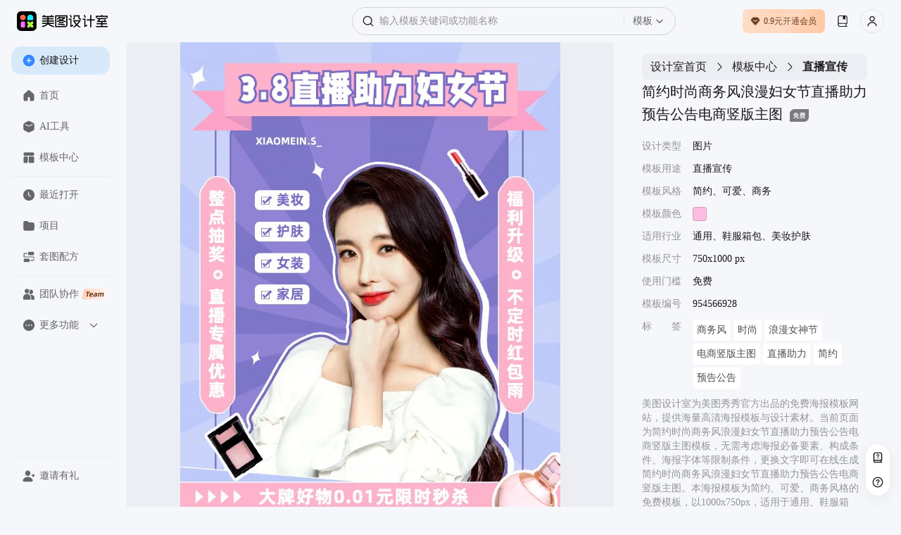

--- FILE ---
content_type: text/html; charset=utf-8
request_url: https://www.designkit.cn/template/954566928
body_size: 48789
content:
<!doctype html><html data-xdesign="true" lang="en" render-type="server" class="light"><head><meta http-equiv="Cache-Control" content="no-store, no-cache, must-revalidate, max-age=0"/><meta name="format-detection" content="telephone=no"/><meta charSet="utf-8"/><meta name="renderer" content="webkit"/><meta name="force-rendering" content="webkit"/><meta name="referrer" content="no-referrer-when-downgrade"/><meta name="viewport" content="width=device-width, initial-scale=1, maximum-scale=1, user-scalable=0, viewport-fit=cover"/><meta name="applicable-device" content="pc"/><meta name="shenma-site-verification" content="88e9fe477fd481b326c3328227355f6a_1765420293"/><meta name="bytedance-verification-code" content="G2wVGshiG4yHgQZFHK3L"/><meta name="sogou_site_verification" content="uQ8uWSxoCq"/><meta name="360-site-verification" content="ddf853a02f5f6ffbc44073f8b24e56c6"/><title>简约时尚商务风浪漫妇女节直播助力预告公告电商竖版主图-美图设计室官网</title><meta name="keywords" content="直播预告文案,直播预告文案怎么写吸引人,直播预告文案怎么写,直播预告海报模板,直播预告海报,直播预告怎么设置,直播预告词怎么写,直播预告内容怎么写,直播预告视频怎么做,直播预告怎么写吸引人 通用、鞋服箱包、美妆护肤"/><meta name="description" content="美图设计室-是美图秀秀旗下的智能设计在线协作平台，是一款平面设计工具和在线平面设计软件,提供 简约、可爱、商务 风格的免费模板，一键智能生成简约时尚商务风浪漫妇女节直播助力预告公告电商竖版主图，立即点击www.designkit.cn美图设计室官网免费使用！"/><link rel="canonical" href="https://www.designkit.cn/template/954566928"/><link rel="shortcut icon" href="/favicon.ico" type="image/x-icon"/><meta property="og:image" content="https://public.static.meitudata.com/xiuxiu-pc/x-design/logo.png"/><meta property="og:image:alt" content="美图设计室"/><meta property="og:url" content="https://www.designkit.cn"/><meta property="og:title" content="美图设计室"/><meta property="og:description" content="美图设计室官网是美图秀秀官方出品的免费在线设计平台，专注为电商卖家与营销人赋能。平台集成领先AI技术，可一键智能生成商品图海报、完成精准抠图换背景，并提供海量电商模板、跨境主图等资源。无需任何设计技能，3秒即可免费产出高质量营销素材，全面提升您的运营与设计效率！"/><link rel="dns-prefetch" href="https://pc.meitudata.com/"/><link rel="dns-prefetch" href="https://webapi.designkit.cn/"/><link rel="dns-prefetch" href="https://xiuxiu-pro.meitudata.com/"/><link rel="dns-prefetch" href="https://xiuxiupro-material-center.meitudata.com/"/><script src="https://titan-h5.meitu.com/xiuxiu-pc/web-xiuxiu-offical/js/get-assist-gid.js" async=""></script><link rel="stylesheet" href="https://pc.meitudata.com/x-design/css/common.78499244.css"></head><body style="min-width:1000px"><div data-page="true" id="app"><div class="" style="position:fixed;top:0;left:0;height:3px;background:transparent;z-index:99999999999;width:100%"><div class="" style="height:100%;background:#225af9;transition:all 500ms ease;width:0%"><div style="box-shadow:0 0 10px #225af9, 0 0 10px #225af9;width:5%;opacity:1;position:absolute;height:100%;transition:all 500ms ease;transform:rotate(3deg) translate(0px, -4px);left:-10rem"></div></div></div><div class="Page detail"><div class="Frame header"><div class="header-content"><div class="left"><div class="xdesign-logo-module"><div class="xdesign-logo"><div class="xdesign-logo-module__container"><a href="/" class="xdesign-logo-module__img--row"><img class="xdesign-logo-module__img" style="height:28px" src="https://xiuxiu-pro.meitudata.com/poster/24294ee6a8255777b19a2e651241a92f.png" alt="美图设计室"/><div class="xdesign-logo-module__tooltip">拖动Logo到书签栏，收藏美图设计室，打开更便捷～</div></a></div></div></div></div><div class="content" style="transition:.6s"><div class="Widget search"><div class="inputBox"><span class="iconfont icon-SearchBold searchIcon" alias-name="SearchBold" style="width:16px;height:16px;display:flex;align-items:center;justify-content:center;color:var(--content-input);font-size:16px"></span><div class="inputBoxInner"><input type="text" value="" placeholder="输入模板关键词或功能名称" class="input"/></div><div class="dropdownContainer"><div class="dropdownTrigger"><span class="dropdownText">模板</span><span class="iconfont icon-ChevronDownBlack dropdownIcon" alias-name="ChevronDownBlack" style="width:12px;height:12px;display:flex;align-items:center;justify-content:center;color:var(--content-system-secondary);font-size:12px"></span></div></div></div><div class="panel hide"><div class="panelBody"><div style="visibility:hidden;height:0"><div class="records" style="border-bottom:1px solid var(--stroke-system-separator)"><div class="recordsHeader"><span class="title">历史记录</span><span class="btn">清空</span></div><div class="recordsBody"></div></div></div></div></div></div></div><div class="right"><div class="Button buyVip headerRightBtn"></div><div class="Widget userInfo"></div></div></div></div><div class="Frame container"><div class="Frame sideBar"><div style="position:relative;overflow:hidden;width:100%;height:100%"><div style="position:absolute;top:0;left:0;right:0;bottom:0;overflow:hidden;-webkit-overflow-scrolling:touch;margin-right:0;margin-bottom:0"><div class="topMenuWrap"><div class="Button create"><span class="iconfont icon-PlusCircleBoldFill " alias-name="PlusCircleBoldFill" style="width:18px;height:18px;display:flex;align-items:center;justify-content:center;color:var(--background-web-color-selected);font-size:18px"></span>创建设计</div><div class="Widget menu"><a class="item" href="/"><span class="iconfont icon-HomeFill " alias-name="HomeFill" style="width:18px;height:18px;display:flex;align-items:center;justify-content:center;color:#dadada;font-size:18px"></span>首页</a><a class="item" href="/tools/"><span class="iconfont icon-ToolboxFill " alias-name="ToolboxFill" style="width:18px;height:18px;display:flex;align-items:center;justify-content:center;color:#dadada;font-size:18px"></span>AI工具</a><a class="item" href="/templates/"><span class="iconfont icon-TemplateFill " alias-name="TemplateFill" style="width:18px;height:18px;display:flex;align-items:center;justify-content:center;color:#dadada;font-size:18px"></span>模板中心</a><div class="line"></div><a class="item stepRecent" href="/recent"><span class="iconfont icon-ClockFill " alias-name="ClockFill" style="width:18px;height:18px;display:flex;align-items:center;justify-content:center;color:#dadada;font-size:18px"></span>最近打开</a><a class="item stepSpace" href="/space/"><span class="iconfont icon-FolderFill " alias-name="FolderFill" style="width:18px;height:18px;display:flex;align-items:center;justify-content:center;color:#dadada;font-size:18px"></span>项目</a><div class="line"></div><a class="item" href="https://www.designkit.cn/team?from=home_sidebar" target="_blank"><span class="iconfont icon-UserGroupFill " alias-name="UserGroupFill" style="width:18px;height:18px;display:flex;align-items:center;justify-content:center;color:#dadada;font-size:18px"></span>团队协作<img class="tagIcon" src="https://pc.meitudata.com/x-design/img/team.5e7b8d02.png"/></a><div class="moreMenu"><div class="moreMenu-topHeaderWrap"><div class="moreMenu-topHeader"><div class="topItem"><span class="iconfont icon-DotsCircleFill more" alias-name="DotsCircleFill" style="width:18px;height:18px;display:flex;align-items:center;justify-content:center;font-size:18px"></span>更多功能</div><span class="iconfont icon-ChevronDownBold down" alias-name="ChevronDownBold" style="width:14px;height:14px;display:flex;align-items:center;justify-content:center;color:var(--content-web-secondary);font-size:14px"></span></div></div><div class="moreMenu-panel"><a href="https://www.hellorf.com/?channel=x-design" target="_blank" class="item" rel="external nofollow"><span class="iconfont icon-CopyrightFill " alias-name="CopyrightFill" style="width:18px;height:18px;display:flex;align-items:center;justify-content:center;font-size:18px"></span>版权图库</a><a href="https://www.designkit.cn/aicp" target="_blank" class="item"><span class="iconfont icon-CommercialAuctionFill " alias-name="CommercialAuctionFill" style="width:18px;height:18px;display:flex;align-items:center;justify-content:center;font-size:18px"></span>AI商拍</a><a href="https://www.kaipai.com/editor?channel=design_web" target="_blank" class="item" rel="external nofollow"><span class="iconfont icon-ShearBlack " alias-name="ShearBlack" style="width:18px;height:18px;display:flex;align-items:center;justify-content:center;font-size:18px"></span>AI视频剪辑</a><a href="" target="_blank" class="item"><span class="iconfont icon-ArrowDownCircleFill " alias-name="ArrowDownCircleFill" style="width:18px;height:18px;display:flex;align-items:center;justify-content:center;font-size:18px"></span>下载中心</a></div></div></div></div></div><div style="position:absolute;height:6px;display:none;right:2px;bottom:2px;left:2px;border-radius:3px"><div style="position:relative;display:block;height:100%;cursor:pointer;border-radius:inherit;background-color:rgba(0,0,0,.2)"></div></div><div style="position:absolute;width:6px;display:none;right:2px;bottom:2px;top:2px;border-radius:3px"><div style="position:relative;display:block;width:100%;cursor:pointer;border-radius:inherit;background-color:rgba(0,0,0,.2)"></div></div></div><div class="bottomMenuWrap"><div class="Widget menu"><div class="line"></div><div class="item" style="transition:none"><span class="iconfont icon-UserAddFill " alias-name="UserAddFill" style="width:18px;height:18px;display:flex;align-items:center;justify-content:center;color:#dadada;font-size:18px"></span>邀请有礼</div></div></div></div><div class="Frame main"><div class="Module content"><div class="template-info-wrap"><div class="imageWrap"><img class="img" src="https://xiuxiu-pro.meitudata.com/posters/4bf0ec37891a71bcc4b9fa605f33d95c.jpg" alt="简约时尚商务风浪漫妇女节直播助力预告公告电商竖版主图"/></div><div class="Module right"><div class="Widget breadCrumb multipleLevels"><a class="item" style="font-size:16px" href="/">设计室首页</a><span class="iconfont icon-ChevronRight " alias-name="ChevronRight" style="width:16px;height:16px;display:flex;align-items:center;justify-content:center;font-size:16px"></span><a class="item" style="font-size:16px" href="/templates">模板中心</a><span class="iconfont icon-ChevronRight " alias-name="ChevronRight" style="width:16px;height:16px;display:flex;align-items:center;justify-content:center;font-size:16px"></span><span class="item" style="font-size:16px">直播宣传</span></div><div class="title"><h1> <!-- -->简约时尚商务风浪漫妇女节直播助力预告公告电商竖版主图</h1><img class="mark-img" src="https://xiuxiupro-material-center.meitudata.com/material/image/64db3ae454a537395.png" alt=""/></div><ul class="tplTable"><li><div class="tplTableLabel">设计类型</div><div class="tplTableValue">图片</div></li><li><div class="tplTableLabel">模板用途</div><div class="tplTableValue">直播宣传</div></li><li><div class="tplTableLabel">模板风格</div><div class="tplTableValue">简约、可爱、商务</div></li><li><div class="tplTableLabel">模板颜色</div><div class="tplTableValue tplColorBox" style="background-color:#ffbce2"></div></li><li><div class="tplTableLabel">适用行业</div><div class="tplTableValue">通用、鞋服箱包、美妆护肤</div></li><li><div class="tplTableLabel">模板尺寸</div><div class="tplTableValue">750x1000 px</div></li><li><div class="tplTableLabel">使用门槛</div><div class="tplTableValue">免费</div></li><li><div class="tplTableLabel">模板编号</div><div class="tplTableValue">954566928</div></li><li><div class="tplTableLabel">标<span style="visibility:hidden">标签</span>签</div><div class="tplTableValue keywords"><a href="/templates/search?query=shangwufeng">商务风</a><a href="/templates/search?query=26050">时尚</a><a href="/templates/search?query=langmannvshenjie">浪漫女神节</a><a href="/templates/search?query=dianshangshubanzhutu">电商竖版主图</a><a href="/templates/search?query=zhibozhuli">直播助力</a><a href="/templates/search?query=jianyue">简约</a><a href="/templates/search?query=yugaogonggao">预告公告</a></div></li></ul><div class="template-info"><p>美图设计室为美图秀秀官方出品的免费海报模板网站，提供海量高清海报模板与设计素材。当前页面为<!-- -->简约时尚商务风浪漫妇女节直播助力预告公告电商竖版主图<!-- -->模板，无需考虑海报必备要素、构成条件、海报字体等限制条件，更换文字即可在线生成<!-- -->简约时尚商务风浪漫妇女节直播助力预告公告电商竖版主图<!-- -->。本海报模板为<!-- -->简约、可爱、商务<!-- -->风格的<!-- -->免费<!-- -->模板，以<!-- -->1000<!-- -->x<!-- -->750<!-- -->px，适用于<!-- -->通用、鞋服箱包、美妆护肤<!-- -->、<!-- -->直播宣传<!-- -->制作。同时网站还提供了二十四节气海报、节日海报、电影海报、宣传海报等多种类型的原创海报模板，均有专业设计师精心制作，一站解决模板<!-- --> <!-- -->直播预告文案、<!-- -->直播预告文案怎么写吸引人、<!-- -->直播预告文案怎么写、<!-- -->直播预告海报模板、<!-- -->直播预告海报、<!-- -->直播预告怎么设置、<!-- -->直播预告词怎么写、<!-- -->直播预告内容怎么写、<!-- -->直播预告视频怎么做、<!-- -->直播预告怎么写吸引人<!-- --> <!-- -->等问题。</p><p>海报设计是一个聚焦商用设计的多场景自助服务设计器，打破了传统设计软件的技术限制，将内容创意与设计工具完美的融合一体，为不同场景下的设计需求提供优质的内容+、工具+、设计+的视觉营销方案。根据不同场景不同尺寸需求，让用户利用简单易懂的使用方式，通过修改文字、添加图片等操作，快捷方便地生成行政办公海报、营销海报、广告图片、晒单图片等设计物料，拥有商用无忧的版权字体&amp;素材，让修图设计变得简单。美图秀秀是一款聚集多种产品为一身的网站；图片编辑，可通过调整预设尺寸、滤镜光效、文字贴纸等素材，轻松打造质感图片；工具百宝箱，内含抠图、拼图、证件照，超多工具想你所想。</p></div><button type="button" class="mt-design-rc-Button editTplBtn" data-type="primary" data-size="large"><div class="mt-design-rc-Button__children">立即编辑</div></button></div></div><div class="recommend-list"><h3>相似海报推荐</h3><div class="Widget waterFallFlow"><div class="v-list-component" style="opacity:1;overflow:initial"><div class="v-list-component__waterfall"><div><div class="itemWrapper" data-type="Template" data-track-index="0"><div class="item" style="height:278.6666666666667px;width:220px;background-color:#DEBAD4"><div><a href="/template/953077750" title="简约时尚浪漫风妇女节甜心礼物分享商品展示电商竖版海报"><div class="renderTemplates" style="transform-origin:center;height:auto"><img class="effectImg" src="https://xiuxiu-pro.meitudata.com/posters/4418f2214b9ca429f3faf537c0853dfd.jpg?imageView2/2/w/640/q/100/ignore-error/1" alt="简约时尚浪漫风妇女节甜心礼物分享商品展示电商竖版海报"/></div><div class="corner"><img src="https://xiuxiupro-material-center.meitudata.com/material/image/64db3ae454a537395.png?imageView2/2/w/440/q/80/ignore-error/1"/></div></a><div class="mask"><div class="tooltip-container Button detail"><span class="iconfont icon-Skip " alias-name="Skip" style="width:14px;height:14px;display:flex;align-items:center;justify-content:center;font-size:14px"></span><div class="tooltip-content tooltip-bottom">新标签页打开<div class="tooltip-arrow tooltip-arrow-bottom"></div></div></div><div class="tooltip-container Button preview"><span class="iconfont icon-VisibleBold " alias-name="VisibleBold" style="width:14px;height:14px;display:flex;align-items:center;justify-content:center;font-size:14px"></span><div class="tooltip-content tooltip-bottom">预览<div class="tooltip-arrow tooltip-arrow-bottom"></div></div></div></div></div></div></div><div class="itemWrapper" data-type="Template" data-track-index="7"><div class="item" style="height:220px;width:220px;background-color:#C1B6B3"><div><a href="/template/872949442" title="简约时尚商务风妇女节快乐鞋服箱包个性化电商主图"><div class="renderTemplates" style="transform-origin:center;height:auto"><img class="effectImg" src="https://xiuxiu-pro.meitudata.com/posters/239024eba77bf805cb8b9a481d56e950.jpg?imageView2/2/w/640/q/100/ignore-error/1" alt="简约时尚商务风妇女节快乐鞋服箱包个性化电商主图"/></div></a><div class="mask"><div class="tooltip-container Button detail"><span class="iconfont icon-Skip " alias-name="Skip" style="width:14px;height:14px;display:flex;align-items:center;justify-content:center;font-size:14px"></span><div class="tooltip-content tooltip-bottom">新标签页打开<div class="tooltip-arrow tooltip-arrow-bottom"></div></div></div><div class="tooltip-container Button preview"><span class="iconfont icon-VisibleBold " alias-name="VisibleBold" style="width:14px;height:14px;display:flex;align-items:center;justify-content:center;font-size:14px"></span><div class="tooltip-content tooltip-bottom">预览<div class="tooltip-arrow tooltip-arrow-bottom"></div></div></div></div></div></div></div></div><div><div class="itemWrapper" data-type="Template" data-track-index="1"><div class="item" style="height:278.6666666666667px;width:220px;background-color:#D4D2D7"><div><a href="/template/945415959" title="简约可爱时尚商务妇女节电商竖版海报直播预告"><div class="renderTemplates" style="transform-origin:center;height:auto"><img class="effectImg" src="https://xiuxiu-pro.meitudata.com/posters/04f3c3882cc326d222febe16cd60730e.jpg?imageView2/2/w/640/q/100/ignore-error/1" alt="简约可爱时尚商务妇女节电商竖版海报直播预告"/></div></a><div class="mask"><div class="tooltip-container Button detail"><span class="iconfont icon-Skip " alias-name="Skip" style="width:14px;height:14px;display:flex;align-items:center;justify-content:center;font-size:14px"></span><div class="tooltip-content tooltip-bottom">新标签页打开<div class="tooltip-arrow tooltip-arrow-bottom"></div></div></div><div class="tooltip-container Button preview"><span class="iconfont icon-VisibleBold " alias-name="VisibleBold" style="width:14px;height:14px;display:flex;align-items:center;justify-content:center;font-size:14px"></span><div class="tooltip-content tooltip-bottom">预览<div class="tooltip-arrow tooltip-arrow-bottom"></div></div></div></div></div></div></div><div class="itemWrapper" data-type="Template" data-track-index="8"><div class="item" style="height:220px;width:220px;background-color:#EFCDCF"><div><a href="/template/877433509" title="简约时尚可爱商务风妇女节身体乳护肤用品商品展示电商主图"><div class="renderTemplates" style="transform-origin:center;height:auto"><img class="effectImg" src="https://xiuxiu-pro.meitudata.com/posters/a5276ae6763b55c0d8ec3028b0c8b340.jpg?imageView2/2/w/640/q/100/ignore-error/1" alt="简约时尚可爱商务风妇女节身体乳护肤用品商品展示电商主图"/></div></a><div class="mask"><div class="tooltip-container Button detail"><span class="iconfont icon-Skip " alias-name="Skip" style="width:14px;height:14px;display:flex;align-items:center;justify-content:center;font-size:14px"></span><div class="tooltip-content tooltip-bottom">新标签页打开<div class="tooltip-arrow tooltip-arrow-bottom"></div></div></div><div class="tooltip-container Button preview"><span class="iconfont icon-VisibleBold " alias-name="VisibleBold" style="width:14px;height:14px;display:flex;align-items:center;justify-content:center;font-size:14px"></span><div class="tooltip-content tooltip-bottom">预览<div class="tooltip-arrow tooltip-arrow-bottom"></div></div></div></div></div></div></div></div><div><div class="itemWrapper" data-type="Template" data-track-index="2"><div class="item" style="height:278.6666666666667px;width:220px;background-color:#DAC6D4"><div><a href="/template/851595484" title="简约文艺时尚商务女神节电商竖版海报商品展示"><div class="renderTemplates" style="transform-origin:center;height:auto"><img class="effectImg" src="https://xiuxiu-pro.meitudata.com/posters/dc9b9372d98109880170df21f200f835.jpg?imageView2/2/w/640/q/100/ignore-error/1" alt="简约文艺时尚商务女神节电商竖版海报商品展示"/></div></a><div class="mask"><div class="tooltip-container Button detail"><span class="iconfont icon-Skip " alias-name="Skip" style="width:14px;height:14px;display:flex;align-items:center;justify-content:center;font-size:14px"></span><div class="tooltip-content tooltip-bottom">新标签页打开<div class="tooltip-arrow tooltip-arrow-bottom"></div></div></div><div class="tooltip-container Button preview"><span class="iconfont icon-VisibleBold " alias-name="VisibleBold" style="width:14px;height:14px;display:flex;align-items:center;justify-content:center;font-size:14px"></span><div class="tooltip-content tooltip-bottom">预览<div class="tooltip-arrow tooltip-arrow-bottom"></div></div></div></div></div></div></div><div class="itemWrapper" data-type="Template" data-track-index="9"><div class="item" style="height:220px;width:220px;background-color:#A29F8F"><div><a href="/template/902449024" title="简约时尚商务风气垫粉饼妇女节底妆产品优惠福利电商主图"><div class="renderTemplates" style="transform-origin:center;height:auto"><img class="effectImg" src="https://xiuxiu-pro.meitudata.com/posters/e7769e70041029be55efde153c418a7f.jpg?imageView2/2/w/640/q/100/ignore-error/1" alt="简约时尚商务风气垫粉饼妇女节底妆产品优惠福利电商主图"/></div></a><div class="mask"><div class="tooltip-container Button detail"><span class="iconfont icon-Skip " alias-name="Skip" style="width:14px;height:14px;display:flex;align-items:center;justify-content:center;font-size:14px"></span><div class="tooltip-content tooltip-bottom">新标签页打开<div class="tooltip-arrow tooltip-arrow-bottom"></div></div></div><div class="tooltip-container Button preview"><span class="iconfont icon-VisibleBold " alias-name="VisibleBold" style="width:14px;height:14px;display:flex;align-items:center;justify-content:center;font-size:14px"></span><div class="tooltip-content tooltip-bottom">预览<div class="tooltip-arrow tooltip-arrow-bottom"></div></div></div></div></div></div></div></div><div><div class="itemWrapper" data-type="Template" data-track-index="3"><div class="item" style="height:278.6666666666667px;width:220px;background-color:#CAC0B6"><div><a href="/template/922811420" title="简约时尚商务风渐变弥散感妇女节浪漫商品展示电商竖版海报"><div class="renderTemplates" style="transform-origin:center;height:auto"><img class="effectImg" src="https://xiuxiu-pro.meitudata.com/posters/ab5e5a9379d2a75cb2e945f88714a154.jpg?imageView2/2/w/640/q/100/ignore-error/1" alt="简约时尚商务风渐变弥散感妇女节浪漫商品展示电商竖版海报"/></div></a><div class="mask"><div class="tooltip-container Button detail"><span class="iconfont icon-Skip " alias-name="Skip" style="width:14px;height:14px;display:flex;align-items:center;justify-content:center;font-size:14px"></span><div class="tooltip-content tooltip-bottom">新标签页打开<div class="tooltip-arrow tooltip-arrow-bottom"></div></div></div><div class="tooltip-container Button preview"><span class="iconfont icon-VisibleBold " alias-name="VisibleBold" style="width:14px;height:14px;display:flex;align-items:center;justify-content:center;font-size:14px"></span><div class="tooltip-content tooltip-bottom">预览<div class="tooltip-arrow tooltip-arrow-bottom"></div></div></div></div></div></div></div><div class="itemWrapper" data-type="Template" data-track-index="10"><div class="item" style="height:278.6666666666667px;width:220px;background-color:#D6A5D5"><div><a href="/template/928114081" title="妇女节时尚清新风电商竖版海报商品展示"><div class="renderTemplates" style="transform-origin:center;height:auto"><img class="effectImg" src="https://xiuxiu-pro.meitudata.com/posters/59879fcd594d96fe119664826b60468c.jpg?imageView2/2/w/640/q/100/ignore-error/1" alt="妇女节时尚清新风电商竖版海报商品展示"/></div><div class="corner"><img src="https://xiuxiupro-material-center.meitudata.com/material/image/64db3ae454a537395.png?imageView2/2/w/440/q/80/ignore-error/1"/></div></a><div class="mask"><div class="tooltip-container Button detail"><span class="iconfont icon-Skip " alias-name="Skip" style="width:14px;height:14px;display:flex;align-items:center;justify-content:center;font-size:14px"></span><div class="tooltip-content tooltip-bottom">新标签页打开<div class="tooltip-arrow tooltip-arrow-bottom"></div></div></div><div class="tooltip-container Button preview"><span class="iconfont icon-VisibleBold " alias-name="VisibleBold" style="width:14px;height:14px;display:flex;align-items:center;justify-content:center;font-size:14px"></span><div class="tooltip-content tooltip-bottom">预览<div class="tooltip-arrow tooltip-arrow-bottom"></div></div></div></div></div></div></div></div><div><div class="itemWrapper" data-type="Template" data-track-index="4"><div class="item" style="height:293.3333333333333px;width:220px;background-color:#D5D4CE"><div><a href="/template/906777149" title="简约时尚商务风烟酰胺护手霜女妇女节优惠特惠电商竖版主图"><div class="renderTemplates" style="transform-origin:center;height:auto"><img class="effectImg" src="https://xiuxiu-pro.meitudata.com/posters/7929cc59ae90ffe70b0122696a2245af.jpg?imageView2/2/w/640/q/100/ignore-error/1" alt="简约时尚商务风烟酰胺护手霜女妇女节优惠特惠电商竖版主图"/></div></a><div class="mask"><div class="tooltip-container Button detail"><span class="iconfont icon-Skip " alias-name="Skip" style="width:14px;height:14px;display:flex;align-items:center;justify-content:center;font-size:14px"></span><div class="tooltip-content tooltip-bottom">新标签页打开<div class="tooltip-arrow tooltip-arrow-bottom"></div></div></div><div class="tooltip-container Button preview"><span class="iconfont icon-VisibleBold " alias-name="VisibleBold" style="width:14px;height:14px;display:flex;align-items:center;justify-content:center;font-size:14px"></span><div class="tooltip-content tooltip-bottom">预览<div class="tooltip-arrow tooltip-arrow-bottom"></div></div></div></div></div></div></div></div><div><div class="itemWrapper" data-type="Template" data-track-index="5"><div class="item" style="height:278.6666666666667px;width:220px;background-color:#C9B1E4"><div><a href="/template/884757746" title="妇女节时尚清新风电商竖版海报商品展示"><div class="renderTemplates" style="transform-origin:center;height:auto"><img class="effectImg" src="https://xiuxiupro-material-center.meitudata.com/material/image/63ecab03eadbc9767.png?imageView2/2/w/640/q/100/ignore-error/1" alt="妇女节时尚清新风电商竖版海报商品展示"/></div><div class="corner"><img src="https://xiuxiupro-material-center.meitudata.com/material/image/64db3ae454a537395.png?imageView2/2/w/440/q/80/ignore-error/1"/></div></a><div class="mask"><div class="tooltip-container Button detail"><span class="iconfont icon-Skip " alias-name="Skip" style="width:14px;height:14px;display:flex;align-items:center;justify-content:center;font-size:14px"></span><div class="tooltip-content tooltip-bottom">新标签页打开<div class="tooltip-arrow tooltip-arrow-bottom"></div></div></div><div class="tooltip-container Button preview"><span class="iconfont icon-VisibleBold " alias-name="VisibleBold" style="width:14px;height:14px;display:flex;align-items:center;justify-content:center;font-size:14px"></span><div class="tooltip-content tooltip-bottom">预览<div class="tooltip-arrow tooltip-arrow-bottom"></div></div></div></div></div></div></div><div class="itemWrapper" data-type="Template" data-track-index="11"><div class="item" style="height:122.1px;width:220px;background-color:#D9CEC9"><div><a href="/template/937164214" title="扁平软3D风妇女节买一送一优惠活动电商横版banner"><div class="renderTemplates" style="transform-origin:center;height:auto"><img class="effectImg" src="https://xiuxiu-pro.meitudata.com/posters/13815a6fa474a28504d9b485b3b526af.jpg?imageView2/2/w/640/q/100/ignore-error/1" alt="扁平软3D风妇女节买一送一优惠活动电商横版banner"/></div></a><div class="mask"><div class="tooltip-container Button detail"><span class="iconfont icon-Skip " alias-name="Skip" style="width:14px;height:14px;display:flex;align-items:center;justify-content:center;font-size:14px"></span><div class="tooltip-content tooltip-bottom">新标签页打开<div class="tooltip-arrow tooltip-arrow-bottom"></div></div></div><div class="tooltip-container Button preview"><span class="iconfont icon-VisibleBold " alias-name="VisibleBold" style="width:14px;height:14px;display:flex;align-items:center;justify-content:center;font-size:14px"></span><div class="tooltip-content tooltip-bottom">预览<div class="tooltip-arrow tooltip-arrow-bottom"></div></div></div></div></div></div></div></div><div><div class="itemWrapper" data-type="Template" data-track-index="6"><div class="item" style="height:278.6666666666667px;width:220px;background-color:#BBACDB"><div><a href="/template/856456358" title="妇女节时尚清新风电商竖版海报商品展示"><div class="renderTemplates" style="transform-origin:center;height:auto"><img class="effectImg" src="https://xiuxiupro-material-center.meitudata.com/material/image/63eb888c900541490.png?imageView2/2/w/640/q/100/ignore-error/1" alt="妇女节时尚清新风电商竖版海报商品展示"/></div><div class="corner"><img src="https://xiuxiupro-material-center.meitudata.com/material/image/64db3ae454a537395.png?imageView2/2/w/440/q/80/ignore-error/1"/></div></a><div class="mask"><div class="tooltip-container Button detail"><span class="iconfont icon-Skip " alias-name="Skip" style="width:14px;height:14px;display:flex;align-items:center;justify-content:center;font-size:14px"></span><div class="tooltip-content tooltip-bottom">新标签页打开<div class="tooltip-arrow tooltip-arrow-bottom"></div></div></div><div class="tooltip-container Button preview"><span class="iconfont icon-VisibleBold " alias-name="VisibleBold" style="width:14px;height:14px;display:flex;align-items:center;justify-content:center;font-size:14px"></span><div class="tooltip-content tooltip-bottom">预览<div class="tooltip-arrow tooltip-arrow-bottom"></div></div></div></div></div></div></div></div></div><div class="v-list-component__noMore"></div><div></div></div></div></div><footer class="Frame footer"><div class="info"><div class="left"><div class="col"><img class="footerLogo" src="https://pc.meitudata.com/x-design/img/footer-logo-light.e14e3327.svg" alt="美图秀秀"/></div></div><div class="right"><div class="col"><div class="title">模板</div><div class="content"></div></div><div class="col"><div class="title">支持与服务</div><div class="content"><a class="item" href="https://www.meitu.com/" target="_blank" rel="noreferrer">关于我们</a><a class="item" href="https://hr.meitu.com/social-recruitment/meitu/54137/#/" target="_blank" rel="noreferrer">加入我们</a><a class="item" href="/agreement" target="_blank" rel="noreferrer">用户协议</a><a class="item" href="/legal-agreement" target="_blank" rel="noreferrer">隐私政策</a><a class="item" href="/hot" target="_blank" rel="noreferrer">热门搜索</a></div></div><div class="col"><div class="title">友情链接</div><div class="content"><a class="item" href="https://mcp.meitu.com/materials#/Entrance" target="_blank" rel="noreferrer">供稿中心</a><a class="item" href="https://www.designkit.cn/editor" target="_blank" rel="noreferrer">美图秀秀网页版</a><a class="item" href="https://www.designkit.cn/cutout" target="_blank" rel="noreferrer">美图抠图</a><a class="item" href="https://wink.meitu.com/?channel=xdesignweb_blogroll_7" target="_blank" rel="noreferrer">Wink</a></div></div></div></div><div class="copyright">© 2026 美图公司 版权所有 &nbsp;&nbsp;违法和不良信息举报电话：400-990-9696, 网络文化经营<br/><a target="_blank" href="https://public.static.meitudata.com/meitu/business-license/meituwang/Meitu-business-license--20221216.pdf">营业执照</a> &nbsp; <a target="_blank" href="https://public.static.meitudata.com/meitu/business-license/meituwang/ICP-EDI-2019-2024.pdf">经营许可证</a> &nbsp; <a target="_blank" href="http://www.beian.gov.cn/portal/registerSystemInfo?recordcode=35020302000186">闽公网安备 35020302000186号</a>, <a target="_blank" href="https://beian.miit.gov.cn">闽B2-20040192-100</a>, <a target="_blank" href="https://public.static.meitudata.com/meitu/business-license/meituwang/network-culture-2021-2024.pdf">闽网文(2021)3392-058号</a>, <a target="_blank" href="https://beian.cac.gov.cn/#/index">网信算备 350203814951001230023号</a><br/>厦门美图之家科技有限公司 厦门美图网科技有限公司 地址:厦门市同安区西柯镇美峰创谷美图大厦</div></footer></div></div></div></div><div></div></div><script>window.isIntl = false;</script><script src="https://res.wx.qq.com/connect/zh_CN/htmledition/js/wxLogin.js"></script><script>var _hmt = _hmt || [];
        (function () {
            var hm = document.createElement("script");
            hm.src = "https://hm.baidu.com/hm.js?84943f936dbda9ce563d1c5bd6ebd609";
            var s = document.getElementsByTagName("script")[0];
            s.parentNode.insertBefore(hm, s);
        })();
        </script><script async="" type="text/javascript" charSet="utf-8" src="https://titan-h5.meitu.com/xiuxiu-pc/ie-tip/ie-tip.js"></script><script> window.__INITIAL_STATE__= {"xGid":"e941bf015c2f096ced55b16d2398e0ec","clientInfo":{"isUsePrompt":false,"isClient":false,"isPC":false,"isMac":false,"isLinux":false,"isWeb":true,"isMacAppStore":false,"incomeSource":"MTXX-WEB"},"theme":"light","locale":"cn","origin":"http:\u002F\u002F*","url":"\u002Ftemplate\u002F954566928","envConfig":{"CLIENT_ID":"1189857523","env":"prod","cdn":"https:\u002F\u002Fpc.meitudata.com\u002Fx-design\u002F","webApi":"https:\u002F\u002Fwebapi.designkit.cn","innerWebApi":"http:\u002F\u002Fwebapi-pc.m.com","postersApi":"https:\u002F\u002Fapi.posters.meitu.com","socketApi":"https:\u002F\u002Fwebsocket-design.meitu.com"},"listLimit":20,"title":"简约时尚商务风浪漫妇女节直播助力预告公告电商竖版主图-美图设计室官网","keywords":"直播预告文案,直播预告文案怎么写吸引人,直播预告文案怎么写,直播预告海报模板,直播预告海报,直播预告怎么设置,直播预告词怎么写,直播预告内容怎么写,直播预告视频怎么做,直播预告怎么写吸引人 通用、鞋服箱包、美妆护肤","description":"美图设计室-是美图秀秀旗下的智能设计在线协作平台，是一款平面设计工具和在线平面设计软件,提供 简约、可爱、商务 风格的免费模板，一键智能生成简约时尚商务风浪漫妇女节直播助力预告公告电商竖版主图，立即点击www.designkit.cn美图设计室官网免费使用！","homeRenderToTeam":false,"homeRenderToPPT":false,"isEnterTest":null,"isEnterHomePageABTest":false,"isPersonal":true,"pageDetail":{"canvas_type":1,"category_id":2148,"colors":[{"code":"#ffbce2","name":"粉色"}],"container_num":0,"corner_mark":{"height":48,"url":"https:\u002F\u002Fxiuxiupro-material-center.meitudata.com\u002Fmaterial\u002Fimage\u002F64db3ae454a537395.png","width":72},"corner_mark_id":1692088682242857,"created_at":1677808963,"default_name":"简约时尚商务风浪漫妇女节直播助力预告公告电商竖版主图","extra":"","formal_at":1677808963,"formula":{"preview":"https:\u002F\u002Fxiuxiu-pro.meitudata.com\u002Fposters\u002F4bf0ec37891a71bcc4b9fa605f33d95c.jpg","name":"简约时尚商务风浪漫妇女节直播助力预告公告电商竖版主图","version":"5.0.0","editMode":1,"support_v0":0,"templateConf":{"width":750,"height":1000,"layers":[{"id":"5de24bb0-35f8-44d4-a8ea-200415e31299","layerType":"bg","width":750,"height":1000,"left":0,"top":0,"rotate":0,"opacity":1,"lock":false,"children":[],"shine":false,"url":"https:\u002F\u002Fmaterial-center.meitudata.com\u002Fmaterial\u002Fimage\u002F9ow53irrsk1kinzo.png","cutoutMaskURL":"","maskURL":"","stretchOption":0,"naturalWidth":750,"naturalHeight":950,"imageTransform":{"offsetX":0,"offsetY":0,"rotate":0,"scale":1,"flipH":false,"flipV":false,"widthRatio":1.0526315789473684,"heightRatio":1},"hidden":false,"maskType":0,"parentId":"","title":"","materialIds":{},"backgroundColor":"#FFFFFFFF"},{"id":"23","layerType":"img","width":610,"height":815,"left":68,"top":91,"rotate":0,"opacity":1,"lock":false,"shine":false,"url":"https:\u002F\u002Fmaterial-center.meitudata.com\u002Fmaterial\u002Fimage\u002Ffoxybxxr3qbchazl.png","cutoutMaskURL":"","maskURL":"","stretchOption":1,"naturalWidth":610,"naturalHeight":815,"imageTransform":{"offsetX":0,"offsetY":0,"rotate":0,"scale":1,"flipH":false,"flipV":false,"widthRatio":1,"heightRatio":1},"hidden":false,"maskType":0,"category":1,"mode":0,"parentId":"","title":"图框","materialIds":{},"children":[]},{"id":"282","layerType":"img","width":551,"height":756,"left":97,"top":121,"rotate":0,"opacity":1,"lock":false,"shine":false,"url":"https:\u002F\u002Fmaterial-center.meitudata.com\u002Fmaterial\u002Fimage\u002Fso2n19hctgjhqog3.png","cutoutMaskURL":"","maskURL":"","stretchOption":1,"naturalWidth":551,"naturalHeight":756,"imageTransform":{"offsetX":0,"offsetY":0,"rotate":0,"scale":1,"flipH":false,"flipV":false,"widthRatio":1,"heightRatio":1},"hidden":false,"maskType":0,"category":1,"mode":0,"parentId":"","title":"放射线","materialIds":{},"children":[]},{"id":"280","layerType":"img","width":580,"height":923,"left":80,"top":235,"rotate":0,"opacity":1,"lock":false,"shine":false,"url":"https:\u002F\u002Fmaterial-center.meitudata.com\u002Fmaterial\u002Fimage\u002Fhrhny8hyc4dhbdhb.png","cutoutMaskURL":"","maskURL":"","stretchOption":1,"naturalWidth":580,"naturalHeight":923,"imageTransform":{"offsetX":0,"offsetY":0,"rotate":0,"scale":1,"flipH":false,"flipV":false,"widthRatio":1,"heightRatio":1},"hidden":false,"maskType":0,"category":1,"mode":0,"parentId":"","title":"模特图","materialIds":{},"children":[]},{"id":"215","layerType":"img","width":36,"height":56,"left":17,"top":41,"rotate":0,"opacity":1,"lock":false,"shine":false,"url":"https:\u002F\u002Fmaterial-center.meitudata.com\u002Fmaterial\u002Fimage\u002Fdlnxuegy8ob1fyen.png","cutoutMaskURL":"","maskURL":"","stretchOption":1,"naturalWidth":36,"naturalHeight":56,"imageTransform":{"offsetX":0,"offsetY":0,"rotate":0,"scale":1,"flipH":false,"flipV":false,"widthRatio":1,"heightRatio":1},"hidden":false,"maskType":0,"category":1,"mode":0,"parentId":"","title":"星星","materialIds":{},"children":[]},{"id":"216","layerType":"img","width":28,"height":43,"left":258,"top":232,"rotate":0,"opacity":1,"lock":false,"shine":false,"url":"https:\u002F\u002Fmaterial-center.meitudata.com\u002Fmaterial\u002Fimage\u002Fr6rpmianlhot3w3r.png","cutoutMaskURL":"","maskURL":"","stretchOption":1,"naturalWidth":28,"naturalHeight":43,"imageTransform":{"offsetX":0,"offsetY":0,"rotate":0,"scale":1,"flipH":false,"flipV":false,"widthRatio":1,"heightRatio":1},"hidden":false,"maskType":0,"category":1,"mode":0,"parentId":"","title":"星星","materialIds":{},"children":[]},{"id":"241","layerType":"img","width":22,"height":34,"left":138,"top":606,"rotate":0,"opacity":1,"lock":false,"shine":false,"url":"https:\u002F\u002Fmaterial-center.meitudata.com\u002Fmaterial\u002Fimage\u002Fkmhavrubxgeao57k.png","cutoutMaskURL":"","maskURL":"","stretchOption":1,"naturalWidth":22,"naturalHeight":34,"imageTransform":{"offsetX":0,"offsetY":0,"rotate":0,"scale":1,"flipH":false,"flipV":false,"widthRatio":1,"heightRatio":1},"hidden":false,"maskType":0,"category":1,"mode":0,"parentId":"","title":"星星","materialIds":{},"children":[]},{"id":"93","layerType":"group","width":71,"height":469,"left":38,"top":264,"rotate":0,"opacity":1,"shine":true,"hidden":false,"parentId":"","title":"文案","materialIds":{},"children":[{"id":"33","layerType":"img","width":71,"height":469,"left":38,"top":264,"rotate":0,"opacity":1,"lock":false,"shine":false,"url":"https:\u002F\u002Fmaterial-center.meitudata.com\u002Fmaterial\u002Fimage\u002Fo9p1kiy5xipijd7g.png","cutoutMaskURL":"","maskURL":"","stretchOption":1,"naturalWidth":71,"naturalHeight":469,"imageTransform":{"offsetX":0,"offsetY":0,"rotate":0,"scale":1,"flipH":false,"flipV":false,"widthRatio":1,"heightRatio":1},"hidden":false,"maskType":0,"category":1,"mode":0,"parentId":"93","title":"文本框","materialIds":{},"children":[]},{"id":"34","layerType":"text","width":40,"height":149,"left":52,"top":290,"rotate":0,"opacity":1,"text":"整点抽奖","lock":false,"shine":true,"color":"#ffffffff","fontSize":35,"fontFamily":"AlibabaPuHuiTi-Bold","lineSpacing":-57.142775529091864,"letterSpacing":50,"bold":false,"italic":false,"lineThrough":false,"underline":false,"textAlign":"left","writingMode":"vertical-rl","textGlow":[],"textShadow":[],"textStroke":[],"hidden":false,"parentId":"93","title":"整点抽奖","materialIds":{"font-family":["100100199"]},"children":[]},{"id":"92","layerType":"text","width":40,"height":221,"left":52,"top":484,"rotate":0,"opacity":1,"text":"直播专属优惠","lock":false,"shine":true,"color":"#ffffffff","fontSize":35,"fontFamily":"AlibabaPuHuiTi-Bold","lineSpacing":-57.142775529091864,"letterSpacing":50,"bold":false,"italic":false,"lineThrough":false,"underline":false,"textAlign":"left","writingMode":"vertical-rl","textGlow":[],"textShadow":[],"textStroke":[],"hidden":false,"parentId":"93","title":"福利升级","materialIds":{"font-family":["100100199"]},"children":[]},{"id":"279","layerType":"img","width":19,"height":19,"left":65,"top":449,"rotate":0,"opacity":1,"lock":false,"shine":false,"url":"https:\u002F\u002Fmaterial-center.meitudata.com\u002Fmaterial\u002Fimage\u002Fraqjq9bifygswtxg.png","cutoutMaskURL":"","maskURL":"","stretchOption":1,"naturalWidth":19,"naturalHeight":19,"imageTransform":{"offsetX":0,"offsetY":0,"rotate":0,"scale":1,"flipH":false,"flipV":false,"widthRatio":1,"heightRatio":1},"hidden":false,"maskType":0,"category":1,"mode":0,"parentId":"93","title":"金币","materialIds":{},"children":[]}],"lock":false},{"id":"167","layerType":"group","width":71,"height":469,"left":627,"top":264,"rotate":0,"opacity":1,"shine":true,"hidden":false,"parentId":"","title":"文案","materialIds":{},"children":[{"id":"160","layerType":"img","width":71,"height":469,"left":627,"top":264,"rotate":0,"opacity":1,"lock":false,"shine":false,"url":"https:\u002F\u002Fmaterial-center.meitudata.com\u002Fmaterial\u002Fimage\u002Fjybdkctfpeawtolx.png","cutoutMaskURL":"","maskURL":"","stretchOption":1,"naturalWidth":71,"naturalHeight":469,"imageTransform":{"offsetX":0,"offsetY":0,"rotate":0,"scale":1,"flipH":false,"flipV":false,"widthRatio":1,"heightRatio":1},"hidden":false,"maskType":0,"category":1,"mode":0,"parentId":"167","title":"文本框","materialIds":{},"children":[]},{"id":"161","layerType":"text","width":40,"height":148,"left":641,"top":291,"rotate":0,"opacity":1,"text":"福利升级","lock":false,"shine":true,"color":"#ffffffff","fontSize":35,"fontFamily":"AlibabaPuHuiTi-Bold","lineSpacing":-57.142775529091864,"letterSpacing":50,"bold":false,"italic":false,"lineThrough":false,"underline":false,"textAlign":"left","writingMode":"vertical-rl","textGlow":[],"textShadow":[],"textStroke":[],"hidden":false,"parentId":"167","title":"福利升级","materialIds":{"font-family":["100100199"]},"children":[]},{"id":"162","layerType":"text","width":40,"height":225,"left":641,"top":485,"rotate":0,"opacity":1,"text":"不定时红包雨","lock":false,"shine":true,"color":"#ffffffff","fontSize":35,"fontFamily":"AlibabaPuHuiTi-Bold","lineSpacing":-57.142775529091864,"letterSpacing":50,"bold":false,"italic":false,"lineThrough":false,"underline":false,"textAlign":"left","writingMode":"vertical-rl","textGlow":[],"textShadow":[],"textStroke":[],"hidden":false,"parentId":"167","title":"福利升级","materialIds":{"font-family":["100100199"]},"children":[]},{"id":"278","layerType":"img","width":19,"height":19,"left":654,"top":449,"rotate":0,"opacity":1,"lock":false,"shine":false,"url":"https:\u002F\u002Fmaterial-center.meitudata.com\u002Fmaterial\u002Fimage\u002Fnul3hprsapy7xusp.png","cutoutMaskURL":"","maskURL":"","stretchOption":1,"naturalWidth":19,"naturalHeight":19,"imageTransform":{"offsetX":0,"offsetY":0,"rotate":0,"scale":1,"flipH":false,"flipV":false,"widthRatio":1,"heightRatio":1},"hidden":false,"maskType":0,"category":1,"mode":0,"parentId":"167","title":"金币","materialIds":{},"children":[]}],"lock":false},{"id":"224","layerType":"group","width":108,"height":39,"left":147,"top":292,"rotate":0,"opacity":1,"shine":true,"hidden":false,"parentId":"","title":"美妆","materialIds":{},"children":[{"id":"222","layerType":"img","width":108,"height":39,"left":147,"top":292,"rotate":0,"opacity":1,"lock":false,"shine":false,"url":"https:\u002F\u002Fmaterial-center.meitudata.com\u002Fmaterial\u002Fimage\u002F5v9gqtlnpfp9erec.png","cutoutMaskURL":"","maskURL":"","stretchOption":1,"naturalWidth":108,"naturalHeight":39,"imageTransform":{"offsetX":0,"offsetY":0,"rotate":0,"scale":1,"flipH":false,"flipV":false,"widthRatio":1,"heightRatio":1},"hidden":false,"maskType":0,"category":1,"mode":0,"parentId":"224","title":"文本框","materialIds":{},"children":[]},{"id":"221","layerType":"text","width":57,"height":30,"left":190,"top":296,"rotate":0,"opacity":1,"text":"美妆","lock":false,"shine":true,"color":"#7369c9ff","fontSize":27,"fontFamily":"AlibabaPuHuiTi-Medium","lineSpacing":-88.8888888888888,"letterSpacing":24.814814814814817,"bold":false,"italic":false,"lineThrough":false,"underline":false,"textAlign":"left","writingMode":"horizontal-tb","textGlow":[],"textShadow":[],"textStroke":[],"hidden":false,"parentId":"224","title":"美妆 ","materialIds":{"font-family":["100100194"]},"children":[]},{"id":"223","layerType":"img","width":21,"height":18,"left":160,"top":303,"rotate":0,"opacity":1,"lock":false,"shine":false,"url":"https:\u002F\u002Fmaterial-center.meitudata.com\u002Fmaterial\u002Fimage\u002Fc2w4imipigcfkryh.png","cutoutMaskURL":"","maskURL":"","stretchOption":1,"naturalWidth":21,"naturalHeight":18,"imageTransform":{"offsetX":0,"offsetY":0,"rotate":0,"scale":1,"flipH":false,"flipV":false,"widthRatio":1,"heightRatio":1},"hidden":false,"maskType":0,"category":1,"mode":0,"parentId":"224","title":"打勾","materialIds":{},"children":[]}],"lock":false},{"id":"230","layerType":"group","width":108,"height":39,"left":147,"top":354,"rotate":0,"opacity":1,"shine":true,"hidden":false,"parentId":"","title":"护肤","materialIds":{},"children":[{"id":"227","layerType":"img","width":108,"height":39,"left":147,"top":354,"rotate":0,"opacity":1,"lock":false,"shine":false,"url":"https:\u002F\u002Fmaterial-center.meitudata.com\u002Fmaterial\u002Fimage\u002Friouuqc2pwroezje.png","cutoutMaskURL":"","maskURL":"","stretchOption":1,"naturalWidth":108,"naturalHeight":39,"imageTransform":{"offsetX":0,"offsetY":0,"rotate":0,"scale":1,"flipH":false,"flipV":false,"widthRatio":1,"heightRatio":1},"hidden":false,"maskType":0,"category":1,"mode":0,"parentId":"230","title":"文本框","materialIds":{},"children":[]},{"id":"228","layerType":"text","width":58,"height":30,"left":190,"top":358,"rotate":0,"opacity":1,"text":"护肤","lock":false,"shine":true,"color":"#7369c9ff","fontSize":27,"fontFamily":"AlibabaPuHuiTi-Medium","lineSpacing":-88.8888888888888,"letterSpacing":24.814814814814817,"bold":false,"italic":false,"lineThrough":false,"underline":false,"textAlign":"left","writingMode":"horizontal-tb","textGlow":[],"textShadow":[],"textStroke":[],"hidden":false,"parentId":"230","title":"美妆 ","materialIds":{"font-family":["100100194"]},"children":[]},{"id":"229","layerType":"img","width":21,"height":18,"left":160,"top":365,"rotate":0,"opacity":1,"lock":false,"shine":false,"url":"https:\u002F\u002Fmaterial-center.meitudata.com\u002Fmaterial\u002Fimage\u002Fqpmwgzldoglb6lwz.png","cutoutMaskURL":"","maskURL":"","stretchOption":1,"naturalWidth":21,"naturalHeight":18,"imageTransform":{"offsetX":0,"offsetY":0,"rotate":0,"scale":1,"flipH":false,"flipV":false,"widthRatio":1,"heightRatio":1},"hidden":false,"maskType":0,"category":1,"mode":0,"parentId":"230","title":"打勾","materialIds":{},"children":[]}],"lock":false},{"id":"235","layerType":"group","width":108,"height":39,"left":147,"top":416,"rotate":0,"opacity":1,"shine":true,"hidden":false,"parentId":"","title":"女装","materialIds":{},"children":[{"id":"277","layerType":"img","width":108,"height":39,"left":147,"top":416,"rotate":0,"opacity":1,"lock":false,"shine":false,"url":"https:\u002F\u002Fmaterial-center.meitudata.com\u002Fmaterial\u002Fimage\u002F8t9rrzueujxsslw9.png","cutoutMaskURL":"","maskURL":"","stretchOption":1,"naturalWidth":108,"naturalHeight":39,"imageTransform":{"offsetX":0,"offsetY":0,"rotate":0,"scale":1,"flipH":false,"flipV":false,"widthRatio":1,"heightRatio":1},"hidden":false,"maskType":0,"category":1,"mode":0,"parentId":"235","title":"文本框","materialIds":{},"children":[]},{"id":"233","layerType":"text","width":57,"height":30,"left":190,"top":421,"rotate":0,"opacity":1,"text":"女装","lock":false,"shine":true,"color":"#7369c9ff","fontSize":27,"fontFamily":"AlibabaPuHuiTi-Medium","lineSpacing":-88.8888888888888,"letterSpacing":24.814814814814817,"bold":false,"italic":false,"lineThrough":false,"underline":false,"textAlign":"left","writingMode":"horizontal-tb","textGlow":[],"textShadow":[],"textStroke":[],"hidden":false,"parentId":"235","title":"美妆 ","materialIds":{"font-family":["100100194"]},"children":[]},{"id":"275","layerType":"img","width":21,"height":18,"left":160,"top":427,"rotate":0,"opacity":1,"lock":false,"shine":false,"url":"https:\u002F\u002Fmaterial-center.meitudata.com\u002Fmaterial\u002Fimage\u002F95mw88ntfw1unojf.png","cutoutMaskURL":"","maskURL":"","stretchOption":1,"naturalWidth":21,"naturalHeight":18,"imageTransform":{"offsetX":0,"offsetY":0,"rotate":0,"scale":1,"flipH":false,"flipV":false,"widthRatio":1,"heightRatio":1},"hidden":false,"maskType":0,"category":1,"mode":0,"parentId":"235","title":"打勾","materialIds":{},"children":[]}],"lock":false},{"id":"240","layerType":"group","width":108,"height":39,"left":147,"top":478,"rotate":0,"opacity":1,"shine":true,"hidden":false,"parentId":"","title":"家居","materialIds":{},"children":[{"id":"273","layerType":"img","width":108,"height":39,"left":147,"top":478,"rotate":0,"opacity":1,"lock":false,"shine":false,"url":"https:\u002F\u002Fmaterial-center.meitudata.com\u002Fmaterial\u002Fimage\u002Fbzpduvl37ewxdpn8.png","cutoutMaskURL":"","maskURL":"","stretchOption":1,"naturalWidth":108,"naturalHeight":39,"imageTransform":{"offsetX":0,"offsetY":0,"rotate":0,"scale":1,"flipH":false,"flipV":false,"widthRatio":1,"heightRatio":1},"hidden":false,"maskType":0,"category":1,"mode":0,"parentId":"240","title":"文本框","materialIds":{},"children":[]},{"id":"238","layerType":"text","width":57,"height":30,"left":190,"top":482,"rotate":0,"opacity":1,"text":"家居","lock":false,"shine":true,"color":"#7369c9ff","fontSize":27,"fontFamily":"AlibabaPuHuiTi-Medium","lineSpacing":-88.8888888888888,"letterSpacing":24.814814814814817,"bold":false,"italic":false,"lineThrough":false,"underline":false,"textAlign":"left","writingMode":"horizontal-tb","textGlow":[],"textShadow":[],"textStroke":[],"hidden":false,"parentId":"240","title":"美妆 ","materialIds":{"font-family":["100100194"]},"children":[]},{"id":"274","layerType":"img","width":21,"height":18,"left":160,"top":489,"rotate":0,"opacity":1,"lock":false,"shine":false,"url":"https:\u002F\u002Fmaterial-center.meitudata.com\u002Fmaterial\u002Fimage\u002Fyvvefulscyylwrq2.png","cutoutMaskURL":"","maskURL":"","stretchOption":1,"naturalWidth":21,"naturalHeight":18,"imageTransform":{"offsetX":0,"offsetY":0,"rotate":0,"scale":1,"flipH":false,"flipV":false,"widthRatio":1,"heightRatio":1},"hidden":false,"maskType":0,"category":1,"mode":0,"parentId":"240","title":"打勾","materialIds":{},"children":[]}],"lock":false},{"id":"272","layerType":"img","width":810,"height":124,"left":-34,"top":834,"rotate":0,"opacity":1,"lock":false,"shine":false,"url":"https:\u002F\u002Fmaterial-center.meitudata.com\u002Fmaterial\u002Fimage\u002Fzhcr7db3786vrvd7.png","cutoutMaskURL":"","maskURL":"","stretchOption":1,"naturalWidth":810,"naturalHeight":124,"imageTransform":{"offsetX":0,"offsetY":0,"rotate":0,"scale":1,"flipH":false,"flipV":false,"widthRatio":1,"heightRatio":1},"hidden":false,"maskType":0,"category":1,"mode":0,"parentId":"","title":"文本框","materialIds":{},"children":[]},{"id":"271","layerType":"img","width":122,"height":137,"left":47,"top":730,"rotate":0,"opacity":1,"lock":false,"shine":false,"url":"https:\u002F\u002Fmaterial-center.meitudata.com\u002Fmaterial\u002Fimage\u002Fhwlwyt1qdu2ti2x3.png","cutoutMaskURL":"","maskURL":"","stretchOption":1,"naturalWidth":122,"naturalHeight":137,"imageTransform":{"offsetX":0,"offsetY":0,"rotate":0,"scale":1,"flipH":false,"flipV":false,"widthRatio":1,"heightRatio":1},"hidden":false,"maskType":0,"category":1,"mode":0,"parentId":"","title":"腮红","materialIds":{},"children":[]},{"id":"270","layerType":"img","width":808,"height":58,"left":-33,"top":867,"rotate":0,"opacity":1,"lock":false,"shine":false,"url":"https:\u002F\u002Fmaterial-center.meitudata.com\u002Fmaterial\u002Fimage\u002Fad0rtxjskevvxvsj.png","cutoutMaskURL":"","maskURL":"","stretchOption":1,"naturalWidth":808,"naturalHeight":58,"imageTransform":{"offsetX":0,"offsetY":0,"rotate":0,"scale":1,"flipH":false,"flipV":false,"widthRatio":1,"heightRatio":1},"hidden":false,"maskType":0,"category":1,"mode":0,"parentId":"","title":"文本框","materialIds":{},"children":[]},{"id":"169","layerType":"text","width":418,"height":40,"left":154,"top":876,"rotate":0,"opacity":1,"text":"大牌好物0.01元限时秒杀","lock":false,"shine":true,"color":"#ffffffff","fontSize":36,"fontFamily":"AlibabaPuHuiTi-Bold","lineSpacing":-88.8888888888888,"letterSpacing":50,"bold":false,"italic":false,"lineThrough":false,"underline":false,"textAlign":"left","writingMode":"horizontal-tb","textGlow":[],"textShadow":[],"textStroke":[],"hidden":false,"parentId":"","title":"大牌好物0.01元限时秒杀","materialIds":{"font-family":["100100199"]},"children":[]},{"id":"177","layerType":"group","width":91,"height":27,"left":30,"top":883,"rotate":0,"opacity":1,"shine":true,"hidden":false,"parentId":"","title":"箭头","materialIds":{},"children":[{"id":"173","layerType":"img","width":16,"height":27,"left":30,"top":883,"rotate":0,"opacity":1,"lock":false,"shine":false,"url":"https:\u002F\u002Fmaterial-center.meitudata.com\u002Fmaterial\u002Fimage\u002Fzrgfyymw74qkh8dy.png","cutoutMaskURL":"","maskURL":"","stretchOption":1,"naturalWidth":16,"naturalHeight":27,"imageTransform":{"offsetX":0,"offsetY":0,"rotate":0,"scale":1,"flipH":false,"flipV":false,"widthRatio":1,"heightRatio":1},"hidden":false,"maskType":0,"category":1,"mode":0,"parentId":"177","title":"箭头","materialIds":{},"children":[]},{"id":"174","layerType":"img","width":16,"height":27,"left":55,"top":883,"rotate":0,"opacity":1,"lock":false,"shine":false,"url":"https:\u002F\u002Fmaterial-center.meitudata.com\u002Fmaterial\u002Fimage\u002Fzhbvtq5ioz7h0ftq.png","cutoutMaskURL":"","maskURL":"","stretchOption":1,"naturalWidth":16,"naturalHeight":27,"imageTransform":{"offsetX":0,"offsetY":0,"rotate":0,"scale":1,"flipH":false,"flipV":false,"widthRatio":1,"heightRatio":1},"hidden":false,"maskType":0,"category":1,"mode":0,"parentId":"177","title":"箭头","materialIds":{},"children":[]},{"id":"175","layerType":"img","width":16,"height":27,"left":80,"top":883,"rotate":0,"opacity":1,"lock":false,"shine":false,"url":"https:\u002F\u002Fmaterial-center.meitudata.com\u002Fmaterial\u002Fimage\u002Fxfmezoolwxgdtn8m.png","cutoutMaskURL":"","maskURL":"","stretchOption":1,"naturalWidth":16,"naturalHeight":27,"imageTransform":{"offsetX":0,"offsetY":0,"rotate":0,"scale":1,"flipH":false,"flipV":false,"widthRatio":1,"heightRatio":1},"hidden":false,"maskType":0,"category":1,"mode":0,"parentId":"177","title":"箭头","materialIds":{},"children":[]},{"id":"176","layerType":"img","width":16,"height":27,"left":105,"top":883,"rotate":0,"opacity":1,"lock":false,"shine":false,"url":"https:\u002F\u002Fmaterial-center.meitudata.com\u002Fmaterial\u002Fimage\u002Fo1mfkzc2yb49waqh.png","cutoutMaskURL":"","maskURL":"","stretchOption":1,"naturalWidth":16,"naturalHeight":27,"imageTransform":{"offsetX":0,"offsetY":0,"rotate":0,"scale":1,"flipH":false,"flipV":false,"widthRatio":1,"heightRatio":1},"hidden":false,"maskType":0,"category":1,"mode":0,"parentId":"177","title":"箭头","materialIds":{},"children":[]}],"lock":false},{"id":"269","layerType":"img","width":158,"height":173,"left":614,"top":808,"rotate":0,"opacity":1,"lock":false,"shine":false,"url":"https:\u002F\u002Fmaterial-center.meitudata.com\u002Fmaterial\u002Fimage\u002Frnzjzwed3z0hqfcy.png","cutoutMaskURL":"","maskURL":"","stretchOption":1,"naturalWidth":158,"naturalHeight":173,"imageTransform":{"offsetX":0,"offsetY":0,"rotate":0,"scale":1,"flipH":false,"flipV":false,"widthRatio":1,"heightRatio":1},"hidden":false,"maskType":0,"category":1,"mode":0,"parentId":"","title":"香水","materialIds":{},"children":[]},{"id":"268","layerType":"img","width":83,"height":104,"left":526,"top":210,"rotate":0,"opacity":1,"lock":false,"shine":false,"url":"https:\u002F\u002Fmaterial-center.meitudata.com\u002Fmaterial\u002Fimage\u002Fzrjasyboeu2dsgsb.png","cutoutMaskURL":"","maskURL":"","stretchOption":1,"naturalWidth":83,"naturalHeight":104,"imageTransform":{"offsetX":0,"offsetY":0,"rotate":0,"scale":1,"flipH":false,"flipV":false,"widthRatio":1,"heightRatio":1},"hidden":false,"maskType":0,"category":1,"mode":0,"parentId":"","title":"口红","materialIds":{},"children":[]},{"id":"19","layerType":"group","width":703,"height":134,"left":22,"top":40,"rotate":0,"opacity":1,"shine":true,"hidden":false,"parentId":"","title":"标题","materialIds":{},"children":[{"id":"267","layerType":"img","width":703,"height":133,"left":22,"top":41,"rotate":0,"opacity":1,"lock":false,"shine":false,"url":"https:\u002F\u002Fmaterial-center.meitudata.com\u002Fmaterial\u002Fimage\u002F0gs9uwtbzvjtmmlp.png","cutoutMaskURL":"","maskURL":"","stretchOption":1,"naturalWidth":703,"naturalHeight":133,"imageTransform":{"offsetX":0,"offsetY":0,"rotate":0,"scale":1,"flipH":false,"flipV":false,"widthRatio":1,"heightRatio":1},"hidden":false,"maskType":0,"category":1,"mode":0,"parentId":"19","title":"文本框","materialIds":{},"children":[]},{"id":"7","layerType":"text","width":534,"height":70,"left":114,"top":58,"rotate":0,"opacity":1,"text":"3.8直播助力妇女节","lock":false,"shine":true,"color":"#ffffffff","fontSize":63,"fontFamily":"ZiZhiQuXiMaiTi","lineSpacing":-88.8888888888888,"letterSpacing":49.99999999999999,"bold":false,"italic":false,"lineThrough":false,"underline":false,"textAlign":"right","writingMode":"horizontal-tb","textGlow":[],"textShadow":[],"textStroke":[{"color":"#7a6cc9ff","hidden":false,"direction":0,"width":2.0317460317460316}],"hidden":false,"parentId":"19","title":"","materialIds":{"font-family":["100100166"]},"children":[]}],"lock":false},{"id":"56","layerType":"text","width":131,"height":23,"left":149,"top":183,"rotate":0,"opacity":1,"text":"XIAOMEIN.S_","lock":false,"shine":true,"color":"#ffffffff","fontSize":20,"fontFamily":"AlibabaPuHuiTi-Medium","lineSpacing":-50.00000000000004,"letterSpacing":25,"bold":false,"italic":false,"lineThrough":false,"underline":false,"textAlign":"left","writingMode":"horizontal-tb","textGlow":[],"textShadow":[],"textStroke":[],"hidden":false,"parentId":"","title":"XIAOMEIN.S_","materialIds":{"font-family":["100100194"]},"children":[]}]}},"formula_parse_version":"5.0.0","id":954566928,"industry_names":["通用","鞋服箱包","美妆护肤"],"keywords":[{"id":946,"keyword":"商务风","spell":"shangwufeng"},{"id":26050,"keyword":"时尚","spell":""},{"id":88635,"keyword":"浪漫女神节","spell":"langmannvshenjie"},{"id":1627,"keyword":"电商竖版主图","spell":"dianshangshubanzhutu"},{"id":88633,"keyword":"直播助力","spell":"zhibozhuli"},{"id":4984,"keyword":"简约","spell":"jianyue"},{"id":88634,"keyword":"预告公告","spell":"yugaogonggao"}],"long_tail_keywords":"直播预告文案,直播预告文案怎么写吸引人,直播预告文案怎么写,直播预告海报模板,直播预告海报,直播预告怎么设置,直播预告词怎么写,直播预告内容怎么写,直播预告视频怎么做,直播预告怎么写吸引人","multi_preview":[{"width":750,"height":1000,"url":"https:\u002F\u002Fxiuxiu-pro.meitudata.com\u002Fposters\u002F4bf0ec37891a71bcc4b9fa605f33d95c.jpg"}],"nested_id":0,"nested_list":[],"purpose_names":["直播宣传"],"style_names":["简约","可爱","商务"],"support_v0":0,"template_size":{"height":1000,"width":750},"threshold":0,"thumbnail":{"bg_color":"#C0B0C9","height":1000,"url":"https:\u002F\u002Fxiuxiu-pro.meitudata.com\u002Fposters\u002F4bf0ec37891a71bcc4b9fa605f33d95c.jpg","width":750},"type":"haibaopai_template","type_id":1000},"recommendList":{"cursor":"1","materials":[{"ai_available_status":0,"category_id":794,"color_ids":[175],"corner_mark":1692088682242857,"corner_mark_url":"https:\u002F\u002Fxiuxiupro-material-center.meitudata.com\u002Fmaterial\u002Fimage\u002F64db3ae454a537395.png","created_at":1677587815,"font_ids":[100100194,100100193,100100199,100100178],"formal_at":1677596445,"id":953077750,"industry_ids":[192],"is_limit_time":0,"keywords":"简约,时尚,浪漫风,女神节,甜心礼物分享,商品展示,电商竖版海报,38节,三八节,妇女节,女王节,三八妇女节,38妇女节","last_formal_at":1677596445,"limit_time_end":0,"limit_time_start":0,"long_tail_keywords":"商品展示小程序,商品展示柜图片,商品展示设计,商品展示图片,商品展示台图片,商品展示模板,商品展示类电商文案,商品展示英文,商品展示技术,商品展示类图片","material":{"born_at":1676022118,"default_name":"简约时尚浪漫风妇女节甜心礼物分享商品展示电商竖版海报","id":953077750,"meta":{"canvas_type":1,"container_num":0,"cover_title":"3.8妇女节","creator_role":2,"error":"","font_ids":[100100194,100100193,100100199,100100178],"formula":"{\"preview\":\"https:\u002F\u002Fxiuxiu-pro.meitudata.com\u002Fposters\u002F4418f2214b9ca429f3faf537c0853dfd.jpg\",\"name\":\"简约时尚浪漫风妇女节甜心礼物分享商品展示电商竖版海报\",\"version\":\"5.0.0\",\"editMode\":1,\"support_v0\":0,\"templateConf\":{\"width\":750,\"height\":950,\"layers\":[{\"id\":\"17b1dcd4-eb31-40dc-8efa-1cf6aa31713f\",\"layerType\":\"bg\",\"width\":750,\"height\":950,\"left\":0,\"top\":0,\"rotate\":0,\"opacity\":1,\"lock\":false,\"children\":[],\"shine\":false,\"url\":\"https:\u002F\u002Fmaterial-center.meitudata.com\u002Fmaterial\u002Fimage\u002Fadcxcgjhlqvtgvh6.png\",\"cutoutMaskURL\":\"\",\"maskURL\":\"\",\"stretchOption\":0,\"naturalWidth\":750,\"naturalHeight\":950,\"imageTransform\":{\"offsetX\":0,\"offsetY\":0,\"rotate\":0,\"scale\":1,\"flipH\":false,\"flipV\":false,\"widthRatio\":1,\"heightRatio\":1},\"hidden\":false,\"maskType\":0,\"parentId\":\"\",\"title\":\"\",\"materialIds\":{},\"backgroundColor\":\"#FFFFFFFF\"},{\"id\":\"6bcfbf33-e10c-497a-8d46-ffa0fd5bfafd\",\"layerType\":\"group\",\"width\":750,\"height\":950,\"left\":0,\"top\":0,\"rotate\":0,\"opacity\":1,\"shine\":false,\"hidden\":false,\"parentId\":\"\",\"title\":\"\",\"materialIds\":{},\"children\":[{\"id\":\"30\",\"layerType\":\"img\",\"width\":60,\"height\":950,\"left\":690,\"top\":0,\"rotate\":0,\"opacity\":1,\"lock\":false,\"shine\":false,\"url\":\"https:\u002F\u002Fmaterial-center.meitudata.com\u002Fmaterial\u002Fimage\u002Fbtgfvqum5gvmm6qm.png\",\"cutoutMaskURL\":\"\",\"maskURL\":\"\",\"stretchOption\":1,\"naturalWidth\":60,\"naturalHeight\":950,\"imageTransform\":{\"offsetX\":0,\"offsetY\":0,\"rotate\":0,\"scale\":1,\"flipH\":false,\"flipV\":false,\"widthRatio\":1,\"heightRatio\":1},\"hidden\":false,\"maskType\":0,\"category\":1,\"mode\":0,\"parentId\":\"6bcfbf33-e10c-497a-8d46-ffa0fd5bfafd\",\"title\":\"粉红色条\",\"materialIds\":{},\"children\":[]},{\"id\":\"31\",\"layerType\":\"text\",\"width\":37,\"height\":817,\"left\":703,\"top\":88,\"rotate\":0,\"opacity\":1,\"text\":\"WOMEN'S DAY   ·   WOMEN'S DAY   ·   WOMEN'S DAY   ·   WOMEN'S DAY\",\"lock\":false,\"shine\":true,\"color\":\"#ffffffff\",\"fontSize\":20.0575032,\"fontFamily\":\"AlibabaPuHuiTi-Medium\",\"lineSpacing\":600.0006700734315,\"letterSpacing\":99.7133082845526,\"bold\":false,\"italic\":false,\"lineThrough\":false,\"underline\":false,\"textAlign\":\"left\",\"writingMode\":\"vertical-rl\",\"textGlow\":[],\"textShadow\":[],\"textStroke\":[],\"hidden\":false,\"parentId\":\"6bcfbf33-e10c-497a-8d46-ffa0fd5bfafd\",\"title\":\"WOMEN'S DAY   ·   WOMEN'S DAY   ·   WOMEN'S DAY   ·   WOMEN'S D 拷贝\",\"materialIds\":{\"font-family\":[\"100100194\"]},\"children\":[]},{\"id\":\"28\",\"layerType\":\"img\",\"width\":60,\"height\":950,\"left\":0,\"top\":0,\"rotate\":0,\"opacity\":1,\"lock\":false,\"shine\":false,\"url\":\"https:\u002F\u002Fmaterial-center.meitudata.com\u002Fmaterial\u002Fimage\u002Ffjqwjccjgi0tbxcy.png\",\"cutoutMaskURL\":\"\",\"maskURL\":\"\",\"stretchOption\":1,\"naturalWidth\":60,\"naturalHeight\":950,\"imageTransform\":{\"offsetX\":0,\"offsetY\":0,\"rotate\":0,\"scale\":1,\"flipH\":false,\"flipV\":false,\"widthRatio\":1,\"heightRatio\":1},\"hidden\":false,\"maskType\":0,\"category\":1,\"mode\":0,\"parentId\":\"6bcfbf33-e10c-497a-8d46-ffa0fd5bfafd\",\"title\":\"粉色条\",\"materialIds\":{},\"children\":[]},{\"id\":\"29\",\"layerType\":\"text\",\"width\":37,\"height\":820,\"left\":10,\"top\":81,\"rotate\":0,\"opacity\":1,\"text\":\"WOMEN'S DAY   ·   WOMEN'S DAY   ·   WOMEN'S DAY   ·   WOMEN'S DAY\",\"lock\":false,\"shine\":true,\"color\":\"#ffffffff\",\"fontSize\":20.0575032,\"fontFamily\":\"AlibabaPuHuiTi-Medium\",\"lineSpacing\":600.0006700734315,\"letterSpacing\":99.7133082845526,\"bold\":false,\"italic\":false,\"lineThrough\":false,\"underline\":false,\"textAlign\":\"left\",\"writingMode\":\"vertical-rl\",\"textGlow\":[],\"textShadow\":[],\"textStroke\":[],\"hidden\":false,\"parentId\":\"6bcfbf33-e10c-497a-8d46-ffa0fd5bfafd\",\"title\":\"WOMEN'S DAY   ·   WOMEN'S DAY   ·   WOMEN'S DAY   ·   WOMEN'S D\",\"materialIds\":{\"font-family\":[\"100100194\"]},\"children\":[]}],\"lock\":false},{\"id\":\"11\",\"layerType\":\"group\",\"width\":561,\"height\":451,\"left\":96,\"top\":326,\"rotate\":0,\"opacity\":1,\"shine\":true,\"hidden\":false,\"parentId\":\"\",\"title\":\"人物\",\"materialIds\":{},\"children\":[{\"id\":\"4\",\"layerType\":\"img\",\"width\":561,\"height\":449,\"left\":96,\"top\":328,\"rotate\":0,\"opacity\":1,\"lock\":false,\"shine\":false,\"url\":\"https:\u002F\u002Fmaterial-center.meitudata.com\u002Fmaterial\u002Fimage\u002Fnppq4sm1bpao9hpy.png\",\"cutoutMaskURL\":\"\",\"maskURL\":\"\",\"stretchOption\":1,\"naturalWidth\":561,\"naturalHeight\":449,\"imageTransform\":{\"offsetX\":0,\"offsetY\":0,\"rotate\":0,\"scale\":1,\"flipH\":false,\"flipV\":false,\"widthRatio\":1,\"heightRatio\":1},\"hidden\":false,\"maskType\":0,\"category\":1,\"mode\":0,\"parentId\":\"11\",\"title\":\"矩形白框\",\"materialIds\":{},\"children\":[]},{\"id\":\"5\",\"layerType\":\"img\",\"width\":458,\"height\":130,\"left\":159,\"top\":630,\"rotate\":0,\"opacity\":1,\"lock\":false,\"shine\":false,\"url\":\"https:\u002F\u002Fmaterial-center.meitudata.com\u002Fmaterial\u002Fimage\u002Fgfics1k4d5r2dwmx.png\",\"cutoutMaskURL\":\"\",\"maskURL\":\"\",\"stretchOption\":1,\"naturalWidth\":458,\"naturalHeight\":130,\"imageTransform\":{\"offsetX\":0,\"offsetY\":0,\"rotate\":0,\"scale\":1,\"flipH\":false,\"flipV\":false,\"widthRatio\":1,\"heightRatio\":1},\"hidden\":false,\"maskType\":0,\"category\":1,\"mode\":0,\"parentId\":\"11\",\"title\":\"矩形 白框\",\"materialIds\":{},\"children\":[]},{\"id\":\"6\",\"layerType\":\"img\",\"width\":268,\"height\":432,\"left\":338,\"top\":326,\"rotate\":0,\"opacity\":1,\"lock\":false,\"shine\":false,\"url\":\"https:\u002F\u002Fmaterial-center.meitudata.com\u002Fmaterial\u002Fimage\u002Fbyyefzgfjf8shcdo.png\",\"cutoutMaskURL\":\"\",\"maskURL\":\"\",\"stretchOption\":1,\"naturalWidth\":268,\"naturalHeight\":432,\"imageTransform\":{\"offsetX\":0,\"offsetY\":0,\"rotate\":0,\"scale\":1,\"flipH\":false,\"flipV\":false,\"widthRatio\":1,\"heightRatio\":1},\"hidden\":false,\"maskType\":0,\"category\":1,\"mode\":0,\"parentId\":\"11\",\"title\":\"人物\",\"materialIds\":{},\"children\":[]},{\"id\":\"7\",\"layerType\":\"img\",\"width\":65,\"height\":191,\"left\":219,\"top\":454,\"rotate\":0,\"opacity\":1,\"lock\":false,\"shine\":false,\"url\":\"https:\u002F\u002Fmaterial-center.meitudata.com\u002Fmaterial\u002Fimage\u002Fdw3xkbv9fk37qji3.png\",\"cutoutMaskURL\":\"\",\"maskURL\":\"\",\"stretchOption\":1,\"naturalWidth\":65,\"naturalHeight\":191,\"imageTransform\":{\"offsetX\":0,\"offsetY\":0,\"rotate\":0,\"scale\":1,\"flipH\":false,\"flipV\":false,\"widthRatio\":1,\"heightRatio\":1},\"hidden\":false,\"maskType\":0,\"category\":1,\"mode\":0,\"parentId\":\"11\",\"title\":\"化妆品\",\"materialIds\":{},\"children\":[]},{\"id\":\"8\",\"layerType\":\"img\",\"width\":61,\"height\":119,\"left\":298,\"top\":485,\"rotate\":0,\"opacity\":1,\"lock\":false,\"shine\":false,\"url\":\"https:\u002F\u002Fmaterial-center.meitudata.com\u002Fmaterial\u002Fimage\u002F7ihpgrjqewuslpk2.png\",\"cutoutMaskURL\":\"\",\"maskURL\":\"\",\"stretchOption\":1,\"naturalWidth\":61,\"naturalHeight\":119,\"imageTransform\":{\"offsetX\":0,\"offsetY\":0,\"rotate\":0,\"scale\":1,\"flipH\":false,\"flipV\":false,\"widthRatio\":1,\"heightRatio\":1},\"hidden\":false,\"maskType\":0,\"category\":1,\"mode\":0,\"parentId\":\"11\",\"title\":\"化妆品\",\"materialIds\":{},\"children\":[]},{\"id\":\"9\",\"layerType\":\"text\",\"width\":198,\"height\":26,\"left\":184,\"top\":707,\"rotate\":-7.02,\"opacity\":1,\"text\":\"买就送50ml小样抗老眼霜\",\"lock\":false,\"shine\":true,\"color\":\"#271d32ff\",\"fontSize\":17.0460528,\"fontFamily\":\"AlibabaPuHuiTi-Regular\",\"lineSpacing\":329.41124293596016,\"letterSpacing\":0,\"bold\":false,\"italic\":false,\"lineThrough\":false,\"underline\":false,\"textAlign\":\"left\",\"writingMode\":\"horizontal-tb\",\"textGlow\":[],\"textShadow\":[],\"textStroke\":[],\"hidden\":false,\"parentId\":\"11\",\"title\":\"买就送50ml小样抗老眼霜\",\"materialIds\":{\"font-family\":[\"100100193\"]},\"children\":[]},{\"id\":\"10\",\"layerType\":\"text\",\"width\":82,\"height\":30,\"left\":234,\"top\":677,\"rotate\":-7.15,\"opacity\":1,\"text\":\"美颜精华\",\"lock\":false,\"shine\":true,\"color\":\"#271d32ff\",\"fontSize\":20,\"fontFamily\":\"AlibabaPuHuiTi-Medium\",\"lineSpacing\":300.00000000000006,\"letterSpacing\":0,\"bold\":false,\"italic\":false,\"lineThrough\":false,\"underline\":false,\"textAlign\":\"left\",\"writingMode\":\"horizontal-tb\",\"textGlow\":[],\"textShadow\":[],\"textStroke\":[],\"hidden\":false,\"parentId\":\"11\",\"title\":\"美颜精华\",\"materialIds\":{\"font-family\":[\"100100194\"]},\"children\":[]}],\"lock\":false},{\"id\":\"17\",\"layerType\":\"group\",\"width\":224,\"height\":85,\"left\":119,\"top\":365,\"rotate\":0,\"opacity\":1,\"shine\":true,\"hidden\":false,\"parentId\":\"\",\"title\":\"小标签\",\"materialIds\":{},\"children\":[{\"id\":\"13\",\"layerType\":\"img\",\"width\":224,\"height\":73,\"left\":119,\"top\":365,\"rotate\":0,\"opacity\":1,\"lock\":false,\"shine\":false,\"url\":\"https:\u002F\u002Fmaterial-center.meitudata.com\u002Fmaterial\u002Fimage\u002Foa5oqvbuqkycgcsz.png\",\"cutoutMaskURL\":\"\",\"maskURL\":\"\",\"stretchOption\":1,\"naturalWidth\":224,\"naturalHeight\":73,\"imageTransform\":{\"offsetX\":0,\"offsetY\":0,\"rotate\":0,\"scale\":1,\"flipH\":false,\"flipV\":false,\"widthRatio\":1,\"heightRatio\":1},\"hidden\":false,\"maskType\":0,\"category\":1,\"mode\":0,\"parentId\":\"17\",\"title\":\"小标签\",\"materialIds\":{},\"children\":[]},{\"id\":\"14\",\"layerType\":\"img\",\"width\":13,\"height\":13,\"left\":134,\"top\":414,\"rotate\":0,\"opacity\":1,\"lock\":false,\"shine\":false,\"url\":\"https:\u002F\u002Fmaterial-center.meitudata.com\u002Fmaterial\u002Fimage\u002Ffvheazqx2affxmjy.png\",\"cutoutMaskURL\":\"\",\"maskURL\":\"\",\"stretchOption\":1,\"naturalWidth\":13,\"naturalHeight\":13,\"imageTransform\":{\"offsetX\":0,\"offsetY\":0,\"rotate\":0,\"scale\":1,\"flipH\":false,\"flipV\":false,\"widthRatio\":1,\"heightRatio\":1},\"hidden\":false,\"maskType\":0,\"category\":1,\"mode\":0,\"parentId\":\"17\",\"title\":\"椭圆 \",\"materialIds\":{},\"children\":[]},{\"id\":\"15\",\"layerType\":\"img\",\"width\":17,\"height\":30,\"left\":127,\"top\":420,\"rotate\":0,\"opacity\":1,\"lock\":false,\"shine\":false,\"url\":\"https:\u002F\u002Fmaterial-center.meitudata.com\u002Fmaterial\u002Fimage\u002Flot387heik9wxygr.png\",\"cutoutMaskURL\":\"\",\"maskURL\":\"\",\"stretchOption\":1,\"naturalWidth\":17,\"naturalHeight\":30,\"imageTransform\":{\"offsetX\":0,\"offsetY\":0,\"rotate\":0,\"scale\":1,\"flipH\":false,\"flipV\":false,\"widthRatio\":1,\"heightRatio\":1},\"hidden\":false,\"maskType\":0,\"category\":1,\"mode\":0,\"parentId\":\"17\",\"title\":\"椭圆 \",\"materialIds\":{},\"children\":[]},{\"id\":\"16\",\"layerType\":\"text\",\"width\":163,\"height\":33,\"left\":151,\"top\":386,\"rotate\":-10.96,\"opacity\":1,\"text\":\"官方立减10%\",\"lock\":false,\"shine\":true,\"color\":\"#ffffffff\",\"fontSize\":27.030699000000002,\"fontFamily\":\"AlibabaPuHuiTi-Medium\",\"lineSpacing\":22.22233320714362,\"letterSpacing\":4.809346587744549,\"bold\":false,\"italic\":false,\"lineThrough\":false,\"underline\":false,\"textAlign\":\"left\",\"writingMode\":\"horizontal-tb\",\"textGlow\":[],\"textShadow\":[],\"textStroke\":[],\"hidden\":false,\"parentId\":\"17\",\"title\":\"官方立减10%\",\"materialIds\":{\"font-family\":[\"100100194\"]},\"children\":[]}],\"lock\":false},{\"id\":\"26\",\"layerType\":\"group\",\"width\":543,\"height\":154,\"left\":101,\"top\":749,\"rotate\":0,\"opacity\":1,\"shine\":true,\"hidden\":false,\"parentId\":\"\",\"title\":\"优惠劵\",\"materialIds\":{},\"children\":[{\"id\":\"19\",\"layerType\":\"img\",\"width\":543,\"height\":154,\"left\":102,\"top\":749,\"rotate\":0,\"opacity\":1,\"lock\":false,\"shine\":false,\"url\":\"https:\u002F\u002Fmaterial-center.meitudata.com\u002Fmaterial\u002Fimage\u002F7piffvprh6qpyqi8.png\",\"cutoutMaskURL\":\"\",\"maskURL\":\"\",\"stretchOption\":1,\"naturalWidth\":543,\"naturalHeight\":154,\"imageTransform\":{\"offsetX\":0,\"offsetY\":0,\"rotate\":0,\"scale\":1,\"flipH\":false,\"flipV\":false,\"widthRatio\":1,\"heightRatio\":1},\"hidden\":false,\"maskType\":0,\"category\":1,\"mode\":0,\"parentId\":\"26\",\"title\":\"矩形\",\"materialIds\":{},\"children\":[]},{\"id\":\"20\",\"layerType\":\"text\",\"width\":351,\"height\":33,\"left\":206,\"top\":764,\"rotate\":0,\"opacity\":1,\"text\":\"整点秒杀大额红包等您来抢\",\"lock\":false,\"shine\":true,\"color\":\"#ffffffff\",\"fontSize\":29.052660599999996,\"fontFamily\":\"AlibabaPuHuiTi-Regular\",\"lineSpacing\":-62.06920408521888,\"letterSpacing\":0,\"bold\":false,\"italic\":false,\"lineThrough\":false,\"underline\":false,\"textAlign\":\"left\",\"writingMode\":\"horizontal-tb\",\"textGlow\":[],\"textShadow\":[],\"textStroke\":[],\"hidden\":false,\"parentId\":\"26\",\"title\":\"整点秒杀大额红包等您来抢\",\"materialIds\":{\"font-family\":[\"100100193\"]},\"children\":[]},{\"id\":\"21\",\"layerType\":\"text\",\"width\":112,\"height\":33,\"left\":213,\"top\":805,\"rotate\":0,\"opacity\":1,\"text\":\"入会即领\",\"lock\":false,\"shine\":true,\"color\":\"#ffffffff\",\"fontSize\":28,\"fontFamily\":\"AlibabaPuHuiTi-Regular\",\"lineSpacing\":0,\"letterSpacing\":0,\"bold\":false,\"italic\":false,\"lineThrough\":false,\"underline\":false,\"textAlign\":\"left\",\"writingMode\":\"horizontal-tb\",\"textGlow\":[],\"textShadow\":[],\"textStroke\":[],\"hidden\":false,\"parentId\":\"26\",\"title\":\"入会即领       \",\"materialIds\":{\"font-family\":[\"100100193\"]},\"children\":[]},{\"id\":\"22\",\"layerType\":\"text\",\"width\":48,\"height\":33,\"left\":327,\"top\":806,\"rotate\":0,\"opacity\":1,\"text\":\"5元\",\"lock\":false,\"shine\":true,\"color\":\"#fced05ff\",\"fontSize\":29,\"fontFamily\":\"AlibabaPuHuiTi-Bold\",\"lineSpacing\":-62.06896551724128,\"letterSpacing\":0,\"bold\":false,\"italic\":false,\"lineThrough\":false,\"underline\":false,\"textAlign\":\"left\",\"writingMode\":\"horizontal-tb\",\"textGlow\":[],\"textShadow\":[],\"textStroke\":[],\"hidden\":false,\"parentId\":\"26\",\"title\":\"5元\",\"materialIds\":{\"font-family\":[\"100100199\"]},\"children\":[]},{\"id\":\"23\",\"layerType\":\"text\",\"width\":169,\"height\":33,\"left\":373,\"top\":805,\"rotate\":0,\"opacity\":1,\"text\":\"无门槛优惠券\",\"lock\":false,\"shine\":true,\"color\":\"#ffffffff\",\"fontSize\":28,\"fontFamily\":\"AlibabaPuHuiTi-Regular\",\"lineSpacing\":-21.428571428571352,\"letterSpacing\":0,\"bold\":false,\"italic\":false,\"lineThrough\":false,\"underline\":false,\"textAlign\":\"left\",\"writingMode\":\"horizontal-tb\",\"textGlow\":[],\"textShadow\":[],\"textStroke\":[],\"hidden\":false,\"parentId\":\"26\",\"title\":\"无门槛优惠券\",\"materialIds\":{\"font-family\":[\"100100193\"]},\"children\":[]},{\"id\":\"24\",\"layerType\":\"img\",\"width\":280,\"height\":35,\"left\":230,\"top\":849,\"rotate\":0,\"opacity\":1,\"lock\":false,\"shine\":false,\"url\":\"https:\u002F\u002Fmaterial-center.meitudata.com\u002Fmaterial\u002Fimage\u002Frfopailsemniyplm.png\",\"cutoutMaskURL\":\"\",\"maskURL\":\"\",\"stretchOption\":1,\"naturalWidth\":280,\"naturalHeight\":35,\"imageTransform\":{\"offsetX\":0,\"offsetY\":0,\"rotate\":0,\"scale\":1,\"flipH\":false,\"flipV\":false,\"widthRatio\":1,\"heightRatio\":1},\"hidden\":false,\"maskType\":0,\"category\":1,\"mode\":0,\"parentId\":\"26\",\"title\":\"圆角矩形\",\"materialIds\":{},\"children\":[]},{\"id\":\"25\",\"layerType\":\"text\",\"width\":215,\"height\":52,\"left\":263,\"top\":840,\"rotate\":0,\"opacity\":1,\"text\":\"全场护肤品8折起\",\"lock\":false,\"shine\":true,\"color\":\"#ffffffff\",\"fontSize\":28.293552000000002,\"fontFamily\":\"AlibabaPuHuiTi-Medium\",\"lineSpacing\":641.2064911468165,\"letterSpacing\":0,\"bold\":false,\"italic\":false,\"lineThrough\":false,\"underline\":false,\"textAlign\":\"left\",\"writingMode\":\"horizontal-tb\",\"textGlow\":[],\"textShadow\":[],\"textStroke\":[],\"hidden\":false,\"parentId\":\"26\",\"title\":\"全场护肤品8折起\",\"materialIds\":{\"font-family\":[\"100100194\"]},\"children\":[]}],\"lock\":false},{\"id\":\"40\",\"layerType\":\"group\",\"width\":513,\"height\":295,\"left\":123,\"top\":57,\"rotate\":0,\"opacity\":1,\"shine\":true,\"hidden\":false,\"parentId\":\"\",\"title\":\"主标题\",\"materialIds\":{},\"children\":[{\"id\":\"34\",\"layerType\":\"img\",\"width\":394,\"height\":81,\"left\":176,\"top\":241,\"rotate\":0,\"opacity\":1,\"lock\":false,\"shine\":false,\"url\":\"https:\u002F\u002Fmaterial-center.meitudata.com\u002Fmaterial\u002Fimage\u002F3ud8j6xm5u9vcqx1.png\",\"cutoutMaskURL\":\"\",\"maskURL\":\"\",\"stretchOption\":1,\"naturalWidth\":394,\"naturalHeight\":81,\"imageTransform\":{\"offsetX\":0,\"offsetY\":0,\"rotate\":0,\"scale\":1,\"flipH\":false,\"flipV\":false,\"widthRatio\":1,\"heightRatio\":1},\"hidden\":false,\"maskType\":0,\"category\":1,\"mode\":0,\"parentId\":\"40\",\"title\":\"矩形渐变\",\"materialIds\":{},\"children\":[]},{\"id\":\"35\",\"layerType\":\"img\",\"width\":32,\"height\":32,\"left\":588,\"top\":203,\"rotate\":0,\"opacity\":1,\"lock\":false,\"shine\":false,\"url\":\"https:\u002F\u002Fmaterial-center.meitudata.com\u002Fmaterial\u002Fimage\u002Fkfxmluvayewq0lhk.png\",\"cutoutMaskURL\":\"\",\"maskURL\":\"\",\"stretchOption\":1,\"naturalWidth\":32,\"naturalHeight\":32,\"imageTransform\":{\"offsetX\":0,\"offsetY\":0,\"rotate\":0,\"scale\":1,\"flipH\":false,\"flipV\":false,\"widthRatio\":1,\"heightRatio\":1},\"hidden\":false,\"maskType\":0,\"category\":1,\"mode\":0,\"parentId\":\"40\",\"title\":\"小星星\",\"materialIds\":{},\"children\":[]},{\"id\":\"36\",\"layerType\":\"img\",\"width\":25,\"height\":25,\"left\":123,\"top\":327,\"rotate\":0,\"opacity\":1,\"lock\":false,\"shine\":false,\"url\":\"https:\u002F\u002Fmaterial-center.meitudata.com\u002Fmaterial\u002Fimage\u002Fmsso7anrc6cab3ss.png\",\"cutoutMaskURL\":\"\",\"maskURL\":\"\",\"stretchOption\":1,\"naturalWidth\":25,\"naturalHeight\":25,\"imageTransform\":{\"offsetX\":0,\"offsetY\":0,\"rotate\":0,\"scale\":1,\"flipH\":false,\"flipV\":false,\"widthRatio\":1,\"heightRatio\":1},\"hidden\":false,\"maskType\":0,\"category\":1,\"mode\":0,\"parentId\":\"40\",\"title\":\"小星星\",\"materialIds\":{},\"children\":[]},{\"id\":\"37\",\"layerType\":\"text\",\"width\":292,\"height\":49,\"left\":226,\"top\":255,\"rotate\":0,\"opacity\":1,\"text\":\"19:00直播间预热\",\"lock\":false,\"shine\":true,\"color\":\"#ffffffff\",\"fontSize\":37.9993288,\"fontFamily\":\"AlibabaPuHuiTi-Medium\",\"lineSpacing\":115.78919888711314,\"letterSpacing\":0,\"bold\":false,\"italic\":false,\"lineThrough\":false,\"underline\":false,\"textAlign\":\"left\",\"writingMode\":\"horizontal-tb\",\"textGlow\":[],\"textShadow\":[],\"textStroke\":[],\"hidden\":false,\"parentId\":\"40\",\"title\":\"19:00直播间预热\",\"materialIds\":{\"font-family\":[\"100100194\"]},\"children\":[]},{\"id\":\"38\",\"layerType\":\"text\",\"width\":491,\"height\":146,\"left\":145,\"top\":58,\"rotate\":0,\"opacity\":1,\"text\":\"3.8妇女节\",\"lock\":false,\"shine\":true,\"color\":\"#8f70e5ff\",\"fontSize\":108.83969459999999,\"fontFamily\":\"SourceHanSerifCN-Bold\",\"lineSpacing\":133.3348382989674,\"letterSpacing\":0,\"bold\":false,\"italic\":false,\"lineThrough\":false,\"underline\":false,\"textAlign\":\"left\",\"writingMode\":\"horizontal-tb\",\"textGlow\":[],\"textShadow\":[],\"textStroke\":[],\"hidden\":false,\"parentId\":\"40\",\"title\":\"3.8女神节\",\"materialIds\":{\"font-family\":[\"100100178\"]},\"children\":[]},{\"id\":\"39\",\"layerType\":\"text\",\"width\":354,\"height\":35,\"left\":196,\"top\":203,\"rotate\":0,\"opacity\":1,\"text\":\"愿你不畏时光，亦不惧目光\",\"lock\":false,\"shine\":true,\"color\":\"#423053ff\",\"fontSize\":28.0625876,\"fontFamily\":\"AlibabaPuHuiTi-Regular\",\"lineSpacing\":50.000794652307775,\"letterSpacing\":49.88848569331503,\"bold\":false,\"italic\":false,\"lineThrough\":false,\"underline\":false,\"textAlign\":\"left\",\"writingMode\":\"horizontal-tb\",\"textGlow\":[],\"textShadow\":[],\"textStroke\":[],\"hidden\":false,\"parentId\":\"40\",\"title\":\"愿你不畏时光，亦不惧目光\",\"materialIds\":{\"font-family\":[\"100100193\"]},\"children\":[]}],\"lock\":false}]}}","formula_parse_version":"5.0.0","multi_preview":"[{\"width\":750,\"height\":950,\"url\":\"https:\u002F\u002Fxiuxiu-pro.meitudata.com\u002Fposters\u002F4418f2214b9ca429f3faf537c0853dfd.jpg\"}]","nested_id":0,"new_material_source":1,"preview":{"bg_color":"#DEBAD4","create_time":0,"duration":0,"height":950,"md5":"52780477aab60bf3c2e1ec952ea7f116","name":"4418f2214b9ca429f3faf537c0853dfd.jpg","size":96289,"url":"https:\u002F\u002Fxiuxiu-pro.meitudata.com\u002Fposters\u002F4418f2214b9ca429f3faf537c0853dfd.jpg","width":750},"quality_label":1,"support_v0":0,"task_price":80},"show_status":1,"source_material_id":0,"status":1,"type":"haibaopai_template","type_id":1000,"type_name":"海报模板","uid":1925992801},"material_source":2,"platforms":[1,2,5,6,7,8,17801,17804,17805,17807,10],"poster_factory_special":[801],"preview_mode":0,"purpose_ids":[2464],"puzzle_available_status":0,"scm":"128020.6504.0.0|1768989033|19000023370|23370","show_status":1,"sort":0,"special_ids":[799],"status":1,"style_ids":[167,177,179,188],"tab_category_ids":[],"template_type":163,"threshold":0,"time_tags":[2669],"type_id":1000,"updated_at":1742972480,"visible_version":{"1":{"begin":"9.3.00","end":""},"2":{"begin":"9.3.0.0","end":""},"5":{"begin":"","end":""},"6":{"begin":"","end":""},"7":{"begin":"","end":""},"8":{"begin":"","end":""},"10":{"begin":"","end":""},"17801":{"begin":"","end":""},"17804":{"begin":"","end":""},"17805":{"begin":"","end":""},"17807":{"begin":"","end":""}},"web_home_special":[802],"web_jigsaw_special_ids":[],"web_special_ids":[825,800]},{"ai_available_status":0,"animation_video":[],"category_id":794,"color_ids":[170,175],"corner_mark":0,"corner_mark_url":"","created_at":1677750827,"font_ids":[100100199],"formal_at":1677808038,"id":945415959,"industry_ids":[192],"is_limit_time":0,"keywords":"简约,可爱,时尚,商务,女神节,电商竖版海报,直播预告,38节,三八节,妇女节,女王节,三八妇女节,38妇女节","last_formal_at":1677808038,"limit_time_end":0,"limit_time_start":0,"long_tail_keywords":"女神节是几月几日,女神节送什么礼物好,女神节活动策划方案,女神节的祝福语,女神节活动方案宣传语,女神节礼物,女神节礼物图片大全,女神节海报,女神节文案,女神节蛋糕图片,电商竖版海报尺寸,电商竖版海报介绍,电商竖版海报素材,电商竖版海报尺寸像素,电商竖版海报多大尺寸,电商海报尺寸竖屏,电商海报尺寸,电商海报模板,电商海报图片素材,c4d电商海报,直播预告文案,直播预告文案怎么写吸引人,直播预告文案怎么写,直播预告海报模板,直播预告海报,直播预告怎么设置,直播预告内容怎么写,直播预告视频怎么做,直播预告怎么写吸引人,直播预告是什么意思","material":{"born_at":1675851692,"default_name":"简约可爱时尚商务妇女节电商竖版海报直播预告","id":945415959,"meta":{"canvas_type":1,"container_num":4,"cover_title":"妇女节惊喜直播间","creator_role":2,"error":"","font_ids":[100100199],"formula":"{\"preview\":\"https:\u002F\u002Fxiuxiu-pro.meitudata.com\u002Fposters\u002F04f3c3882cc326d222febe16cd60730e.jpg\",\"name\":\"简约可爱时尚商务妇女节电商竖版海报直播预告\",\"version\":\"5.0.0\",\"editMode\":1,\"support_v0\":0,\"templateConf\":{\"width\":750,\"height\":950,\"layers\":[{\"id\":\"81355093-b107-413d-82ad-b8c0bce8f158\",\"layerType\":\"bg\",\"width\":750,\"height\":950,\"left\":0,\"top\":0,\"rotate\":0,\"opacity\":1,\"lock\":false,\"children\":[],\"shine\":false,\"url\":\"https:\u002F\u002Fmaterial-center.meitudata.com\u002Fmaterial\u002Fimage\u002Fcl22souqfonqerf0.png\",\"cutoutMaskURL\":\"\",\"maskURL\":\"\",\"stretchOption\":0,\"naturalWidth\":750,\"naturalHeight\":950,\"imageTransform\":{\"offsetX\":0,\"offsetY\":0,\"rotate\":0,\"scale\":1,\"flipH\":false,\"flipV\":false,\"widthRatio\":1,\"heightRatio\":1},\"hidden\":false,\"maskType\":0,\"parentId\":\"\",\"title\":\"\",\"materialIds\":{},\"backgroundColor\":\"#FFFFFFFF\"},{\"id\":\"39\",\"layerType\":\"text\",\"width\":828,\"height\":180,\"left\":-29,\"top\":884,\"rotate\":0,\"opacity\":1,\"text\":\"ZHIBOJIAN\",\"lock\":false,\"shine\":true,\"color\":\"#cdf7ffff\",\"fontSize\":160,\"fontFamily\":\"AlibabaPuHuiTi-Bold\",\"lineSpacing\":-74.99999999999996,\"letterSpacing\":0,\"bold\":false,\"italic\":false,\"lineThrough\":false,\"underline\":false,\"textAlign\":\"right\",\"writingMode\":\"horizontal-tb\",\"textGlow\":[],\"textShadow\":[],\"textStroke\":[{\"color\":\"#575757ff\",\"hidden\":false,\"direction\":0,\"width\":0.16}],\"hidden\":false,\"parentId\":\"\",\"title\":\"ZHIBOJIAN\",\"materialIds\":{\"font-family\":[\"100100199\"]},\"children\":[]},{\"id\":\"202\",\"layerType\":\"group\",\"width\":666,\"height\":688,\"left\":51,\"top\":201,\"rotate\":0,\"opacity\":1,\"shine\":true,\"hidden\":false,\"parentId\":\"\",\"title\":\"图框\",\"materialIds\":{},\"children\":[{\"id\":\"200\",\"layerType\":\"img\",\"width\":650,\"height\":671,\"left\":67,\"top\":201,\"rotate\":0,\"opacity\":1,\"lock\":false,\"shine\":false,\"url\":\"https:\u002F\u002Fmaterial-center.meitudata.com\u002Fmaterial\u002Fimage\u002Fnm8t7lkdhvtd871o.png\",\"cutoutMaskURL\":\"\",\"maskURL\":\"\",\"stretchOption\":1,\"naturalWidth\":650,\"naturalHeight\":671,\"imageTransform\":{\"offsetX\":0,\"offsetY\":0,\"rotate\":0,\"scale\":1,\"flipH\":false,\"flipV\":false,\"widthRatio\":1,\"heightRatio\":1},\"hidden\":false,\"maskType\":0,\"category\":1,\"mode\":0,\"parentId\":\"202\",\"title\":\"图框\",\"materialIds\":{},\"children\":[]},{\"id\":\"201\",\"layerType\":\"img\",\"width\":650,\"height\":673,\"left\":51,\"top\":216,\"rotate\":0,\"opacity\":1,\"lock\":false,\"shine\":false,\"url\":\"https:\u002F\u002Fmaterial-center.meitudata.com\u002Fmaterial\u002Fimage\u002Fvxnmirx5wywdiqvp.png\",\"cutoutMaskURL\":\"\",\"maskURL\":\"\",\"stretchOption\":1,\"naturalWidth\":650,\"naturalHeight\":673,\"imageTransform\":{\"offsetX\":0,\"offsetY\":0,\"rotate\":0,\"scale\":1,\"flipH\":false,\"flipV\":false,\"widthRatio\":1,\"heightRatio\":1},\"hidden\":false,\"maskType\":0,\"category\":1,\"mode\":0,\"parentId\":\"202\",\"title\":\"图框\",\"materialIds\":{},\"children\":[]}],\"lock\":false},{\"id\":\"197\",\"layerType\":\"img\",\"width\":425,\"height\":609,\"left\":171,\"top\":277,\"rotate\":0,\"opacity\":1,\"lock\":false,\"shine\":false,\"url\":\"https:\u002F\u002Fmaterial-center.meitudata.com\u002Fmaterial\u002Fimage\u002Fgs5mfc3qocdwiikx.png\",\"cutoutMaskURL\":\"\",\"maskURL\":\"\",\"stretchOption\":1,\"naturalWidth\":425,\"naturalHeight\":609,\"imageTransform\":{\"offsetX\":0,\"offsetY\":0,\"rotate\":0,\"scale\":1,\"flipH\":false,\"flipV\":false,\"widthRatio\":1,\"heightRatio\":1},\"hidden\":false,\"maskType\":0,\"category\":1,\"mode\":0,\"parentId\":\"\",\"title\":\"模特图\",\"materialIds\":{},\"children\":[]},{\"id\":\"17\",\"layerType\":\"group\",\"width\":356,\"height\":113,\"left\":20,\"top\":250,\"rotate\":0,\"opacity\":1,\"shine\":true,\"hidden\":false,\"parentId\":\"\",\"title\":\"文案\",\"materialIds\":{},\"children\":[{\"id\":\"13\",\"layerType\":\"img\",\"width\":269,\"height\":47,\"left\":20,\"top\":250,\"rotate\":0,\"opacity\":1,\"lock\":false,\"shine\":true,\"url\":\"https:\u002F\u002Fmaterial-center.meitudata.com\u002Fmaterial\u002Fimage\u002Fggqza64itxcizugx.png\",\"cutoutMaskURL\":\"\",\"maskURL\":\"https:\u002F\u002Fmaterial-center.meitudata.com\u002Fmaterial\u002Fimage\u002F63e238bb1b8d81560.png\",\"stretchOption\":2,\"naturalWidth\":269,\"naturalHeight\":47,\"imageTransform\":{\"offsetX\":0,\"offsetY\":0,\"rotate\":0,\"scale\":1,\"flipH\":false,\"flipV\":false,\"widthRatio\":1,\"heightRatio\":1},\"hidden\":false,\"maskType\":2,\"category\":1,\"mode\":1,\"parentId\":\"17\",\"title\":\"文本框\",\"materialIds\":{},\"children\":[]},{\"id\":\"14\",\"layerType\":\"text\",\"width\":243,\"height\":30,\"left\":36,\"top\":259,\"rotate\":0,\"opacity\":1,\"text\":\"美妆好物，专属优惠\",\"lock\":false,\"shine\":true,\"color\":\"#000000ff\",\"fontSize\":27,\"fontFamily\":\"AlibabaPuHuiTi-Bold\",\"lineSpacing\":-88.8888888888888,\"letterSpacing\":0,\"bold\":false,\"italic\":false,\"lineThrough\":false,\"underline\":false,\"textAlign\":\"right\",\"writingMode\":\"horizontal-tb\",\"textGlow\":[],\"textShadow\":[],\"textStroke\":[],\"hidden\":false,\"parentId\":\"17\",\"title\":\"美妆好物，专属优惠\",\"materialIds\":{\"font-family\":[\"100100199\"]},\"children\":[]},{\"id\":\"15\",\"layerType\":\"img\",\"width\":356,\"height\":54,\"left\":20,\"top\":309,\"rotate\":0,\"opacity\":1,\"lock\":false,\"shine\":true,\"url\":\"https:\u002F\u002Fmaterial-center.meitudata.com\u002Fmaterial\u002Fimage\u002F9cjn1nhqglgyi8tl.png\",\"cutoutMaskURL\":\"\",\"maskURL\":\"https:\u002F\u002Fmaterial-center.meitudata.com\u002Fmaterial\u002Fimage\u002F63e238bb7f0d87293.png\",\"stretchOption\":2,\"naturalWidth\":356,\"naturalHeight\":54,\"imageTransform\":{\"offsetX\":0,\"offsetY\":0,\"rotate\":0,\"scale\":1,\"flipH\":false,\"flipV\":false,\"widthRatio\":1,\"heightRatio\":1},\"hidden\":false,\"maskType\":2,\"category\":1,\"mode\":1,\"parentId\":\"17\",\"title\":\"文本框\",\"materialIds\":{},\"children\":[]},{\"id\":\"16\",\"layerType\":\"text\",\"width\":327,\"height\":40,\"left\":37,\"top\":317,\"rotate\":0,\"opacity\":1,\"text\":\"万元红包雨等你来抢\",\"lock\":false,\"shine\":true,\"color\":\"#ffffffff\",\"fontSize\":35,\"fontFamily\":\"AlibabaPuHuiTi-Bold\",\"lineSpacing\":-57.14285714285716,\"letterSpacing\":50,\"bold\":false,\"italic\":false,\"lineThrough\":false,\"underline\":false,\"textAlign\":\"right\",\"writingMode\":\"horizontal-tb\",\"textGlow\":[],\"textShadow\":[{\"color\":\"#000000ff\",\"hidden\":false,\"x\":4,\"y\":9.797174393178826e-16,\"blur\":0}],\"textStroke\":[{\"color\":\"#000000ff\",\"hidden\":false,\"direction\":0,\"width\":1.4628571428571429}],\"hidden\":false,\"parentId\":\"17\",\"title\":\"万元红包雨等你来抢\",\"materialIds\":{\"font-family\":[\"100100199\"]},\"children\":[]}],\"lock\":false},{\"id\":\"75\",\"layerType\":\"group\",\"width\":396,\"height\":113,\"left\":334,\"top\":727,\"rotate\":0,\"opacity\":1,\"shine\":true,\"hidden\":false,\"parentId\":\"\",\"title\":\"文案\",\"materialIds\":{},\"children\":[{\"id\":\"71\",\"layerType\":\"img\",\"width\":268,\"height\":47,\"left\":461,\"top\":727,\"rotate\":0,\"opacity\":1,\"lock\":false,\"shine\":true,\"url\":\"https:\u002F\u002Fmaterial-center.meitudata.com\u002Fmaterial\u002Fimage\u002Fuwajlmzkzwtsfjin.png\",\"cutoutMaskURL\":\"\",\"maskURL\":\"https:\u002F\u002Fmaterial-center.meitudata.com\u002Fmaterial\u002Fimage\u002F63e238bc786168224.png\",\"stretchOption\":2,\"naturalWidth\":268,\"naturalHeight\":47,\"imageTransform\":{\"offsetX\":0,\"offsetY\":0,\"rotate\":0,\"scale\":1,\"flipH\":false,\"flipV\":false,\"widthRatio\":1,\"heightRatio\":1},\"hidden\":false,\"maskType\":2,\"category\":1,\"mode\":1,\"parentId\":\"75\",\"title\":\"文本框\",\"materialIds\":{},\"children\":[]},{\"id\":\"72\",\"layerType\":\"text\",\"width\":244,\"height\":30,\"left\":479,\"top\":735,\"rotate\":0,\"opacity\":1,\"text\":\"口红、眼影、睫毛膏\",\"lock\":false,\"shine\":true,\"color\":\"#000000ff\",\"fontSize\":27.00767,\"fontFamily\":\"AlibabaPuHuiTi-Bold\",\"lineSpacing\":-88.88897117004157,\"letterSpacing\":0,\"bold\":false,\"italic\":false,\"lineThrough\":false,\"underline\":false,\"textAlign\":\"right\",\"writingMode\":\"horizontal-tb\",\"textGlow\":[],\"textShadow\":[],\"textStroke\":[],\"hidden\":false,\"parentId\":\"75\",\"title\":\"口红、眼影、睫毛膏\",\"materialIds\":{\"font-family\":[\"100100199\"]},\"children\":[]},{\"id\":\"73\",\"layerType\":\"img\",\"width\":395,\"height\":54,\"left\":334,\"top\":786,\"rotate\":0,\"opacity\":1,\"lock\":false,\"shine\":true,\"url\":\"https:\u002F\u002Fmaterial-center.meitudata.com\u002Fmaterial\u002Fimage\u002Flerhmrl8m06cfkmf.png\",\"cutoutMaskURL\":\"\",\"maskURL\":\"https:\u002F\u002Fmaterial-center.meitudata.com\u002Fmaterial\u002Fimage\u002F63e238bcdc48e3726.png\",\"stretchOption\":2,\"naturalWidth\":395,\"naturalHeight\":54,\"imageTransform\":{\"offsetX\":0,\"offsetY\":0,\"rotate\":0,\"scale\":1,\"flipH\":false,\"flipV\":false,\"widthRatio\":1,\"heightRatio\":1},\"hidden\":false,\"maskType\":2,\"category\":1,\"mode\":1,\"parentId\":\"75\",\"title\":\"文本框\",\"materialIds\":{},\"children\":[]},{\"id\":\"74\",\"layerType\":\"text\",\"width\":362,\"height\":40,\"left\":353,\"top\":793,\"rotate\":0,\"opacity\":1,\"text\":\"妇女节，让自己更美丽\",\"lock\":false,\"shine\":true,\"color\":\"#ffffffff\",\"fontSize\":35.00994,\"fontFamily\":\"AlibabaPuHuiTi-Bold\",\"lineSpacing\":-57.14285714285694,\"letterSpacing\":49.98580403165501,\"bold\":false,\"italic\":false,\"lineThrough\":false,\"underline\":false,\"textAlign\":\"right\",\"writingMode\":\"horizontal-tb\",\"textGlow\":[],\"textShadow\":[{\"color\":\"#000000ff\",\"hidden\":false,\"x\":4,\"y\":9.797174393178826e-16,\"blur\":0}],\"textStroke\":[{\"color\":\"#000000ff\",\"hidden\":false,\"direction\":0,\"width\":1.462441809383278}],\"hidden\":false,\"parentId\":\"75\",\"title\":\"\",\"materialIds\":{\"font-family\":[\"100100199\"]},\"children\":[]}],\"lock\":false},{\"id\":\"34\",\"layerType\":\"img\",\"width\":85,\"height\":83,\"left\":589,\"top\":312,\"rotate\":0,\"opacity\":1,\"lock\":false,\"shine\":false,\"url\":\"https:\u002F\u002Fmaterial-center.meitudata.com\u002Fmaterial\u002Fimage\u002Frudf4n0yvedt9ico.png\",\"cutoutMaskURL\":\"\",\"maskURL\":\"\",\"stretchOption\":1,\"naturalWidth\":85,\"naturalHeight\":83,\"imageTransform\":{\"offsetX\":0,\"offsetY\":0,\"rotate\":0,\"scale\":1,\"flipH\":false,\"flipV\":false,\"widthRatio\":1,\"heightRatio\":1},\"hidden\":false,\"maskType\":0,\"category\":1,\"mode\":0,\"parentId\":\"\",\"title\":\"礼盒\",\"materialIds\":{},\"children\":[]},{\"id\":\"37\",\"layerType\":\"img\",\"width\":129,\"height\":133,\"left\":95,\"top\":698,\"rotate\":0,\"opacity\":1,\"lock\":false,\"shine\":false,\"url\":\"https:\u002F\u002Fmaterial-center.meitudata.com\u002Fmaterial\u002Fimage\u002Fckafottao1e9wjey.png\",\"cutoutMaskURL\":\"\",\"maskURL\":\"\",\"stretchOption\":1,\"naturalWidth\":129,\"naturalHeight\":133,\"imageTransform\":{\"offsetX\":0,\"offsetY\":0,\"rotate\":0,\"scale\":1,\"flipH\":false,\"flipV\":false,\"widthRatio\":1,\"heightRatio\":1},\"hidden\":false,\"maskType\":0,\"category\":1,\"mode\":0,\"parentId\":\"\",\"title\":\"礼盒\",\"materialIds\":{},\"children\":[]},{\"id\":\"196\",\"layerType\":\"img\",\"width\":67,\"height\":89,\"left\":93,\"top\":511,\"rotate\":0,\"opacity\":1,\"lock\":false,\"shine\":false,\"url\":\"https:\u002F\u002Fmaterial-center.meitudata.com\u002Fmaterial\u002Fimage\u002Fseelvxkgtew28xcz.png\",\"cutoutMaskURL\":\"\",\"maskURL\":\"\",\"stretchOption\":1,\"naturalWidth\":67,\"naturalHeight\":89,\"imageTransform\":{\"offsetX\":0,\"offsetY\":0,\"rotate\":0,\"scale\":1,\"flipH\":false,\"flipV\":false,\"widthRatio\":1,\"heightRatio\":1},\"hidden\":false,\"maskType\":0,\"category\":1,\"mode\":0,\"parentId\":\"\",\"title\":\"香水\",\"materialIds\":{},\"children\":[]},{\"id\":\"47\",\"layerType\":\"text\",\"width\":96,\"height\":44,\"left\":71,\"top\":376,\"rotate\":0,\"opacity\":1,\"text\":\"ZHIBOJIAN\\nH.WU_\",\"lock\":false,\"shine\":true,\"color\":\"#000000ff\",\"fontSize\":18,\"fontFamily\":\"AlibabaPuHuiTi-Bold\",\"lineSpacing\":22.222222222222364,\"letterSpacing\":0,\"bold\":false,\"italic\":false,\"lineThrough\":false,\"underline\":false,\"textAlign\":\"left\",\"writingMode\":\"horizontal-tb\",\"textGlow\":[],\"textShadow\":[],\"textStroke\":[],\"hidden\":false,\"parentId\":\"\",\"title\":\"ZHIBOJIAN H.WU_\",\"materialIds\":{\"font-family\":[\"100100199\"]},\"children\":[]},{\"id\":\"195\",\"layerType\":\"img\",\"width\":108,\"height\":114,\"left\":586,\"top\":619,\"rotate\":0,\"opacity\":1,\"lock\":false,\"shine\":false,\"url\":\"https:\u002F\u002Fmaterial-center.meitudata.com\u002Fmaterial\u002Fimage\u002Fhu9fv9mueca50nrv.png\",\"cutoutMaskURL\":\"\",\"maskURL\":\"\",\"stretchOption\":1,\"naturalWidth\":108,\"naturalHeight\":114,\"imageTransform\":{\"offsetX\":0,\"offsetY\":0,\"rotate\":0,\"scale\":1,\"flipH\":false,\"flipV\":false,\"widthRatio\":1,\"heightRatio\":1},\"hidden\":false,\"maskType\":0,\"category\":1,\"mode\":0,\"parentId\":\"\",\"title\":\"腮红\",\"materialIds\":{},\"children\":[]},{\"id\":\"191\",\"layerType\":\"group\",\"width\":727,\"height\":190,\"left\":14,\"top\":11,\"rotate\":0,\"opacity\":1,\"shine\":true,\"hidden\":false,\"parentId\":\"\",\"title\":\"标题\",\"materialIds\":{},\"children\":[{\"id\":\"76\",\"layerType\":\"img\",\"width\":46,\"height\":46,\"left\":505,\"top\":12,\"rotate\":0,\"opacity\":1,\"lock\":false,\"shine\":false,\"url\":\"https:\u002F\u002Fmaterial-center.meitudata.com\u002Fmaterial\u002Fimage\u002Fsmbgv9graqpn9hjg.png\",\"cutoutMaskURL\":\"\",\"maskURL\":\"\",\"stretchOption\":1,\"naturalWidth\":46,\"naturalHeight\":46,\"imageTransform\":{\"offsetX\":0,\"offsetY\":0,\"rotate\":0,\"scale\":1,\"flipH\":false,\"flipV\":false,\"widthRatio\":1,\"heightRatio\":1},\"hidden\":false,\"maskType\":0,\"category\":1,\"mode\":0,\"parentId\":\"191\",\"title\":\"星星\",\"materialIds\":{},\"children\":[]},{\"id\":\"77\",\"layerType\":\"img\",\"width\":34,\"height\":34,\"left\":14,\"top\":69,\"rotate\":0,\"opacity\":1,\"lock\":false,\"shine\":false,\"url\":\"https:\u002F\u002Fmaterial-center.meitudata.com\u002Fmaterial\u002Fimage\u002Fj26weqwz10gjo7rj.png\",\"cutoutMaskURL\":\"\",\"maskURL\":\"\",\"stretchOption\":1,\"naturalWidth\":34,\"naturalHeight\":34,\"imageTransform\":{\"offsetX\":0,\"offsetY\":0,\"rotate\":0,\"scale\":1,\"flipH\":false,\"flipV\":false,\"widthRatio\":1,\"heightRatio\":1},\"hidden\":false,\"maskType\":0,\"category\":1,\"mode\":0,\"parentId\":\"191\",\"title\":\"星星\",\"materialIds\":{},\"children\":[]},{\"id\":\"78\",\"layerType\":\"img\",\"width\":34,\"height\":34,\"left\":707,\"top\":168,\"rotate\":0,\"opacity\":1,\"lock\":false,\"shine\":false,\"url\":\"https:\u002F\u002Fmaterial-center.meitudata.com\u002Fmaterial\u002Fimage\u002Fayydqcww09hkbyw6.png\",\"cutoutMaskURL\":\"\",\"maskURL\":\"\",\"stretchOption\":1,\"naturalWidth\":34,\"naturalHeight\":34,\"imageTransform\":{\"offsetX\":0,\"offsetY\":0,\"rotate\":0,\"scale\":1,\"flipH\":false,\"flipV\":false,\"widthRatio\":1,\"heightRatio\":1},\"hidden\":false,\"maskType\":0,\"category\":1,\"mode\":0,\"parentId\":\"191\",\"title\":\"星星\",\"materialIds\":{},\"children\":[]},{\"id\":\"69\",\"layerType\":\"img\",\"width\":654,\"height\":140,\"left\":47,\"top\":33,\"rotate\":0,\"opacity\":1,\"lock\":false,\"shine\":false,\"url\":\"https:\u002F\u002Fmaterial-center.meitudata.com\u002Fmaterial\u002Fimage\u002Fugdxjtrjki00dzjo.png\",\"cutoutMaskURL\":\"\",\"maskURL\":\"\",\"stretchOption\":1,\"naturalWidth\":654,\"naturalHeight\":140,\"imageTransform\":{\"offsetX\":0,\"offsetY\":0,\"rotate\":0,\"scale\":1,\"flipH\":false,\"flipV\":false,\"widthRatio\":1,\"heightRatio\":1},\"hidden\":false,\"maskType\":0,\"category\":1,\"mode\":0,\"parentId\":\"191\",\"title\":\"装饰圆环\",\"materialIds\":{},\"children\":[]},{\"id\":\"4\",\"layerType\":\"text\",\"width\":630,\"height\":90,\"left\":64,\"top\":58,\"rotate\":0,\"opacity\":1,\"text\":\"妇女节惊喜直播间\",\"lock\":false,\"shine\":true,\"color\":\"#ffffffff\",\"fontSize\":80,\"fontFamily\":\"AlibabaPuHuiTi-Bold\",\"lineSpacing\":-74.99999999999996,\"letterSpacing\":0,\"bold\":false,\"italic\":false,\"lineThrough\":false,\"underline\":false,\"textAlign\":\"right\",\"writingMode\":\"horizontal-tb\",\"textGlow\":[],\"textShadow\":[{\"color\":\"#000000ff\",\"hidden\":false,\"x\":5.656854249492379,\"y\":5.6568542494923815,\"blur\":0}],\"textStroke\":[{\"color\":\"#000000ff\",\"hidden\":false,\"direction\":0,\"width\":0.96}],\"hidden\":false,\"parentId\":\"191\",\"title\":\"\",\"materialIds\":{\"font-family\":[\"100100199\"]},\"children\":[]},{\"id\":\"115\",\"layerType\":\"text\",\"width\":145,\"height\":30,\"left\":545,\"top\":159,\"rotate\":0,\"opacity\":1,\"text\":\"_ZHIBOJIAN\",\"lock\":false,\"shine\":true,\"color\":\"#000000ff\",\"fontSize\":25,\"fontFamily\":\"AlibabaPuHuiTi-Bold\",\"lineSpacing\":0,\"letterSpacing\":0,\"bold\":false,\"italic\":false,\"lineThrough\":false,\"underline\":false,\"textAlign\":\"right\",\"writingMode\":\"horizontal-tb\",\"textGlow\":[],\"textShadow\":[],\"textStroke\":[],\"hidden\":false,\"parentId\":\"191\",\"title\":\"_ZHIBOJIAN\",\"materialIds\":{\"font-family\":[\"100100199\"]},\"children\":[]}],\"lock\":false}]}}","formula_parse_version":"5.0.0","multi_preview":"[{\"width\":750,\"height\":950,\"url\":\"https:\u002F\u002Fxiuxiu-pro.meitudata.com\u002Fposters\u002F04f3c3882cc326d222febe16cd60730e.jpg\"}]","nested_id":0,"new_material_source":1,"preview":{"bg_color":"#D4D2D7","create_time":0,"duration":0,"height":950,"md5":"f727ff31865e73c4e1300fc45266e5d2","name":"04f3c3882cc326d222febe16cd60730e.jpg","size":126525,"url":"https:\u002F\u002Fxiuxiu-pro.meitudata.com\u002Fposters\u002F04f3c3882cc326d222febe16cd60730e.jpg","width":750},"quality_label":1,"support_v0":0,"task_price":80},"show_status":1,"source_material_id":0,"status":1,"type":"haibaopai_template","type_id":1000,"type_name":"海报模板","uid":20838990},"material_source":2,"platforms":[1,2,17804,17805,5,6,7,8,17801,17807,10],"poster_factory_special":[801],"preview_mode":0,"purpose_ids":[795],"puzzle_available_status":0,"red_channel":[],"remark_tags":[],"scm":"128020.6504.0.0|1768989033|19000002756|2756","show_status":1,"sort":0,"special_ids":[799],"status":1,"style_ids":[167,177,179,188],"tab_category_ids":[],"template_type":163,"threshold":1,"time_tags":[2669],"type_id":1000,"updated_at":1742972489,"visible_version":{"1":{"begin":"9.3.00","end":""},"2":{"begin":"9.3.0.0","end":""},"5":{"begin":"","end":""},"6":{"begin":"","end":""},"7":{"begin":"","end":""},"8":{"begin":"","end":""},"10":{"begin":"","end":""},"17801":{"begin":"","end":""},"17804":{"begin":"","end":""},"17805":{"begin":"","end":""},"17807":{"begin":"","end":""}},"web_home_special":[802,787],"web_jigsaw_special_ids":[],"web_special_ids":[800,825]},{"ai_available_status":0,"category_id":794,"color_ids":[172,175],"corner_mark":0,"corner_mark_url":"","created_at":1677736711,"font_ids":[100100197,100100193,100100199,100100168],"formal_at":1677808022,"id":851595484,"industry_ids":[192],"is_limit_time":0,"keywords":"简约,文艺,时尚,商务,女神节,电商竖版海报,商品展示,38节,三八节,妇女节,女王节,三八妇女节,38妇女节","last_formal_at":1677808022,"limit_time_end":0,"limit_time_start":0,"long_tail_keywords":"女神节是几月几日,女神节送什么礼物好,女神节活动策划方案,女神节的祝福语,女神节文案,女神节活动方案宣传语,女神节礼物图片大全,女神节礼物,女神节海报,女神节蛋糕图片,妇女节送给妈妈什么礼物好,妇女节送女朋友什么礼物,妇女节活动方案,妇女节祝福语句,妇女节送什么花,妇女节前夕(打一中药名),妇女节手抄报的内容,妇女节手抄报内容简单,妇女节是几月几日?,妇女节的来历,女神节促销活动广告语,女神节促销文案,女神节促销活动方案,女神节促销活动海报,女神节促销活动,女神节促销图片,女神节促销海报,女神节促销活动主题,女神节促销文案朋友圈,女神节促销时间","material":{"born_at":1675305754,"default_name":"简约文艺时尚商务女神节电商竖版海报商品展示","id":851595484,"meta":{"canvas_type":1,"container_num":1,"cover_title":"女神刷出长睫毛","creator_role":2,"error":"","font_ids":[100100197,100100193,100100199,100100168],"formula":"{\"preview\":\"https:\u002F\u002Fxiuxiu-pro.meitudata.com\u002Fposters\u002Fdc9b9372d98109880170df21f200f835.jpg\",\"name\":\"简约文艺时尚商务女神节电商竖版海报商品展示\",\"version\":\"5.0.0\",\"editMode\":1,\"support_v0\":0,\"templateConf\":{\"width\":750,\"height\":950,\"layers\":[{\"id\":\"0e82c51f-7acd-4a73-947b-280f8ce98caf\",\"layerType\":\"bg\",\"width\":750,\"height\":950,\"left\":0,\"top\":0,\"rotate\":0,\"opacity\":1,\"lock\":false,\"children\":[],\"shine\":false,\"url\":\"https:\u002F\u002Fmaterial-center.meitudata.com\u002Fmaterial\u002Fimage\u002Fp1wbzv9oaecovsky.png\",\"cutoutMaskURL\":\"\",\"maskURL\":\"\",\"stretchOption\":0,\"naturalWidth\":750,\"naturalHeight\":950,\"imageTransform\":{\"offsetX\":0,\"offsetY\":0,\"rotate\":0,\"scale\":1,\"flipH\":false,\"flipV\":false,\"widthRatio\":1,\"heightRatio\":1},\"hidden\":false,\"maskType\":0,\"parentId\":\"\",\"title\":\"\",\"materialIds\":{},\"backgroundColor\":\"#FFFFFFFF\"},{\"id\":\"149\",\"layerType\":\"img\",\"width\":764,\"height\":959,\"left\":-3,\"top\":-3,\"rotate\":0,\"opacity\":1,\"lock\":false,\"shine\":false,\"url\":\"https:\u002F\u002Fmaterial-center.meitudata.com\u002Fmaterial\u002Fimage\u002Flyamu5bztvxffigv.png\",\"cutoutMaskURL\":\"\",\"maskURL\":\"\",\"stretchOption\":1,\"naturalWidth\":764,\"naturalHeight\":959,\"imageTransform\":{\"offsetX\":0,\"offsetY\":0,\"rotate\":0,\"scale\":1,\"flipH\":false,\"flipV\":false,\"widthRatio\":1,\"heightRatio\":1},\"hidden\":false,\"maskType\":0,\"category\":1,\"mode\":0,\"parentId\":\"\",\"title\":\"星\",\"materialIds\":{},\"children\":[]},{\"id\":\"148\",\"layerType\":\"img\",\"width\":65,\"height\":115,\"left\":29,\"top\":657,\"rotate\":0,\"opacity\":1,\"lock\":false,\"shine\":false,\"url\":\"https:\u002F\u002Fmaterial-center.meitudata.com\u002Fmaterial\u002Fimage\u002Fvfkq8z4oiachxx6t.png\",\"cutoutMaskURL\":\"\",\"maskURL\":\"\",\"stretchOption\":1,\"naturalWidth\":65,\"naturalHeight\":115,\"imageTransform\":{\"offsetX\":0,\"offsetY\":0,\"rotate\":0,\"scale\":1,\"flipH\":false,\"flipV\":false,\"widthRatio\":1,\"heightRatio\":1},\"hidden\":false,\"maskType\":0,\"category\":1,\"mode\":0,\"parentId\":\"\",\"title\":\"星\",\"materialIds\":{},\"children\":[]},{\"id\":\"113\",\"layerType\":\"text\",\"width\":326,\"height\":40,\"left\":-102,\"top\":466,\"rotate\":90,\"opacity\":1,\"text\":\"INTERNATIONAL WOMEN'S DAY\",\"lock\":false,\"shine\":true,\"color\":\"#ffffffff\",\"fontSize\":24,\"fontFamily\":\"AlibabaPuHuiTi-Light\",\"lineSpacing\":466.6666666666668,\"letterSpacing\":0,\"bold\":false,\"italic\":false,\"lineThrough\":false,\"underline\":false,\"textAlign\":\"left\",\"writingMode\":\"horizontal-tb\",\"textGlow\":[],\"textShadow\":[],\"textStroke\":[],\"hidden\":false,\"parentId\":\"\",\"title\":\"INTERNATIONAL WOMEN'S DAY\",\"materialIds\":{\"font-family\":[\"100100197\"]},\"children\":[]},{\"id\":\"11\",\"layerType\":\"img\",\"width\":533,\"height\":603,\"left\":110,\"top\":225,\"rotate\":0,\"opacity\":1,\"lock\":false,\"shine\":false,\"url\":\"https:\u002F\u002Fmaterial-center.meitudata.com\u002Fmaterial\u002Fimage\u002Fxf6atrjhwwtmjiw3.png\",\"cutoutMaskURL\":\"\",\"maskURL\":\"\",\"stretchOption\":1,\"naturalWidth\":533,\"naturalHeight\":603,\"imageTransform\":{\"offsetX\":0,\"offsetY\":0,\"rotate\":0,\"scale\":1,\"flipH\":false,\"flipV\":false,\"widthRatio\":1,\"heightRatio\":1},\"hidden\":false,\"maskType\":0,\"category\":1,\"mode\":0,\"parentId\":\"\",\"title\":\"边\",\"materialIds\":{},\"children\":[]},{\"id\":\"146\",\"layerType\":\"img\",\"width\":501,\"height\":574,\"left\":126,\"top\":240,\"rotate\":0,\"opacity\":1,\"lock\":false,\"shine\":false,\"url\":\"https:\u002F\u002Fmaterial-center.meitudata.com\u002Fmaterial\u002Fimage\u002Fdamygljolv3qvwx5.png\",\"cutoutMaskURL\":\"\",\"maskURL\":\"\",\"stretchOption\":1,\"naturalWidth\":501,\"naturalHeight\":574,\"imageTransform\":{\"offsetX\":0,\"offsetY\":0,\"rotate\":0,\"scale\":1,\"flipH\":false,\"flipV\":false,\"widthRatio\":1,\"heightRatio\":1},\"hidden\":false,\"maskType\":0,\"category\":1,\"mode\":0,\"parentId\":\"\",\"title\":\"底\",\"materialIds\":{},\"children\":[]},{\"id\":\"147\",\"layerType\":\"img\",\"width\":501,\"height\":574,\"left\":127,\"top\":240,\"rotate\":0,\"opacity\":1,\"lock\":false,\"shine\":true,\"url\":\"https:\u002F\u002Fmaterial-center.meitudata.com\u002Fmaterial\u002Fimage\u002Fdx0mh0rgaowtzhgx.png\",\"cutoutMaskURL\":\"\",\"maskURL\":\"https:\u002F\u002Fmaterial-center.meitudata.com\u002Fmaterial\u002Fimage\u002F63d9101de643d7019.png\",\"stretchOption\":2,\"naturalWidth\":1125,\"naturalHeight\":750,\"imageTransform\":{\"offsetX\":-0.06415739948674079,\"offsetY\":0.000995520159283225,\"rotate\":0,\"scale\":1,\"flipH\":false,\"flipV\":false,\"widthRatio\":1.7186,\"heightRatio\":1},\"hidden\":false,\"maskType\":0,\"category\":1,\"mode\":1,\"parentId\":\"\",\"title\":\"图层 14\",\"materialIds\":{\"img-material\":[],\"filter-material\":[]},\"children\":[]},{\"id\":\"141\",\"layerType\":\"img\",\"width\":177,\"height\":51,\"left\":533,\"top\":659,\"rotate\":0,\"opacity\":1,\"lock\":false,\"shine\":false,\"url\":\"https:\u002F\u002Fmaterial-center.meitudata.com\u002Fmaterial\u002Fimage\u002Fgco3csz9ah2fu4fs.png\",\"cutoutMaskURL\":\"\",\"maskURL\":\"\",\"stretchOption\":1,\"naturalWidth\":177,\"naturalHeight\":51,\"imageTransform\":{\"offsetX\":0,\"offsetY\":0,\"rotate\":0,\"scale\":1,\"flipH\":false,\"flipV\":false,\"widthRatio\":1,\"heightRatio\":1},\"hidden\":false,\"maskType\":0,\"category\":1,\"mode\":0,\"parentId\":\"\",\"title\":\"矩形\",\"materialIds\":{},\"children\":[]},{\"id\":\"142\",\"layerType\":\"img\",\"width\":177,\"height\":51,\"left\":533,\"top\":593,\"rotate\":0,\"opacity\":1,\"lock\":false,\"shine\":false,\"url\":\"https:\u002F\u002Fmaterial-center.meitudata.com\u002Fmaterial\u002Fimage\u002Fnw8etueoaybrk1sa.png\",\"cutoutMaskURL\":\"\",\"maskURL\":\"\",\"stretchOption\":1,\"naturalWidth\":177,\"naturalHeight\":51,\"imageTransform\":{\"offsetX\":0,\"offsetY\":0,\"rotate\":0,\"scale\":1,\"flipH\":false,\"flipV\":false,\"widthRatio\":1,\"heightRatio\":1},\"hidden\":false,\"maskType\":0,\"category\":1,\"mode\":0,\"parentId\":\"\",\"title\":\"矩形\",\"materialIds\":{},\"children\":[]},{\"id\":\"143\",\"layerType\":\"img\",\"width\":177,\"height\":51,\"left\":533,\"top\":526,\"rotate\":0,\"opacity\":1,\"lock\":false,\"shine\":false,\"url\":\"https:\u002F\u002Fmaterial-center.meitudata.com\u002Fmaterial\u002Fimage\u002Ffenu0zsipkr6bczy.png\",\"cutoutMaskURL\":\"\",\"maskURL\":\"\",\"stretchOption\":1,\"naturalWidth\":177,\"naturalHeight\":51,\"imageTransform\":{\"offsetX\":0,\"offsetY\":0,\"rotate\":0,\"scale\":1,\"flipH\":false,\"flipV\":false,\"widthRatio\":1,\"heightRatio\":1},\"hidden\":false,\"maskType\":0,\"category\":1,\"mode\":0,\"parentId\":\"\",\"title\":\"矩形\",\"materialIds\":{},\"children\":[]},{\"id\":\"29\",\"layerType\":\"text\",\"width\":143,\"height\":40,\"left\":552,\"top\":531,\"rotate\":0,\"opacity\":1,\"text\":\"根根分明\",\"lock\":false,\"shine\":true,\"color\":\"#473d57ff\",\"fontSize\":36,\"fontFamily\":\"AlibabaPuHuiTi-Regular\",\"lineSpacing\":-88.8888888888888,\"letterSpacing\":0,\"bold\":false,\"italic\":false,\"lineThrough\":false,\"underline\":false,\"textAlign\":\"left\",\"writingMode\":\"horizontal-tb\",\"textGlow\":[],\"textShadow\":[],\"textStroke\":[],\"hidden\":false,\"parentId\":\"\",\"title\":\"根根分明\",\"materialIds\":{\"font-family\":[\"100100193\"]},\"children\":[]},{\"id\":\"89\",\"layerType\":\"text\",\"width\":144,\"height\":40,\"left\":552,\"top\":598,\"rotate\":0,\"opacity\":1,\"text\":\"纤长卷翘\",\"lock\":false,\"shine\":true,\"color\":\"#473d57ff\",\"fontSize\":36,\"fontFamily\":\"AlibabaPuHuiTi-Regular\",\"lineSpacing\":-88.8888888888888,\"letterSpacing\":0,\"bold\":false,\"italic\":false,\"lineThrough\":false,\"underline\":false,\"textAlign\":\"left\",\"writingMode\":\"horizontal-tb\",\"textGlow\":[],\"textShadow\":[],\"textStroke\":[],\"hidden\":false,\"parentId\":\"\",\"title\":\"纤长卷翘\",\"materialIds\":{\"font-family\":[\"100100193\"]},\"children\":[]},{\"id\":\"91\",\"layerType\":\"text\",\"width\":143,\"height\":40,\"left\":554,\"top\":665,\"rotate\":0,\"opacity\":1,\"text\":\"防水防汗\",\"lock\":false,\"shine\":true,\"color\":\"#473d57ff\",\"fontSize\":36,\"fontFamily\":\"AlibabaPuHuiTi-Regular\",\"lineSpacing\":-88.8888888888888,\"letterSpacing\":0,\"bold\":false,\"italic\":false,\"lineThrough\":false,\"underline\":false,\"textAlign\":\"left\",\"writingMode\":\"horizontal-tb\",\"textGlow\":[],\"textShadow\":[],\"textStroke\":[],\"hidden\":false,\"parentId\":\"\",\"title\":\"防水防汗\",\"materialIds\":{\"font-family\":[\"100100193\"]},\"children\":[]},{\"id\":\"42\",\"layerType\":\"group\",\"width\":619,\"height\":145,\"left\":35,\"top\":780,\"rotate\":0,\"opacity\":1,\"shine\":true,\"hidden\":false,\"parentId\":\"\",\"title\":\"底部信息\",\"materialIds\":{},\"children\":[{\"id\":\"140\",\"layerType\":\"img\",\"width\":533,\"height\":76,\"left\":122,\"top\":827,\"rotate\":0,\"opacity\":1,\"lock\":false,\"shine\":false,\"url\":\"https:\u002F\u002Fmaterial-center.meitudata.com\u002Fmaterial\u002Fimage\u002F2gcwq60i9lbq3wkf.png\",\"cutoutMaskURL\":\"\",\"maskURL\":\"\",\"stretchOption\":1,\"naturalWidth\":533,\"naturalHeight\":76,\"imageTransform\":{\"offsetX\":0,\"offsetY\":0,\"rotate\":0,\"scale\":1,\"flipH\":false,\"flipV\":false,\"widthRatio\":1,\"heightRatio\":1},\"hidden\":false,\"maskType\":0,\"category\":1,\"mode\":0,\"parentId\":\"42\",\"title\":\"圆角\",\"materialIds\":{},\"children\":[]},{\"id\":\"121\",\"layerType\":\"text\",\"width\":34,\"height\":40,\"left\":603,\"top\":845,\"rotate\":0,\"opacity\":1,\"text\":\"元\",\"lock\":false,\"shine\":true,\"color\":\"#473d57ff\",\"fontSize\":36,\"fontFamily\":\"AlibabaPuHuiTi-Bold\",\"lineSpacing\":-88.8888888888888,\"letterSpacing\":0,\"bold\":false,\"italic\":false,\"lineThrough\":false,\"underline\":false,\"textAlign\":\"left\",\"writingMode\":\"horizontal-tb\",\"textGlow\":[],\"textShadow\":[],\"textStroke\":[],\"hidden\":false,\"parentId\":\"42\",\"title\":\"元 拷贝\",\"materialIds\":{\"font-family\":[\"100100199\"]},\"children\":[]},{\"id\":\"120\",\"layerType\":\"text\",\"width\":95,\"height\":40,\"left\":414,\"top\":844,\"rotate\":0,\"opacity\":1,\"text\":\"2支装\",\"lock\":false,\"shine\":true,\"color\":\"#473d57ff\",\"fontSize\":36,\"fontFamily\":\"AlibabaPuHuiTi-Bold\",\"lineSpacing\":-88.8888888888888,\"letterSpacing\":0,\"bold\":false,\"italic\":false,\"lineThrough\":false,\"underline\":false,\"textAlign\":\"left\",\"writingMode\":\"horizontal-tb\",\"textGlow\":[],\"textShadow\":[],\"textStroke\":[],\"hidden\":false,\"parentId\":\"42\",\"title\":\"2支装\",\"materialIds\":{\"font-family\":[\"100100199\"]},\"children\":[]},{\"id\":\"123\",\"layerType\":\"text\",\"width\":97,\"height\":40,\"left\":508,\"top\":844,\"rotate\":0,\"opacity\":1,\"text\":\"159.9\",\"lock\":false,\"shine\":true,\"color\":\"#c373c9ff\",\"fontSize\":36,\"fontFamily\":\"AlibabaPuHuiTi-Bold\",\"lineSpacing\":-88.8888888888888,\"letterSpacing\":0,\"bold\":false,\"italic\":false,\"lineThrough\":false,\"underline\":false,\"textAlign\":\"left\",\"writingMode\":\"horizontal-tb\",\"textGlow\":[],\"textShadow\":[],\"textStroke\":[],\"hidden\":false,\"parentId\":\"42\",\"title\":\"159.9\",\"materialIds\":{\"font-family\":[\"100100199\"]},\"children\":[]},{\"id\":\"119\",\"layerType\":\"text\",\"width\":34,\"height\":40,\"left\":365,\"top\":845,\"rotate\":0,\"opacity\":1,\"text\":\"元\",\"lock\":false,\"shine\":true,\"color\":\"#473d57ff\",\"fontSize\":36,\"fontFamily\":\"AlibabaPuHuiTi-Bold\",\"lineSpacing\":-88.8888888888888,\"letterSpacing\":0,\"bold\":false,\"italic\":false,\"lineThrough\":false,\"underline\":false,\"textAlign\":\"left\",\"writingMode\":\"horizontal-tb\",\"textGlow\":[],\"textShadow\":[],\"textStroke\":[],\"hidden\":false,\"parentId\":\"42\",\"title\":\"元\",\"materialIds\":{\"font-family\":[\"100100199\"]},\"children\":[]},{\"id\":\"14\",\"layerType\":\"text\",\"width\":108,\"height\":40,\"left\":184,\"top\":844,\"rotate\":0,\"opacity\":1,\"text\":\"单支装\",\"lock\":false,\"shine\":true,\"color\":\"#473d57ff\",\"fontSize\":36,\"fontFamily\":\"AlibabaPuHuiTi-Bold\",\"lineSpacing\":-88.8888888888888,\"letterSpacing\":0,\"bold\":false,\"italic\":false,\"lineThrough\":false,\"underline\":false,\"textAlign\":\"left\",\"writingMode\":\"horizontal-tb\",\"textGlow\":[],\"textShadow\":[],\"textStroke\":[],\"hidden\":false,\"parentId\":\"42\",\"title\":\"单支装 \",\"materialIds\":{\"font-family\":[\"100100199\"]},\"children\":[]},{\"id\":\"117\",\"layerType\":\"text\",\"width\":78,\"height\":40,\"left\":290,\"top\":844,\"rotate\":0,\"opacity\":1,\"text\":\"89.9\",\"lock\":false,\"shine\":true,\"color\":\"#c373c9ff\",\"fontSize\":36,\"fontFamily\":\"AlibabaPuHuiTi-Bold\",\"lineSpacing\":-88.8888888888888,\"letterSpacing\":0,\"bold\":false,\"italic\":false,\"lineThrough\":false,\"underline\":false,\"textAlign\":\"left\",\"writingMode\":\"horizontal-tb\",\"textGlow\":[],\"textShadow\":[],\"textStroke\":[],\"hidden\":false,\"parentId\":\"42\",\"title\":\"89.9\",\"materialIds\":{\"font-family\":[\"100100199\"]},\"children\":[]},{\"id\":\"139\",\"layerType\":\"img\",\"width\":145,\"height\":145,\"left\":36,\"top\":780,\"rotate\":0,\"opacity\":1,\"lock\":false,\"shine\":false,\"url\":\"https:\u002F\u002Fmaterial-center.meitudata.com\u002Fmaterial\u002Fimage\u002F6dwtke76manyfokm.png\",\"cutoutMaskURL\":\"\",\"maskURL\":\"\",\"stretchOption\":1,\"naturalWidth\":145,\"naturalHeight\":145,\"imageTransform\":{\"offsetX\":0,\"offsetY\":0,\"rotate\":0,\"scale\":1,\"flipH\":false,\"flipV\":false,\"widthRatio\":1,\"heightRatio\":1},\"hidden\":false,\"maskType\":0,\"category\":1,\"mode\":0,\"parentId\":\"42\",\"title\":\"多边形\",\"materialIds\":{},\"children\":[]},{\"id\":\"39\",\"layerType\":\"text\",\"width\":104,\"height\":76,\"left\":59,\"top\":818,\"rotate\":-8.01,\"opacity\":1,\"text\":\"妇女节\\n超值价\",\"lock\":false,\"shine\":true,\"color\":\"#fefefeff\",\"fontSize\":34,\"fontFamily\":\"AlibabaPuHuiTi-Bold\",\"lineSpacing\":-82.35294117647052,\"letterSpacing\":0,\"bold\":false,\"italic\":false,\"lineThrough\":false,\"underline\":false,\"textAlign\":\"left\",\"writingMode\":\"horizontal-tb\",\"textGlow\":[],\"textShadow\":[],\"textStroke\":[],\"hidden\":false,\"parentId\":\"42\",\"title\":\"女神节 超值价\",\"materialIds\":{\"font-family\":[\"100100199\"]},\"children\":[]}],\"lock\":false},{\"id\":\"46\",\"layerType\":\"group\",\"width\":620,\"height\":170,\"left\":69,\"top\":37,\"rotate\":0,\"opacity\":1,\"shine\":true,\"hidden\":false,\"parentId\":\"\",\"title\":\"标题\",\"materialIds\":{},\"children\":[{\"id\":\"138\",\"layerType\":\"img\",\"width\":465,\"height\":46,\"left\":147,\"top\":162,\"rotate\":0,\"opacity\":1,\"lock\":false,\"shine\":false,\"url\":\"https:\u002F\u002Fmaterial-center.meitudata.com\u002Fmaterial\u002Fimage\u002F1w991iuj3sqkdeto.png\",\"cutoutMaskURL\":\"\",\"maskURL\":\"\",\"stretchOption\":1,\"naturalWidth\":465,\"naturalHeight\":46,\"imageTransform\":{\"offsetX\":0,\"offsetY\":0,\"rotate\":0,\"scale\":1,\"flipH\":false,\"flipV\":false,\"widthRatio\":1,\"heightRatio\":1},\"hidden\":false,\"maskType\":0,\"category\":1,\"mode\":0,\"parentId\":\"46\",\"title\":\"圆角\",\"materialIds\":{},\"children\":[]},{\"id\":\"12\",\"layerType\":\"text\",\"width\":437,\"height\":40,\"left\":163,\"top\":164,\"rotate\":0,\"opacity\":1,\"text\":\"小美睫毛膏 刷出卷翘长睫毛\",\"lock\":false,\"shine\":true,\"color\":\"#ffffffff\",\"fontSize\":36,\"fontFamily\":\"AlibabaPuHuiTi-Regular\",\"lineSpacing\":-88.8888888888888,\"letterSpacing\":0,\"bold\":false,\"italic\":false,\"lineThrough\":false,\"underline\":false,\"textAlign\":\"left\",\"writingMode\":\"horizontal-tb\",\"textGlow\":[],\"textShadow\":[],\"textStroke\":[],\"hidden\":false,\"parentId\":\"46\",\"title\":\"小美睫毛膏 刷出卷翘长睫毛\",\"materialIds\":{\"font-family\":[\"100100193\"]},\"children\":[]},{\"id\":\"8\",\"layerType\":\"text\",\"width\":620,\"height\":119,\"left\":69,\"top\":37,\"rotate\":0,\"opacity\":1,\"text\":\"女神刷出长睫毛\",\"lock\":false,\"shine\":true,\"color\":\"#473d58ff\",\"fontSize\":109.8616959,\"fontFamily\":\"Fontquan-XinYiJiXiangSong-Regular\",\"lineSpacing\":-109.09090909090912,\"letterSpacing\":0,\"bold\":false,\"italic\":false,\"lineThrough\":false,\"underline\":false,\"textAlign\":\"left\",\"writingMode\":\"horizontal-tb\",\"textGlow\":[],\"textShadow\":[],\"textStroke\":[],\"hidden\":false,\"parentId\":\"46\",\"title\":\"女神刷出长睫毛\",\"materialIds\":{\"font-family\":[\"100100168\"]},\"children\":[]}],\"lock\":false}]}}","formula_parse_version":"5.0.0","multi_preview":"[{\"width\":750,\"height\":950,\"url\":\"https:\u002F\u002Fxiuxiu-pro.meitudata.com\u002Fposters\u002Fdc9b9372d98109880170df21f200f835.jpg\"}]","nested_id":0,"new_material_source":1,"preview":{"bg_color":"#DAC6D4","create_time":0,"duration":0,"height":950,"md5":"e53202068ee35e41c6f4cfb8655f2f8d","name":"dc9b9372d98109880170df21f200f835.jpg","size":83211,"url":"https:\u002F\u002Fxiuxiu-pro.meitudata.com\u002Fposters\u002Fdc9b9372d98109880170df21f200f835.jpg","width":750},"quality_label":1,"support_v0":0,"task_price":80},"show_status":1,"source_material_id":0,"status":1,"type":"haibaopai_template","type_id":1000,"type_name":"海报模板","uid":1903197082},"material_source":2,"platforms":[10,1,2,5,6,7,8,17801,17804,17805,17807],"poster_factory_special":[801],"preview_mode":0,"purpose_ids":[2464],"puzzle_available_status":0,"scm":"128020.6504.0.0|1768989033|19000002512|2512","show_status":1,"sort":0,"special_ids":[799],"status":1,"style_ids":[167,171,179,188],"tab_category_ids":[],"template_type":163,"threshold":1,"time_tags":[2669],"type_id":1000,"updated_at":1742897179,"visible_version":{"1":{"begin":"9.3.00","end":""},"2":{"begin":"9.3.0.0","end":""},"5":{"begin":"","end":""},"6":{"begin":"","end":""},"7":{"begin":"","end":""},"8":{"begin":"","end":""},"10":{"begin":"","end":""},"17801":{"begin":"","end":""},"17804":{"begin":"","end":""},"17805":{"begin":"","end":""},"17807":{"begin":"","end":""}},"web_home_special":[802,787],"web_jigsaw_special_ids":[],"web_special_ids":[825,800]},{"ai_available_status":0,"category_id":794,"color_ids":[168,170,175],"corner_mark":0,"corner_mark_url":"","created_at":1677588657,"font_ids":[100100194,100100199,1650425970547532],"formal_at":1677596445,"id":922811420,"industry_ids":[381],"is_limit_time":0,"keywords":"简约,时尚,商务风,渐变,弥散感,女神节,浪漫,商品展示,电商竖版海报,38节,三八节,妇女节,女王节,三八妇女节,38妇女节","last_formal_at":1677596445,"limit_time_end":0,"limit_time_start":0,"long_tail_keywords":"女神节快乐英文怎么写,女神节快乐艺术字,女神节快乐的图片,女神节快乐祝福语,女神节快乐logo,女神节快乐图片带字,女神节快乐图片素材,女神节快乐歌曲,女神节快乐的句子,女神节快乐广场舞完整版","material":{"born_at":1676258611,"default_name":"简约时尚商务风渐变弥散感妇女节浪漫商品展示电商竖版海报","id":922811420,"meta":{"canvas_type":1,"container_num":0,"cover_title":"妇女节抄底直播间","creator_role":2,"error":"","font_ids":[100100194,100100199,1650425970547532],"formula":"{\"preview\":\"https:\u002F\u002Fxiuxiu-pro.meitudata.com\u002Fposters\u002Fab5e5a9379d2a75cb2e945f88714a154.jpg\",\"name\":\"简约时尚商务风渐变弥散感妇女节浪漫商品展示电商竖版海报\",\"version\":\"5.0.0\",\"editMode\":1,\"support_v0\":0,\"templateConf\":{\"width\":750,\"height\":950,\"layers\":[{\"id\":\"0e40af11-bbcf-4d47-8527-257151549195\",\"layerType\":\"bg\",\"width\":750,\"height\":950,\"left\":0,\"top\":0,\"rotate\":0,\"opacity\":1,\"lock\":false,\"children\":[],\"shine\":false,\"url\":\"https:\u002F\u002Fmaterial-center.meitudata.com\u002Fmaterial\u002Fimage\u002Fpt6yapvjwnmacxoh.png\",\"cutoutMaskURL\":\"\",\"maskURL\":\"\",\"stretchOption\":0,\"naturalWidth\":750,\"naturalHeight\":950,\"imageTransform\":{\"offsetX\":0,\"offsetY\":0,\"rotate\":0,\"scale\":1,\"flipH\":false,\"flipV\":false,\"widthRatio\":1,\"heightRatio\":1},\"hidden\":false,\"maskType\":0,\"parentId\":\"\",\"title\":\"\",\"materialIds\":{},\"backgroundColor\":\"#FFFFFFFF\"},{\"id\":\"275\",\"layerType\":\"img\",\"width\":750,\"height\":974,\"left\":0,\"top\":-8,\"rotate\":0,\"opacity\":1,\"lock\":false,\"shine\":false,\"url\":\"https:\u002F\u002Fmaterial-center.meitudata.com\u002Fmaterial\u002Fimage\u002Fmfubxzysqg9ofnup.png\",\"cutoutMaskURL\":\"\",\"maskURL\":\"\",\"stretchOption\":1,\"naturalWidth\":750,\"naturalHeight\":974,\"imageTransform\":{\"offsetX\":0,\"offsetY\":0,\"rotate\":0,\"scale\":1,\"flipH\":false,\"flipV\":false,\"widthRatio\":1,\"heightRatio\":1},\"hidden\":false,\"maskType\":0,\"category\":1,\"mode\":0,\"parentId\":\"\",\"title\":\"装饰-色\",\"materialIds\":{},\"children\":[]},{\"id\":\"268\",\"layerType\":\"img\",\"width\":752,\"height\":952,\"left\":-1,\"top\":-1,\"rotate\":0,\"opacity\":1,\"lock\":false,\"shine\":false,\"url\":\"https:\u002F\u002Fmaterial-center.meitudata.com\u002Fmaterial\u002Fimage\u002Fnwt92hfmtcw9xubn.png\",\"cutoutMaskURL\":\"\",\"maskURL\":\"\",\"stretchOption\":1,\"naturalWidth\":752,\"naturalHeight\":952,\"imageTransform\":{\"offsetX\":0,\"offsetY\":0,\"rotate\":0,\"scale\":1,\"flipH\":false,\"flipV\":false,\"widthRatio\":1,\"heightRatio\":1},\"hidden\":false,\"maskType\":0,\"category\":1,\"mode\":0,\"parentId\":\"\",\"title\":\"装饰-噪点\",\"materialIds\":{},\"children\":[]},{\"id\":\"37\",\"layerType\":\"group\",\"width\":636,\"height\":683,\"left\":49,\"top\":228,\"rotate\":0,\"opacity\":1,\"shine\":true,\"hidden\":false,\"parentId\":\"\",\"title\":\"人物\",\"materialIds\":{},\"children\":[{\"id\":\"274\",\"layerType\":\"img\",\"width\":627,\"height\":625,\"left\":58,\"top\":286,\"rotate\":0,\"opacity\":1,\"lock\":false,\"shine\":false,\"url\":\"https:\u002F\u002Fmaterial-center.meitudata.com\u002Fmaterial\u002Fimage\u002Fncxlfud1uz4zsklx.png\",\"cutoutMaskURL\":\"\",\"maskURL\":\"\",\"stretchOption\":1,\"naturalWidth\":627,\"naturalHeight\":625,\"imageTransform\":{\"offsetX\":0,\"offsetY\":0,\"rotate\":0,\"scale\":1,\"flipH\":false,\"flipV\":false,\"widthRatio\":1,\"heightRatio\":1},\"hidden\":false,\"maskType\":0,\"category\":1,\"mode\":0,\"parentId\":\"37\",\"title\":\"装饰-背景框\",\"materialIds\":{},\"children\":[]},{\"id\":\"259\",\"layerType\":\"img\",\"width\":496,\"height\":639,\"left\":132,\"top\":228,\"rotate\":0,\"opacity\":1,\"lock\":false,\"shine\":false,\"url\":\"https:\u002F\u002Fmaterial-center.meitudata.com\u002Fmaterial\u002Fimage\u002Fw05ba325idensuyn.png\",\"cutoutMaskURL\":\"\",\"maskURL\":\"\",\"stretchOption\":1,\"naturalWidth\":496,\"naturalHeight\":639,\"imageTransform\":{\"offsetX\":0,\"offsetY\":0,\"rotate\":0,\"scale\":1,\"flipH\":false,\"flipV\":false,\"widthRatio\":1,\"heightRatio\":1},\"hidden\":false,\"maskType\":0,\"category\":1,\"mode\":0,\"parentId\":\"37\",\"title\":\"图片ID:1670566051580049\",\"materialIds\":{},\"children\":[]},{\"id\":\"80\",\"layerType\":\"img\",\"width\":66,\"height\":99,\"left\":127,\"top\":543,\"rotate\":0,\"opacity\":0.8,\"lock\":false,\"shine\":false,\"url\":\"https:\u002F\u002Fmaterial-center.meitudata.com\u002Fmaterial\u002Fimage\u002Fsd3olaipuzb5d67u.png\",\"cutoutMaskURL\":\"\",\"maskURL\":\"\",\"stretchOption\":1,\"naturalWidth\":66,\"naturalHeight\":99,\"imageTransform\":{\"offsetX\":0,\"offsetY\":0,\"rotate\":0,\"scale\":1,\"flipH\":false,\"flipV\":false,\"widthRatio\":1,\"heightRatio\":1},\"hidden\":false,\"maskType\":0,\"category\":1,\"mode\":0,\"parentId\":\"37\",\"title\":\"装饰-星星\",\"materialIds\":{},\"children\":[]},{\"id\":\"83\",\"layerType\":\"img\",\"width\":48,\"height\":81,\"left\":533,\"top\":400,\"rotate\":0,\"opacity\":0.5019607843137255,\"lock\":false,\"shine\":false,\"url\":\"https:\u002F\u002Fmaterial-center.meitudata.com\u002Fmaterial\u002Fimage\u002Flehlgysgk7rhsqxx.png\",\"cutoutMaskURL\":\"\",\"maskURL\":\"\",\"stretchOption\":1,\"naturalWidth\":48,\"naturalHeight\":81,\"imageTransform\":{\"offsetX\":0,\"offsetY\":0,\"rotate\":0,\"scale\":1,\"flipH\":false,\"flipV\":false,\"widthRatio\":1,\"heightRatio\":1},\"hidden\":false,\"maskType\":0,\"category\":1,\"mode\":0,\"parentId\":\"37\",\"title\":\"装饰-星星\",\"materialIds\":{},\"children\":[]},{\"id\":\"265\",\"layerType\":\"img\",\"width\":152,\"height\":160,\"left\":49,\"top\":277,\"rotate\":0,\"opacity\":1,\"lock\":false,\"shine\":false,\"url\":\"https:\u002F\u002Fmaterial-center.meitudata.com\u002Fmaterial\u002Fimage\u002Fiwu61b5vv9jfarqv.png\",\"cutoutMaskURL\":\"\",\"maskURL\":\"\",\"stretchOption\":1,\"naturalWidth\":152,\"naturalHeight\":160,\"imageTransform\":{\"offsetX\":0,\"offsetY\":0,\"rotate\":0,\"scale\":1,\"flipH\":false,\"flipV\":false,\"widthRatio\":1,\"heightRatio\":1},\"hidden\":false,\"maskType\":0,\"category\":1,\"mode\":0,\"parentId\":\"37\",\"title\":\"装饰-腮红\",\"materialIds\":{},\"children\":[]}],\"lock\":false},{\"id\":\"25\",\"layerType\":\"group\",\"width\":651,\"height\":205,\"left\":44,\"top\":707,\"rotate\":0,\"opacity\":1,\"shine\":true,\"hidden\":false,\"parentId\":\"\",\"title\":\"内容时间\",\"materialIds\":{},\"children\":[{\"id\":\"35\",\"layerType\":\"img\",\"width\":651,\"height\":205,\"left\":44,\"top\":707,\"rotate\":0,\"opacity\":1,\"lock\":false,\"shine\":false,\"url\":\"https:\u002F\u002Fmaterial-center.meitudata.com\u002Fmaterial\u002Fimage\u002Fovmzd2ts3day1nie.png\",\"cutoutMaskURL\":\"\",\"maskURL\":\"\",\"stretchOption\":1,\"naturalWidth\":651,\"naturalHeight\":205,\"imageTransform\":{\"offsetX\":0,\"offsetY\":0,\"rotate\":0,\"scale\":1,\"flipH\":false,\"flipV\":false,\"widthRatio\":1,\"heightRatio\":1},\"hidden\":false,\"maskType\":0,\"category\":1,\"mode\":0,\"parentId\":\"25\",\"title\":\"装饰-内容框\",\"materialIds\":{},\"children\":[]},{\"id\":\"22\",\"layerType\":\"text\",\"width\":249,\"height\":108,\"left\":415,\"top\":776,\"rotate\":0,\"opacity\":1,\"text\":\"19:00-20:00 家居生活\\n20:00-21:00 美妆板块\\n21:00-22:00 大牌服装\",\"lock\":false,\"shine\":true,\"color\":\"#000000ff\",\"fontSize\":25,\"fontFamily\":\"AlibabaPuHuiTi-Medium\",\"lineSpacing\":240,\"letterSpacing\":-20,\"bold\":false,\"italic\":false,\"lineThrough\":false,\"underline\":false,\"textAlign\":\"center\",\"writingMode\":\"horizontal-tb\",\"textGlow\":[],\"textShadow\":[],\"textStroke\":[],\"hidden\":false,\"parentId\":\"25\",\"title\":\"19:00-20:00 家居生活 20:00-21:00 美妆板块 21:00-22:00 大牌服装\",\"materialIds\":{\"font-family\":[\"100100194\"]},\"children\":[]},{\"id\":\"43\",\"layerType\":\"img\",\"width\":102,\"height\":34,\"left\":408,\"top\":732,\"rotate\":0,\"opacity\":1,\"lock\":false,\"shine\":false,\"url\":\"https:\u002F\u002Fmaterial-center.meitudata.com\u002Fmaterial\u002Fimage\u002Fpyodt2gfvzm6j6pr.png\",\"cutoutMaskURL\":\"\",\"maskURL\":\"\",\"stretchOption\":1,\"naturalWidth\":102,\"naturalHeight\":34,\"imageTransform\":{\"offsetX\":0,\"offsetY\":0,\"rotate\":0,\"scale\":1,\"flipH\":false,\"flipV\":false,\"widthRatio\":1,\"heightRatio\":1},\"hidden\":false,\"maskType\":0,\"category\":1,\"mode\":0,\"parentId\":\"25\",\"title\":\"装饰-时间框\",\"materialIds\":{},\"children\":[]},{\"id\":\"44\",\"layerType\":\"text\",\"width\":63,\"height\":36,\"left\":430,\"top\":731,\"rotate\":0,\"opacity\":1,\"text\":\"TIME\",\"lock\":false,\"shine\":true,\"color\":\"#000000ff\",\"fontSize\":26,\"fontFamily\":\"AlibabaPuHuiTi-Medium\",\"lineSpacing\":184.6153846153846,\"letterSpacing\":0,\"bold\":false,\"italic\":false,\"lineThrough\":false,\"underline\":false,\"textAlign\":\"center\",\"writingMode\":\"horizontal-tb\",\"textGlow\":[],\"textShadow\":[],\"textStroke\":[],\"hidden\":false,\"parentId\":\"25\",\"title\":\"TIME\",\"materialIds\":{\"font-family\":[\"100100194\"]},\"children\":[]},{\"id\":\"20\",\"layerType\":\"text\",\"width\":112,\"height\":96,\"left\":90,\"top\":795,\"rotate\":0,\"opacity\":1,\"text\":\"·防晒霜 \\n·遮阳伞 \\n·保湿腮红\",\"lock\":false,\"shine\":true,\"color\":\"#000000ff\",\"fontSize\":26,\"fontFamily\":\"AlibabaPuHuiTi-Medium\",\"lineSpacing\":30.76923076923088,\"letterSpacing\":-20,\"bold\":false,\"italic\":false,\"lineThrough\":false,\"underline\":false,\"textAlign\":\"left\",\"writingMode\":\"horizontal-tb\",\"textGlow\":[],\"textShadow\":[],\"textStroke\":[],\"hidden\":false,\"parentId\":\"25\",\"title\":\"·防晒霜  ·遮阳伞  ·保湿腮红  \",\"materialIds\":{\"font-family\":[\"100100194\"]},\"children\":[]},{\"id\":\"46\",\"layerType\":\"text\",\"width\":137,\"height\":64,\"left\":226,\"top\":795,\"rotate\":0,\"opacity\":1,\"text\":\"·保湿乳 \\n·玻尿酸喷雾\",\"lock\":false,\"shine\":true,\"color\":\"#000000ff\",\"fontSize\":26,\"fontFamily\":\"AlibabaPuHuiTi-Medium\",\"lineSpacing\":30.76923076923088,\"letterSpacing\":-20,\"bold\":false,\"italic\":false,\"lineThrough\":false,\"underline\":false,\"textAlign\":\"left\",\"writingMode\":\"horizontal-tb\",\"textGlow\":[],\"textShadow\":[],\"textStroke\":[],\"hidden\":false,\"parentId\":\"25\",\"title\":\"·保湿乳  ·玻尿酸喷雾  \",\"materialIds\":{\"font-family\":[\"100100194\"]},\"children\":[]},{\"id\":\"47\",\"layerType\":\"img\",\"width\":5,\"height\":161,\"left\":385,\"top\":732,\"rotate\":0,\"opacity\":0.5019607843137255,\"lock\":false,\"shine\":false,\"url\":\"https:\u002F\u002Fmaterial-center.meitudata.com\u002Fmaterial\u002Fimage\u002F34yflxmipjcfljb7.png\",\"cutoutMaskURL\":\"\",\"maskURL\":\"\",\"stretchOption\":1,\"naturalWidth\":5,\"naturalHeight\":161,\"imageTransform\":{\"offsetX\":0,\"offsetY\":0,\"rotate\":0,\"scale\":1,\"flipH\":false,\"flipV\":false,\"widthRatio\":1,\"heightRatio\":1},\"hidden\":false,\"maskType\":0,\"category\":1,\"mode\":0,\"parentId\":\"25\",\"title\":\"装饰-线\",\"materialIds\":{},\"children\":[]},{\"id\":\"48\",\"layerType\":\"img\",\"width\":288,\"height\":4,\"left\":81,\"top\":777,\"rotate\":0,\"opacity\":0.5019607843137255,\"lock\":false,\"shine\":false,\"url\":\"https:\u002F\u002Fmaterial-center.meitudata.com\u002Fmaterial\u002Fimage\u002Fbsmdl9wtyocvb2ui.png\",\"cutoutMaskURL\":\"\",\"maskURL\":\"\",\"stretchOption\":1,\"naturalWidth\":288,\"naturalHeight\":4,\"imageTransform\":{\"offsetX\":0,\"offsetY\":0,\"rotate\":0,\"scale\":1,\"flipH\":false,\"flipV\":false,\"widthRatio\":1,\"heightRatio\":1},\"hidden\":false,\"maskType\":0,\"category\":1,\"mode\":0,\"parentId\":\"25\",\"title\":\"装饰-线\",\"materialIds\":{},\"children\":[]},{\"id\":\"45\",\"layerType\":\"text\",\"width\":137,\"height\":55,\"left\":88,\"top\":722,\"rotate\":0,\"opacity\":1,\"text\":\"超多好礼\",\"lock\":false,\"shine\":true,\"color\":\"#f267c7ff\",\"fontSize\":33.995037100000005,\"fontFamily\":\"AlibabaPuHuiTi-Bold\",\"lineSpacing\":417.6468888160147,\"letterSpacing\":0,\"bold\":false,\"italic\":false,\"lineThrough\":false,\"underline\":false,\"textAlign\":\"left\",\"writingMode\":\"horizontal-tb\",\"textGlow\":[],\"textShadow\":[],\"textStroke\":[],\"hidden\":false,\"parentId\":\"25\",\"title\":\"超多好礼\",\"materialIds\":{\"font-family\":[\"100100199\"]},\"children\":[]},{\"id\":\"328\",\"layerType\":\"text\",\"width\":137,\"height\":55,\"left\":223,\"top\":722,\"rotate\":0,\"opacity\":1,\"text\":\"等您来抢\",\"lock\":false,\"shine\":true,\"color\":\"#000000ff\",\"fontSize\":34,\"fontFamily\":\"AlibabaPuHuiTi-Bold\",\"lineSpacing\":417.6470588235295,\"letterSpacing\":0,\"bold\":false,\"italic\":false,\"lineThrough\":false,\"underline\":false,\"textAlign\":\"left\",\"writingMode\":\"horizontal-tb\",\"textGlow\":[],\"textShadow\":[],\"textStroke\":[],\"hidden\":false,\"parentId\":\"25\",\"title\":\"等您来抢\",\"materialIds\":{\"font-family\":[\"100100199\"]},\"children\":[]}],\"lock\":false},{\"id\":\"266\",\"layerType\":\"group\",\"width\":290,\"height\":118,\"left\":389,\"top\":569,\"rotate\":0,\"opacity\":1,\"shine\":true,\"hidden\":false,\"parentId\":\"\",\"title\":\"利益点\",\"materialIds\":{},\"children\":[{\"id\":\"260\",\"layerType\":\"img\",\"width\":290,\"height\":118,\"left\":389,\"top\":569,\"rotate\":0,\"opacity\":1,\"lock\":false,\"shine\":false,\"url\":\"https:\u002F\u002Fmaterial-center.meitudata.com\u002Fmaterial\u002Fimage\u002F5xhete9rnnfamzjk.png\",\"cutoutMaskURL\":\"\",\"maskURL\":\"\",\"stretchOption\":1,\"naturalWidth\":290,\"naturalHeight\":118,\"imageTransform\":{\"offsetX\":0,\"offsetY\":0,\"rotate\":0,\"scale\":1,\"flipH\":false,\"flipV\":false,\"widthRatio\":1,\"heightRatio\":1},\"hidden\":false,\"maskType\":0,\"category\":1,\"mode\":0,\"parentId\":\"266\",\"title\":\"图层 12\",\"materialIds\":{},\"children\":[]},{\"id\":\"40\",\"layerType\":\"text\",\"width\":205,\"height\":72,\"left\":431,\"top\":592,\"rotate\":-6.64,\"opacity\":1,\"text\":\"进直播间了解\\n更多商品折扣\",\"lock\":false,\"shine\":true,\"color\":\"#000000ff\",\"fontSize\":33,\"fontFamily\":\"AlibabaPuHuiTi-Bold\",\"lineSpacing\":-109.09090909090912,\"letterSpacing\":30,\"bold\":false,\"italic\":false,\"lineThrough\":false,\"underline\":false,\"textAlign\":\"center\",\"writingMode\":\"horizontal-tb\",\"textGlow\":[],\"textShadow\":[],\"textStroke\":[],\"hidden\":false,\"parentId\":\"266\",\"title\":\"进直播间了解 更多商品折扣\",\"materialIds\":{\"font-family\":[\"100100199\"]},\"children\":[]}],\"lock\":false},{\"id\":\"109\",\"layerType\":\"group\",\"width\":607,\"height\":275,\"left\":77,\"top\":24,\"rotate\":0,\"opacity\":1,\"shine\":true,\"hidden\":false,\"parentId\":\"\",\"title\":\"文案\",\"materialIds\":{},\"children\":[{\"id\":\"197\",\"layerType\":\"text\",\"width\":291,\"height\":100,\"left\":144,\"top\":25,\"rotate\":0,\"opacity\":1,\"text\":\"妇女节\",\"lock\":false,\"shine\":true,\"color\":\"#000000ff\",\"fontSize\":95.11714199999999,\"fontFamily\":\"Dream-BraveGB-Bold\",\"lineSpacing\":-157.89478199418562,\"letterSpacing\":16.92649680327864,\"bold\":false,\"italic\":false,\"lineThrough\":false,\"underline\":false,\"textAlign\":\"center\",\"writingMode\":\"horizontal-tb\",\"textGlow\":[],\"textShadow\":[{\"color\":\"#ff97dfff\",\"hidden\":false,\"x\":-5.51091059616309e-16,\"y\":3,\"blur\":0}],\"textStroke\":[],\"hidden\":false,\"parentId\":\"109\",\"title\":\"\",\"materialIds\":{\"font-family\":[\"1650425970547532\"]},\"children\":[]},{\"id\":\"264\",\"layerType\":\"img\",\"width\":170,\"height\":54,\"left\":440,\"top\":46,\"rotate\":0,\"opacity\":1,\"lock\":false,\"shine\":false,\"url\":\"https:\u002F\u002Fmaterial-center.meitudata.com\u002Fmaterial\u002Fimage\u002Fr6vuk8a8j0tvesri.png\",\"cutoutMaskURL\":\"\",\"maskURL\":\"\",\"stretchOption\":1,\"naturalWidth\":170,\"naturalHeight\":54,\"imageTransform\":{\"offsetX\":0,\"offsetY\":0,\"rotate\":0,\"scale\":1,\"flipH\":false,\"flipV\":false,\"widthRatio\":1,\"heightRatio\":1},\"hidden\":false,\"maskType\":0,\"category\":1,\"mode\":0,\"parentId\":\"109\",\"title\":\"圆角矩形 1\",\"materialIds\":{},\"children\":[]},{\"id\":\"200\",\"layerType\":\"text\",\"width\":122,\"height\":32,\"left\":467,\"top\":57,\"rotate\":0,\"opacity\":1,\"text\":\"整点福利\",\"lock\":false,\"shine\":true,\"color\":\"#000000ff\",\"fontSize\":30,\"fontFamily\":\"Dream-BraveGB-Bold\",\"lineSpacing\":-133.33333333333331,\"letterSpacing\":0,\"bold\":false,\"italic\":false,\"lineThrough\":false,\"underline\":false,\"textAlign\":\"center\",\"writingMode\":\"horizontal-tb\",\"textGlow\":[],\"textShadow\":[],\"textStroke\":[],\"hidden\":false,\"parentId\":\"109\",\"title\":\"整点福利\",\"materialIds\":{\"font-family\":[\"1650425970547532\"]},\"children\":[]},{\"id\":\"199\",\"layerType\":\"text\",\"width\":454,\"height\":88,\"left\":140,\"top\":122,\"rotate\":0,\"opacity\":1,\"text\":\"抄底直播间\",\"lock\":false,\"shine\":true,\"color\":\"#000000ff\",\"fontSize\":82.8654672,\"fontFamily\":\"Dream-BraveGB-Bold\",\"lineSpacing\":-139.75896391253318,\"letterSpacing\":89.90476071315749,\"bold\":false,\"italic\":false,\"lineThrough\":false,\"underline\":false,\"textAlign\":\"center\",\"writingMode\":\"horizontal-tb\",\"textGlow\":[],\"textShadow\":[{\"color\":\"#ff97dfff\",\"hidden\":false,\"x\":-3.6739403974420594e-16,\"y\":2,\"blur\":0}],\"textStroke\":[],\"hidden\":false,\"parentId\":\"109\",\"title\":\"抄底直播间\",\"materialIds\":{\"font-family\":[\"1650425970547532\"]},\"children\":[]},{\"id\":\"272\",\"layerType\":\"img\",\"width\":50,\"height\":50,\"left\":619,\"top\":146,\"rotate\":0,\"opacity\":1,\"lock\":false,\"shine\":false,\"url\":\"https:\u002F\u002Fmaterial-center.meitudata.com\u002Fmaterial\u002Fimage\u002Fsaxhrrm4toqmk72s.png\",\"cutoutMaskURL\":\"\",\"maskURL\":\"\",\"stretchOption\":1,\"naturalWidth\":50,\"naturalHeight\":50,\"imageTransform\":{\"offsetX\":0,\"offsetY\":0,\"rotate\":0,\"scale\":1,\"flipH\":false,\"flipV\":false,\"widthRatio\":1,\"heightRatio\":1},\"hidden\":false,\"maskType\":0,\"category\":1,\"mode\":0,\"parentId\":\"109\",\"title\":\"装饰-星星\",\"materialIds\":{},\"children\":[]},{\"id\":\"271\",\"layerType\":\"img\",\"width\":19,\"height\":19,\"left\":613,\"top\":129,\"rotate\":0,\"opacity\":1,\"lock\":false,\"shine\":false,\"url\":\"https:\u002F\u002Fmaterial-center.meitudata.com\u002Fmaterial\u002Fimage\u002F2b0c3hvnagierql2.png\",\"cutoutMaskURL\":\"\",\"maskURL\":\"\",\"stretchOption\":1,\"naturalWidth\":19,\"naturalHeight\":19,\"imageTransform\":{\"offsetX\":0,\"offsetY\":0,\"rotate\":0,\"scale\":1,\"flipH\":false,\"flipV\":false,\"widthRatio\":1,\"heightRatio\":1},\"hidden\":false,\"maskType\":0,\"category\":1,\"mode\":0,\"parentId\":\"109\",\"title\":\"装饰-星星\",\"materialIds\":{},\"children\":[]},{\"id\":\"273\",\"layerType\":\"img\",\"width\":26,\"height\":25,\"left\":77,\"top\":126,\"rotate\":0,\"opacity\":1,\"lock\":false,\"shine\":false,\"url\":\"https:\u002F\u002Fmaterial-center.meitudata.com\u002Fmaterial\u002Fimage\u002Fpleonpfghymq9m15.png\",\"cutoutMaskURL\":\"\",\"maskURL\":\"\",\"stretchOption\":1,\"naturalWidth\":26,\"naturalHeight\":25,\"imageTransform\":{\"offsetX\":0,\"offsetY\":0,\"rotate\":0,\"scale\":1,\"flipH\":false,\"flipV\":false,\"widthRatio\":1,\"heightRatio\":1},\"hidden\":false,\"maskType\":0,\"category\":1,\"mode\":0,\"parentId\":\"109\",\"title\":\"装饰-星星\",\"materialIds\":{},\"children\":[]},{\"id\":\"261\",\"layerType\":\"img\",\"width\":78,\"height\":31,\"left\":606,\"top\":269,\"rotate\":0,\"opacity\":1,\"lock\":false,\"shine\":false,\"url\":\"https:\u002F\u002Fmaterial-center.meitudata.com\u002Fmaterial\u002Fimage\u002Fozwvnm9d5pqlwwd5.png\",\"cutoutMaskURL\":\"\",\"maskURL\":\"\",\"stretchOption\":1,\"naturalWidth\":78,\"naturalHeight\":31,\"imageTransform\":{\"offsetX\":0,\"offsetY\":0,\"rotate\":0,\"scale\":1,\"flipH\":false,\"flipV\":false,\"widthRatio\":1,\"heightRatio\":1},\"hidden\":false,\"maskType\":0,\"category\":1,\"mode\":0,\"parentId\":\"109\",\"title\":\"装饰-右上方形\",\"materialIds\":{},\"children\":[]}],\"lock\":false},{\"id\":\"262\",\"layerType\":\"group\",\"width\":32,\"height\":560,\"left\":703,\"top\":351,\"rotate\":0,\"opacity\":1,\"shine\":true,\"hidden\":false,\"parentId\":\"\",\"title\":\"装饰-右边线\",\"materialIds\":{},\"children\":[{\"id\":\"86\",\"layerType\":\"img\",\"width\":6,\"height\":279,\"left\":717,\"top\":600,\"rotate\":0,\"opacity\":1,\"lock\":false,\"shine\":false,\"url\":\"https:\u002F\u002Fmaterial-center.meitudata.com\u002Fmaterial\u002Fimage\u002Fp8jlwkpj1ungibfe.png\",\"cutoutMaskURL\":\"\",\"maskURL\":\"\",\"stretchOption\":1,\"naturalWidth\":6,\"naturalHeight\":279,\"imageTransform\":{\"offsetX\":0,\"offsetY\":0,\"rotate\":0,\"scale\":1,\"flipH\":false,\"flipV\":false,\"widthRatio\":1,\"heightRatio\":1},\"hidden\":false,\"maskType\":0,\"category\":1,\"mode\":0,\"parentId\":\"262\",\"title\":\"矩形 1 拷贝\",\"materialIds\":{},\"children\":[]},{\"id\":\"87\",\"layerType\":\"img\",\"width\":25,\"height\":41,\"left\":708,\"top\":870,\"rotate\":0,\"opacity\":1,\"lock\":false,\"shine\":false,\"url\":\"https:\u002F\u002Fmaterial-center.meitudata.com\u002Fmaterial\u002Fimage\u002Flfwyabkslvtvmolq.png\",\"cutoutMaskURL\":\"\",\"maskURL\":\"\",\"stretchOption\":1,\"naturalWidth\":25,\"naturalHeight\":41,\"imageTransform\":{\"offsetX\":0,\"offsetY\":0,\"rotate\":0,\"scale\":1,\"flipH\":false,\"flipV\":false,\"widthRatio\":1,\"heightRatio\":1},\"hidden\":false,\"maskType\":0,\"category\":1,\"mode\":0,\"parentId\":\"262\",\"title\":\"装饰-星星\",\"materialIds\":{},\"children\":[]},{\"id\":\"88\",\"layerType\":\"img\",\"width\":25,\"height\":41,\"left\":708,\"top\":351,\"rotate\":0,\"opacity\":1,\"lock\":false,\"shine\":false,\"url\":\"https:\u002F\u002Fmaterial-center.meitudata.com\u002Fmaterial\u002Fimage\u002Fu1tuiewfvjnuh12t.png\",\"cutoutMaskURL\":\"\",\"maskURL\":\"\",\"stretchOption\":1,\"naturalWidth\":25,\"naturalHeight\":41,\"imageTransform\":{\"offsetX\":0,\"offsetY\":0,\"rotate\":0,\"scale\":1,\"flipH\":false,\"flipV\":false,\"widthRatio\":1,\"heightRatio\":1},\"hidden\":false,\"maskType\":0,\"category\":1,\"mode\":0,\"parentId\":\"262\",\"title\":\"装饰-星星\",\"materialIds\":{},\"children\":[]},{\"id\":\"329\",\"layerType\":\"text\",\"width\":32,\"height\":177,\"left\":703,\"top\":409,\"rotate\":0,\"opacity\":1,\"text\":\"LIVE ROOM\",\"lock\":false,\"shine\":true,\"color\":\"#000000ff\",\"fontSize\":26,\"fontFamily\":\"AlibabaPuHuiTi-Medium\",\"lineSpacing\":30.76923076923088,\"letterSpacing\":160,\"bold\":false,\"italic\":false,\"lineThrough\":false,\"underline\":false,\"textAlign\":\"left\",\"writingMode\":\"vertical-rl\",\"textGlow\":[],\"textShadow\":[],\"textStroke\":[],\"hidden\":false,\"parentId\":\"262\",\"title\":\"LIVE ROOM  \",\"materialIds\":{\"font-family\":[\"100100194\"]},\"children\":[]}],\"lock\":false},{\"id\":\"269\",\"layerType\":\"group\",\"width\":25,\"height\":492,\"left\":18,\"top\":421,\"rotate\":0,\"opacity\":1,\"shine\":true,\"hidden\":false,\"parentId\":\"\",\"title\":\"装饰-左边线\",\"materialIds\":{},\"children\":[{\"id\":\"67\",\"layerType\":\"img\",\"width\":6,\"height\":460,\"left\":27,\"top\":453,\"rotate\":0,\"opacity\":1,\"lock\":false,\"shine\":false,\"url\":\"https:\u002F\u002Fmaterial-center.meitudata.com\u002Fmaterial\u002Fimage\u002Fryna83q9hbb1yj34.png\",\"cutoutMaskURL\":\"\",\"maskURL\":\"\",\"stretchOption\":1,\"naturalWidth\":6,\"naturalHeight\":460,\"imageTransform\":{\"offsetX\":0,\"offsetY\":0,\"rotate\":0,\"scale\":1,\"flipH\":false,\"flipV\":false,\"widthRatio\":1,\"heightRatio\":1},\"hidden\":false,\"maskType\":0,\"category\":1,\"mode\":0,\"parentId\":\"269\",\"title\":\"矩形 1\",\"materialIds\":{},\"children\":[]},{\"id\":\"84\",\"layerType\":\"img\",\"width\":25,\"height\":41,\"left\":18,\"top\":421,\"rotate\":0,\"opacity\":1,\"lock\":false,\"shine\":false,\"url\":\"https:\u002F\u002Fmaterial-center.meitudata.com\u002Fmaterial\u002Fimage\u002Fjnjmoe77plqvh4bz.png\",\"cutoutMaskURL\":\"\",\"maskURL\":\"\",\"stretchOption\":1,\"naturalWidth\":25,\"naturalHeight\":41,\"imageTransform\":{\"offsetX\":0,\"offsetY\":0,\"rotate\":0,\"scale\":1,\"flipH\":false,\"flipV\":false,\"widthRatio\":1,\"heightRatio\":1},\"hidden\":false,\"maskType\":0,\"category\":1,\"mode\":0,\"parentId\":\"269\",\"title\":\"装饰-星星1\",\"materialIds\":{},\"children\":[]}],\"lock\":false}]}}","formula_parse_version":"5.0.0","multi_preview":"[{\"width\":750,\"height\":950,\"url\":\"https:\u002F\u002Fxiuxiu-pro.meitudata.com\u002Fposters\u002Fab5e5a9379d2a75cb2e945f88714a154.jpg\"}]","nested_id":0,"new_material_source":1,"preview":{"bg_color":"#CAC0B6","create_time":0,"duration":0,"height":950,"md5":"2cd45d0a6b597eaa72898789477a27c1","name":"ab5e5a9379d2a75cb2e945f88714a154.jpg","size":113695,"url":"https:\u002F\u002Fxiuxiu-pro.meitudata.com\u002Fposters\u002Fab5e5a9379d2a75cb2e945f88714a154.jpg","width":750},"quality_label":1,"support_v0":0,"task_price":80},"show_status":1,"source_material_id":0,"status":1,"type":"haibaopai_template","type_id":1000,"type_name":"海报模板","uid":1636005622},"material_source":2,"platforms":[1,2,5,6,7,8,17801,17804,17805,17807,10],"poster_factory_special":[801],"preview_mode":0,"purpose_ids":[2464,795],"puzzle_available_status":0,"red_channel":[],"scm":"128020.6504.0.0|1768989033|19000001926|1926","show_status":1,"sort":0,"special_ids":[799],"status":1,"style_ids":[167,179,188],"tab_category_ids":[],"template_type":163,"threshold":1,"time_tags":[2669],"type_id":1000,"updated_at":1742972480,"visible_version":{"1":{"begin":"9.3.00","end":""},"2":{"begin":"9.3.0.0","end":""},"5":{"begin":"","end":""},"6":{"begin":"","end":""},"7":{"begin":"","end":""},"8":{"begin":"","end":""},"10":{"begin":"","end":""},"17801":{"begin":"","end":""},"17804":{"begin":"","end":""},"17805":{"begin":"","end":""},"17807":{"begin":"","end":""}},"web_home_special":[802],"web_jigsaw_special_ids":[],"web_special_ids":[825,800]},{"ai_available_status":0,"category_id":2148,"color_ids":[183],"corner_mark":0,"corner_mark_url":"","created_at":1677388106,"font_ids":[100100193,100100194],"formal_at":1677548501,"id":906777149,"industry_ids":[192],"is_limit_time":0,"keywords":"简约,时尚,商务风,烟酰胺,护手霜,女神节,优惠特惠,电商竖版主图","last_formal_at":1677548501,"limit_time_end":0,"limit_time_start":0,"long_tail_keywords":"女神节是几月几日,女神节送什么礼物好,女神节活动策划方案,女神节的祝福语,女神节礼物,女神节礼物图片大全,女神节文案,女神节活动方案宣传语,女神节活动策划主题,女神节祝福语简短独特","material":{"born_at":1677202927,"default_name":"简约时尚商务风烟酰胺护手霜女妇女节优惠特惠电商竖版主图","id":906777149,"meta":{"canvas_type":1,"container_num":0,"cover_title":"烟酰胺手膜","creator_role":2,"error":"","font_ids":[100100193,100100194],"formula":"{\"preview\":\"https:\u002F\u002Fxiuxiu-pro.meitudata.com\u002Fposters\u002F7929cc59ae90ffe70b0122696a2245af.jpg\",\"name\":\"简约时尚商务风烟酰胺护手霜女妇女节优惠特惠电商竖版主图\",\"version\":\"5.0.0\",\"editMode\":1,\"support_v0\":0,\"templateConf\":{\"width\":750,\"height\":1000,\"layers\":[{\"id\":\"d6e17407-d05e-46aa-8b61-150883540daf\",\"layerType\":\"bg\",\"width\":750,\"height\":1000,\"left\":0,\"top\":0,\"rotate\":0,\"opacity\":1,\"lock\":false,\"children\":[],\"shine\":false,\"url\":\"https:\u002F\u002Fmaterial-center.meitudata.com\u002Fmaterial\u002Fimage\u002F65kqhqyvlzcjbyvb.png\",\"cutoutMaskURL\":\"\",\"maskURL\":\"\",\"stretchOption\":0,\"naturalWidth\":750,\"naturalHeight\":950,\"imageTransform\":{\"offsetX\":0,\"offsetY\":0,\"rotate\":0,\"scale\":1,\"flipH\":false,\"flipV\":false,\"widthRatio\":1.0526315789473684,\"heightRatio\":1},\"hidden\":false,\"maskType\":0,\"parentId\":\"\",\"title\":\"\",\"materialIds\":{},\"backgroundColor\":\"#FFFFFFFF\"},{\"id\":\"66\",\"layerType\":\"img\",\"width\":219,\"height\":477,\"left\":373,\"top\":296,\"rotate\":0,\"opacity\":1,\"lock\":false,\"shine\":false,\"url\":\"https:\u002F\u002Fmaterial-center.meitudata.com\u002Fmaterial\u002Fimage\u002Fqa6xkk1uo7bi05tx.png\",\"cutoutMaskURL\":\"\",\"maskURL\":\"\",\"stretchOption\":1,\"naturalWidth\":219,\"naturalHeight\":477,\"imageTransform\":{\"offsetX\":0,\"offsetY\":0,\"rotate\":0,\"scale\":1,\"flipH\":false,\"flipV\":false,\"widthRatio\":1,\"heightRatio\":1},\"hidden\":false,\"maskType\":0,\"category\":1,\"mode\":0,\"parentId\":\"\",\"title\":\"产品\",\"materialIds\":{},\"children\":[]},{\"id\":\"112\",\"layerType\":\"group\",\"width\":163,\"height\":196,\"left\":57,\"top\":535,\"rotate\":0,\"opacity\":1,\"shine\":true,\"hidden\":false,\"parentId\":\"\",\"title\":\"icon\",\"materialIds\":{},\"children\":[{\"id\":\"83\",\"layerType\":\"group\",\"width\":72,\"height\":89,\"left\":57,\"top\":535,\"rotate\":0,\"opacity\":1,\"shine\":true,\"hidden\":false,\"parentId\":\"112\",\"title\":\"角质\",\"materialIds\":{},\"children\":[{\"id\":\"4\",\"layerType\":\"text\",\"width\":72,\"height\":33,\"left\":57,\"top\":591,\"rotate\":0,\"opacity\":1,\"text\":\"软角质\",\"lock\":false,\"shine\":true,\"color\":\"#2b2b2bff\",\"fontSize\":23,\"fontFamily\":\"AlibabaPuHuiTi-Regular\",\"lineSpacing\":234.78302524585825,\"letterSpacing\":0,\"bold\":false,\"italic\":false,\"lineThrough\":false,\"underline\":false,\"textAlign\":\"left\",\"writingMode\":\"horizontal-tb\",\"textGlow\":[],\"textShadow\":[],\"textStroke\":[],\"hidden\":false,\"parentId\":\"83\",\"title\":\"软角质\",\"materialIds\":{\"font-family\":[\"100100193\"]},\"children\":[]},{\"id\":\"179\",\"layerType\":\"img\",\"width\":53,\"height\":54,\"left\":60,\"top\":535,\"rotate\":0,\"opacity\":1,\"lock\":false,\"shine\":false,\"url\":\"https:\u002F\u002Fmaterial-center.meitudata.com\u002Fmaterial\u002Fimage\u002F80rsj2kh41m7r1w2.png\",\"cutoutMaskURL\":\"\",\"maskURL\":\"\",\"stretchOption\":1,\"naturalWidth\":53,\"naturalHeight\":54,\"imageTransform\":{\"offsetX\":0,\"offsetY\":0,\"rotate\":0,\"scale\":1,\"flipH\":false,\"flipV\":false,\"widthRatio\":1,\"heightRatio\":1},\"hidden\":false,\"maskType\":0,\"category\":1,\"mode\":0,\"parentId\":\"83\",\"title\":\"角质图标\",\"materialIds\":{},\"children\":[]}],\"lock\":false},{\"id\":\"108\",\"layerType\":\"group\",\"width\":72,\"height\":89,\"left\":58,\"top\":642,\"rotate\":0,\"opacity\":1,\"shine\":true,\"hidden\":false,\"parentId\":\"112\",\"title\":\"手纹\",\"materialIds\":{},\"children\":[{\"id\":\"104\",\"layerType\":\"text\",\"width\":72,\"height\":33,\"left\":58,\"top\":698,\"rotate\":0,\"opacity\":1,\"text\":\"淡手纹\",\"lock\":false,\"shine\":true,\"color\":\"#2b2b2bff\",\"fontSize\":23,\"fontFamily\":\"AlibabaPuHuiTi-Regular\",\"lineSpacing\":234.78302524585825,\"letterSpacing\":0,\"bold\":false,\"italic\":false,\"lineThrough\":false,\"underline\":false,\"textAlign\":\"left\",\"writingMode\":\"horizontal-tb\",\"textGlow\":[],\"textShadow\":[],\"textStroke\":[],\"hidden\":false,\"parentId\":\"108\",\"title\":\"淡手纹\",\"materialIds\":{\"font-family\":[\"100100193\"]},\"children\":[]},{\"id\":\"180\",\"layerType\":\"img\",\"width\":54,\"height\":54,\"left\":60,\"top\":642,\"rotate\":0,\"opacity\":1,\"lock\":false,\"shine\":false,\"url\":\"https:\u002F\u002Fmaterial-center.meitudata.com\u002Fmaterial\u002Fimage\u002Fzctyvk4euljr7mgs.png\",\"cutoutMaskURL\":\"\",\"maskURL\":\"\",\"stretchOption\":1,\"naturalWidth\":54,\"naturalHeight\":54,\"imageTransform\":{\"offsetX\":0,\"offsetY\":0,\"rotate\":0,\"scale\":1,\"flipH\":false,\"flipV\":false,\"widthRatio\":1,\"heightRatio\":1},\"hidden\":false,\"maskType\":0,\"category\":1,\"mode\":0,\"parentId\":\"108\",\"title\":\"手纹图标\",\"materialIds\":{},\"children\":[]}],\"lock\":false},{\"id\":\"102\",\"layerType\":\"group\",\"width\":69,\"height\":89,\"left\":151,\"top\":535,\"rotate\":0,\"opacity\":1,\"shine\":true,\"hidden\":false,\"parentId\":\"112\",\"title\":\"倒刺\",\"materialIds\":{},\"children\":[{\"id\":\"98\",\"layerType\":\"text\",\"width\":69,\"height\":32,\"left\":151,\"top\":591,\"rotate\":0,\"opacity\":1,\"text\":\"去倒刺\",\"lock\":false,\"shine\":true,\"color\":\"#2b2b2bff\",\"fontSize\":22,\"fontFamily\":\"AlibabaPuHuiTi-Regular\",\"lineSpacing\":234.7825362043674,\"letterSpacing\":0,\"bold\":false,\"italic\":false,\"lineThrough\":false,\"underline\":false,\"textAlign\":\"left\",\"writingMode\":\"horizontal-tb\",\"textGlow\":[],\"textShadow\":[],\"textStroke\":[],\"hidden\":false,\"parentId\":\"102\",\"title\":\"去倒刺\",\"materialIds\":{\"font-family\":[\"100100193\"]},\"children\":[]},{\"id\":\"181\",\"layerType\":\"img\",\"width\":54,\"height\":54,\"left\":153,\"top\":535,\"rotate\":0,\"opacity\":1,\"lock\":false,\"shine\":false,\"url\":\"https:\u002F\u002Fmaterial-center.meitudata.com\u002Fmaterial\u002Fimage\u002Fwnttdcajf6uvdvxc.png\",\"cutoutMaskURL\":\"\",\"maskURL\":\"\",\"stretchOption\":1,\"naturalWidth\":54,\"naturalHeight\":54,\"imageTransform\":{\"offsetX\":0,\"offsetY\":0,\"rotate\":0,\"scale\":1,\"flipH\":false,\"flipV\":false,\"widthRatio\":1,\"heightRatio\":1},\"hidden\":false,\"maskType\":0,\"category\":1,\"mode\":0,\"parentId\":\"102\",\"title\":\"倒刺图标\",\"materialIds\":{},\"children\":[]}],\"lock\":false}],\"lock\":false},{\"id\":\"70\",\"layerType\":\"group\",\"width\":288,\"height\":105,\"left\":52,\"top\":360,\"rotate\":0,\"opacity\":1,\"shine\":true,\"hidden\":false,\"parentId\":\"\",\"title\":\"15分钟\",\"materialIds\":{},\"children\":[{\"id\":\"7\",\"layerType\":\"text\",\"width\":283,\"height\":46,\"left\":54,\"top\":360,\"rotate\":0,\"opacity\":1,\"text\":\"15分钟双手白白嫩嫩\",\"lock\":false,\"shine\":true,\"color\":\"#2b2b2bff\",\"fontSize\":31,\"fontFamily\":\"AlibabaPuHuiTi-Regular\",\"lineSpacing\":283.87098136657517,\"letterSpacing\":0,\"bold\":false,\"italic\":false,\"lineThrough\":false,\"underline\":false,\"textAlign\":\"left\",\"writingMode\":\"horizontal-tb\",\"textGlow\":[],\"textShadow\":[],\"textStroke\":[],\"hidden\":false,\"parentId\":\"70\",\"title\":\"15分钟双手白白嫩嫩\",\"materialIds\":{\"font-family\":[\"100100193\"]},\"children\":[]},{\"id\":\"69\",\"layerType\":\"img\",\"width\":288,\"height\":48,\"left\":52,\"top\":418,\"rotate\":0,\"opacity\":1,\"lock\":false,\"shine\":false,\"url\":\"https:\u002F\u002Fmaterial-center.meitudata.com\u002Fmaterial\u002Fimage\u002Fbjsoaeudodg1bkc0.png\",\"cutoutMaskURL\":\"\",\"maskURL\":\"\",\"stretchOption\":1,\"naturalWidth\":288,\"naturalHeight\":48,\"imageTransform\":{\"offsetX\":0,\"offsetY\":0,\"rotate\":0,\"scale\":1,\"flipH\":false,\"flipV\":false,\"widthRatio\":1,\"heightRatio\":1},\"hidden\":false,\"maskType\":0,\"category\":1,\"mode\":0,\"parentId\":\"70\",\"title\":\"99.6%底框\",\"materialIds\":{},\"children\":[]},{\"id\":\"8\",\"layerType\":\"text\",\"width\":238,\"height\":46,\"left\":72,\"top\":420,\"rotate\":0,\"opacity\":1,\"text\":\"烟酰胺浓度99.6%\",\"lock\":false,\"shine\":true,\"color\":\"#2b2b2bff\",\"fontSize\":30,\"fontFamily\":\"AlibabaPuHuiTi-Medium\",\"lineSpacing\":333.3337223614246,\"letterSpacing\":0,\"bold\":false,\"italic\":false,\"lineThrough\":false,\"underline\":false,\"textAlign\":\"left\",\"writingMode\":\"horizontal-tb\",\"textGlow\":[],\"textShadow\":[],\"textStroke\":[],\"hidden\":false,\"parentId\":\"70\",\"title\":\"烟酰胺浓度99.6%\",\"materialIds\":{\"font-family\":[\"100100194\"]},\"children\":[]}],\"lock\":false},{\"id\":\"73\",\"layerType\":\"group\",\"width\":758,\"height\":111,\"left\":-3,\"top\":890,\"rotate\":0,\"opacity\":1,\"shine\":true,\"hidden\":false,\"parentId\":\"\",\"title\":\"下方信息\",\"materialIds\":{},\"children\":[{\"id\":\"182\",\"layerType\":\"img\",\"width\":757,\"height\":111,\"left\":-3,\"top\":890,\"rotate\":0,\"opacity\":1,\"lock\":false,\"shine\":false,\"url\":\"https:\u002F\u002Fmaterial-center.meitudata.com\u002Fmaterial\u002Fimage\u002Fwqbw3payeblfkisy.png\",\"cutoutMaskURL\":\"\",\"maskURL\":\"\",\"stretchOption\":1,\"naturalWidth\":757,\"naturalHeight\":111,\"imageTransform\":{\"offsetX\":0,\"offsetY\":0,\"rotate\":0,\"scale\":1,\"flipH\":false,\"flipV\":false,\"widthRatio\":1,\"heightRatio\":1},\"hidden\":false,\"maskType\":0,\"category\":1,\"mode\":0,\"parentId\":\"73\",\"title\":\"女神节底框\",\"materialIds\":{},\"children\":[]},{\"id\":\"6\",\"layerType\":\"text\",\"width\":326,\"height\":97,\"left\":82,\"top\":895,\"rotate\":0,\"opacity\":1,\"text\":\"妇女节特促\",\"lock\":false,\"shine\":true,\"color\":\"#2b2b2bff\",\"fontSize\":69,\"fontFamily\":\"AlibabaPuHuiTi-Medium\",\"lineSpacing\":205.7971255372113,\"letterSpacing\":-40.14492753623188,\"bold\":false,\"italic\":false,\"lineThrough\":false,\"underline\":false,\"textAlign\":\"left\",\"writingMode\":\"horizontal-tb\",\"textGlow\":[],\"textShadow\":[],\"textStroke\":[],\"hidden\":false,\"parentId\":\"73\",\"title\":\"\",\"materialIds\":{\"font-family\":[\"100100194\"]},\"children\":[]},{\"id\":\"72\",\"layerType\":\"text\",\"width\":227,\"height\":97,\"left\":426,\"top\":895,\"rotate\":0,\"opacity\":1,\"text\":\"8.8折起\",\"lock\":false,\"shine\":true,\"color\":\"#ff8f00ff\",\"fontSize\":69,\"fontFamily\":\"AlibabaPuHuiTi-Medium\",\"lineSpacing\":205.7971255372113,\"letterSpacing\":-40.14492753623188,\"bold\":false,\"italic\":false,\"lineThrough\":false,\"underline\":false,\"textAlign\":\"left\",\"writingMode\":\"horizontal-tb\",\"textGlow\":[],\"textShadow\":[],\"textStroke\":[],\"hidden\":false,\"parentId\":\"73\",\"title\":\"8.8折起\",\"materialIds\":{\"font-family\":[\"100100194\"]},\"children\":[]}],\"lock\":false},{\"id\":\"174\",\"layerType\":\"group\",\"width\":446,\"height\":201,\"left\":53,\"top\":121,\"rotate\":0,\"opacity\":1,\"shine\":true,\"hidden\":false,\"parentId\":\"\",\"title\":\"标题\",\"materialIds\":{},\"children\":[{\"id\":\"75\",\"layerType\":\"img\",\"width\":53,\"height\":4,\"left\":53,\"top\":319,\"rotate\":0,\"opacity\":1,\"lock\":false,\"shine\":false,\"url\":\"https:\u002F\u002Fmaterial-center.meitudata.com\u002Fmaterial\u002Fimage\u002Fydyruoltdpufsyoh.png\",\"cutoutMaskURL\":\"\",\"maskURL\":\"\",\"stretchOption\":1,\"naturalWidth\":53,\"naturalHeight\":4,\"imageTransform\":{\"offsetX\":0,\"offsetY\":0,\"rotate\":0,\"scale\":1,\"flipH\":false,\"flipV\":false,\"widthRatio\":1,\"heightRatio\":1},\"hidden\":false,\"maskType\":0,\"category\":1,\"mode\":0,\"parentId\":\"174\",\"title\":\"横线\",\"materialIds\":{},\"children\":[]},{\"id\":\"5\",\"layerType\":\"text\",\"width\":445,\"height\":129,\"left\":55,\"top\":121,\"rotate\":0,\"opacity\":1,\"text\":\"烟酰胺手膜\",\"lock\":false,\"shine\":true,\"color\":\"#2b2b2bff\",\"fontSize\":91,\"fontFamily\":\"AlibabaPuHuiTi-Medium\",\"lineSpacing\":213.04319881106548,\"letterSpacing\":-20.219780219780223,\"bold\":false,\"italic\":false,\"lineThrough\":false,\"underline\":false,\"textAlign\":\"left\",\"writingMode\":\"horizontal-tb\",\"textGlow\":[],\"textShadow\":[],\"textStroke\":[],\"hidden\":false,\"parentId\":\"174\",\"title\":\"烟酰胺手膜\",\"materialIds\":{\"font-family\":[\"100100194\"]},\"children\":[]},{\"id\":\"19\",\"layerType\":\"text\",\"width\":240,\"height\":40,\"left\":55,\"top\":242,\"rotate\":0,\"opacity\":1,\"text\":\"HAND MEMBRANE\",\"lock\":false,\"shine\":true,\"color\":\"#2b2b2bff\",\"fontSize\":28,\"fontFamily\":\"AlibabaPuHuiTi-Medium\",\"lineSpacing\":228.5713689421498,\"letterSpacing\":-20.357142857142854,\"bold\":false,\"italic\":false,\"lineThrough\":false,\"underline\":false,\"textAlign\":\"left\",\"writingMode\":\"horizontal-tb\",\"textGlow\":[],\"textShadow\":[],\"textStroke\":[],\"hidden\":false,\"parentId\":\"174\",\"title\":\"HAND MEMBRANE\",\"materialIds\":{\"font-family\":[\"100100194\"]},\"children\":[]}],\"lock\":false},{\"id\":\"12\",\"layerType\":\"group\",\"width\":196,\"height\":45,\"left\":53,\"top\":48,\"rotate\":0,\"opacity\":1,\"shine\":true,\"hidden\":false,\"parentId\":\"\",\"title\":\"黑\",\"materialIds\":{},\"children\":[{\"id\":\"10\",\"layerType\":\"text\",\"width\":145,\"height\":45,\"left\":105,\"top\":48,\"rotate\":0,\"opacity\":1,\"text\":\"美图设计室\",\"lock\":false,\"shine\":true,\"color\":\"#2b2b2bff\",\"fontSize\":28,\"fontFamily\":\"AlibabaPuHuiTi-Regular\",\"lineSpacing\":386.2068070493887,\"letterSpacing\":0,\"bold\":false,\"italic\":false,\"lineThrough\":false,\"underline\":false,\"textAlign\":\"left\",\"writingMode\":\"horizontal-tb\",\"textGlow\":[],\"textShadow\":[],\"textStroke\":[],\"hidden\":false,\"parentId\":\"12\",\"title\":\"美图设计室\",\"materialIds\":{\"font-family\":[\"100100193\"]},\"children\":[]},{\"id\":\"11\",\"layerType\":\"img\",\"width\":42,\"height\":42,\"left\":53,\"top\":49,\"rotate\":0,\"opacity\":1,\"lock\":false,\"shine\":false,\"url\":\"https:\u002F\u002Fmaterial-center.meitudata.com\u002Fmaterial\u002Fimage\u002Fsntopecmk0rbhvfi.png\",\"cutoutMaskURL\":\"\",\"maskURL\":\"\",\"stretchOption\":1,\"naturalWidth\":42,\"naturalHeight\":42,\"imageTransform\":{\"offsetX\":0,\"offsetY\":0,\"rotate\":0,\"scale\":1,\"flipH\":false,\"flipV\":false,\"widthRatio\":1,\"heightRatio\":1},\"hidden\":false,\"maskType\":0,\"category\":1,\"mode\":0,\"parentId\":\"12\",\"title\":\"LOGO\",\"materialIds\":{},\"children\":[]}],\"lock\":false}]}}","formula_parse_version":"5.0.0","multi_preview":"[{\"width\":750,\"height\":1000,\"url\":\"https:\u002F\u002Fxiuxiu-pro.meitudata.com\u002Fposters\u002F7929cc59ae90ffe70b0122696a2245af.jpg\"}]","nested_id":0,"new_material_source":1,"preview":{"bg_color":"#D5D4CE","create_time":0,"duration":0,"height":1000,"md5":"e65d80e82d63c280cd7ca795ad4c3ae5","name":"7929cc59ae90ffe70b0122696a2245af.jpg","size":141669,"url":"https:\u002F\u002Fxiuxiu-pro.meitudata.com\u002Fposters\u002F7929cc59ae90ffe70b0122696a2245af.jpg","width":750},"quality_label":1,"support_v0":0,"task_price":50},"show_status":1,"source_material_id":0,"status":1,"type":"haibaopai_template","type_id":1000,"type_name":"海报模板","uid":1928641638},"material_source":2,"platforms":[1,2,5,6,7,8,17801,17804,17805,17807,10],"poster_factory_special":[2147,466],"preview_mode":0,"purpose_ids":[2464],"puzzle_available_status":0,"scm":"128002.6504.0.0|1768989033|12800005410|5410","show_status":1,"sort":0,"special_ids":[2146,293],"status":1,"style_ids":[167,179,188],"tab_category_ids":[],"template_type":163,"threshold":1,"time_tags":[2669],"type_id":1000,"updated_at":1742972474,"visible_version":{"1":{"begin":"9.3.00","end":""},"2":{"begin":"9.3.0.0","end":""},"5":{"begin":"","end":""},"6":{"begin":"","end":""},"7":{"begin":"","end":""},"8":{"begin":"","end":""},"10":{"begin":"","end":""},"17801":{"begin":"","end":""},"17804":{"begin":"","end":""},"17805":{"begin":"","end":""},"17807":{"begin":"","end":""}},"web_home_special":[2144],"web_jigsaw_special_ids":[],"web_special_ids":[825,252]},{"ai_available_status":0,"category_id":794,"color_ids":[172],"corner_mark":1692088682242857,"corner_mark_url":"https:\u002F\u002Fxiuxiupro-material-center.meitudata.com\u002Fmaterial\u002Fimage\u002F64db3ae454a537395.png","created_at":1677582718,"font_ids":[1632811805655327,100100199,100100194],"formal_at":1677596445,"id":884757746,"industry_ids":[194],"is_limit_time":0,"keywords":"妇女节,时尚,清新风,电商,竖版海报,商品展示,38节,三八节,女神节,女王节,三八妇女节,38妇女节","last_formal_at":1677596445,"limit_time_end":0,"limit_time_start":0,"long_tail_keywords":"女神节快乐,女神节海报,女神节海报设计,女神节海报素材,女神节海报图片,女神节海报图片素材,女神节海报手绘,女神节海报图片手绘图简约,女神节海报背景图","material":{"born_at":1676526449,"default_name":"妇女节时尚清新风电商竖版海报商品展示","id":884757746,"meta":{"canvas_type":1,"container_num":0,"cover_title":"女神种草直播清单","creator_role":2,"error":"","font_ids":[100100194,100100199,1632811805655327],"formula":"{\"preview\":\"https:\u002F\u002Fmaterial-center.meitudata.com\u002Fmaterial\u002Fimage\u002F63ecab03eadbc9767.png\",\"version\":\"5.0.0\",\"name\":\"妇女节时尚清新风电商竖版海报商品展示\",\"editMode\":1,\"support_v0\":0,\"templateConf\":{\"width\":750,\"height\":950,\"layers\":[{\"id\":\"53a3c0a5-704d-4936-86e3-80c97602ac82\",\"layerType\":\"bg\",\"width\":750,\"height\":950,\"left\":0,\"top\":0,\"rotate\":0,\"opacity\":1,\"lock\":false,\"children\":[],\"shine\":false,\"url\":\"https:\u002F\u002Fmaterial-center.meitudata.com\u002Fmaterial\u002Fimage\u002Fufahfrmboi8etbaw.png\",\"cutoutMaskURL\":\"\",\"maskURL\":\"\",\"stretchOption\":0,\"naturalWidth\":750,\"naturalHeight\":950,\"imageTransform\":{\"offsetX\":0,\"offsetY\":0,\"rotate\":0,\"scale\":1,\"flipH\":false,\"flipV\":false,\"widthRatio\":1,\"heightRatio\":1},\"hidden\":false,\"maskType\":0,\"category\":2,\"mode\":0,\"parentId\":\"\",\"title\":\"\",\"materialIds\":{},\"backgroundColor\":\"#FFFFFFFF\"},{\"id\":\"543\",\"layerType\":\"img\",\"width\":822,\"height\":954,\"left\":-40,\"top\":-4,\"rotate\":0,\"opacity\":1,\"lock\":false,\"shine\":false,\"url\":\"https:\u002F\u002Fmaterial-center.meitudata.com\u002Fmaterial\u002Fimage\u002Fbeksk4cyxowvtctt.png\",\"cutoutMaskURL\":\"\",\"maskURL\":\"\",\"stretchOption\":1,\"naturalWidth\":822,\"naturalHeight\":954,\"imageTransform\":{\"offsetX\":0,\"offsetY\":0,\"rotate\":0,\"scale\":1,\"flipH\":false,\"flipV\":false,\"widthRatio\":1,\"heightRatio\":1},\"hidden\":false,\"maskType\":0,\"category\":1,\"mode\":0,\"parentId\":\"\",\"title\":\"装饰-底色\",\"materialIds\":{},\"children\":[]},{\"id\":\"544\",\"layerType\":\"img\",\"width\":765,\"height\":1083,\"left\":-8,\"top\":-66,\"rotate\":0,\"opacity\":1,\"lock\":false,\"shine\":false,\"url\":\"https:\u002F\u002Fmaterial-center.meitudata.com\u002Fmaterial\u002Fimage\u002Fge6rpzxbjk9rldzg.png\",\"cutoutMaskURL\":\"\",\"maskURL\":\"\",\"stretchOption\":1,\"naturalWidth\":765,\"naturalHeight\":1083,\"imageTransform\":{\"offsetX\":0,\"offsetY\":0,\"rotate\":0,\"scale\":1,\"flipH\":false,\"flipV\":false,\"widthRatio\":1,\"heightRatio\":1},\"hidden\":false,\"maskType\":0,\"category\":1,\"mode\":0,\"parentId\":\"\",\"title\":\"装饰-噪点\",\"materialIds\":{},\"children\":[]},{\"id\":\"119\",\"layerType\":\"group\",\"width\":635,\"height\":606,\"left\":98,\"top\":299,\"rotate\":0,\"opacity\":1,\"shine\":true,\"hidden\":false,\"parentId\":\"\",\"title\":\"人物\",\"materialIds\":{},\"children\":[{\"id\":\"588\",\"layerType\":\"img\",\"width\":552,\"height\":390,\"left\":98,\"top\":388,\"rotate\":0,\"opacity\":1,\"lock\":false,\"shine\":false,\"url\":\"https:\u002F\u002Fmaterial-center.meitudata.com\u002Fmaterial\u002Fimage\u002Fkkfhgndcjgzj90uy.png\",\"cutoutMaskURL\":\"\",\"maskURL\":\"\",\"stretchOption\":1,\"naturalWidth\":552,\"naturalHeight\":390,\"imageTransform\":{\"offsetX\":0,\"offsetY\":0,\"rotate\":0,\"scale\":1,\"flipH\":false,\"flipV\":false,\"widthRatio\":1,\"heightRatio\":1},\"hidden\":false,\"maskType\":0,\"category\":1,\"mode\":0,\"parentId\":\"119\",\"title\":\"装饰-文字\",\"materialIds\":{},\"children\":[]},{\"id\":\"546\",\"layerType\":\"img\",\"width\":483,\"height\":483,\"left\":132,\"top\":422,\"rotate\":0,\"opacity\":1,\"lock\":false,\"shine\":false,\"url\":\"https:\u002F\u002Fmaterial-center.meitudata.com\u002Fmaterial\u002Fimage\u002Foj7rorsgrhmjlfd9.png\",\"cutoutMaskURL\":\"\",\"maskURL\":\"\",\"stretchOption\":1,\"naturalWidth\":483,\"naturalHeight\":483,\"imageTransform\":{\"offsetX\":0,\"offsetY\":0,\"rotate\":0,\"scale\":1,\"flipH\":false,\"flipV\":false,\"widthRatio\":1,\"heightRatio\":1},\"hidden\":false,\"maskType\":0,\"category\":1,\"mode\":0,\"parentId\":\"119\",\"title\":\"装饰-背景圈\",\"materialIds\":{},\"children\":[]},{\"id\":\"547\",\"layerType\":\"img\",\"width\":420,\"height\":602,\"left\":184,\"top\":299,\"rotate\":0,\"opacity\":1,\"lock\":false,\"shine\":false,\"url\":\"https:\u002F\u002Fmaterial-center.meitudata.com\u002Fmaterial\u002Fimage\u002Ft2dzottatfqaabpi.png\",\"cutoutMaskURL\":\"\",\"maskURL\":\"\",\"stretchOption\":1,\"naturalWidth\":420,\"naturalHeight\":602,\"imageTransform\":{\"offsetX\":0,\"offsetY\":0,\"rotate\":0,\"scale\":1,\"flipH\":false,\"flipV\":false,\"widthRatio\":1,\"heightRatio\":1},\"hidden\":false,\"maskType\":0,\"category\":1,\"mode\":0,\"parentId\":\"119\",\"title\":\"图片ID:1670566145581796\",\"materialIds\":{},\"children\":[]},{\"id\":\"555\",\"layerType\":\"img\",\"width\":65,\"height\":65,\"left\":155,\"top\":578,\"rotate\":0,\"opacity\":1,\"lock\":false,\"shine\":false,\"url\":\"https:\u002F\u002Fmaterial-center.meitudata.com\u002Fmaterial\u002Fimage\u002Fd7rbn0udbhcpptwc.png\",\"cutoutMaskURL\":\"\",\"maskURL\":\"\",\"stretchOption\":1,\"naturalWidth\":65,\"naturalHeight\":65,\"imageTransform\":{\"offsetX\":0,\"offsetY\":0,\"rotate\":0,\"scale\":1,\"flipH\":false,\"flipV\":false,\"widthRatio\":1,\"heightRatio\":1},\"hidden\":false,\"maskType\":0,\"category\":1,\"mode\":0,\"parentId\":\"119\",\"title\":\"装饰-星星\",\"materialIds\":{},\"children\":[]},{\"id\":\"558\",\"layerType\":\"img\",\"width\":71,\"height\":71,\"left\":662,\"top\":489,\"rotate\":0,\"opacity\":1,\"lock\":false,\"shine\":false,\"url\":\"https:\u002F\u002Fmaterial-center.meitudata.com\u002Fmaterial\u002Fimage\u002Fctzrh48oh8omk1ha.png\",\"cutoutMaskURL\":\"\",\"maskURL\":\"\",\"stretchOption\":1,\"naturalWidth\":71,\"naturalHeight\":71,\"imageTransform\":{\"offsetX\":0,\"offsetY\":0,\"rotate\":0,\"scale\":1,\"flipH\":false,\"flipV\":false,\"widthRatio\":1,\"heightRatio\":1},\"hidden\":false,\"maskType\":0,\"category\":1,\"mode\":0,\"parentId\":\"119\",\"title\":\"装饰-星星\",\"materialIds\":{},\"children\":[]}],\"lock\":false},{\"id\":\"85\",\"layerType\":\"group\",\"width\":218,\"height\":53,\"left\":487,\"top\":583,\"rotate\":0,\"opacity\":1,\"shine\":true,\"hidden\":false,\"parentId\":\"\",\"title\":\"利益点-外套\",\"materialIds\":{},\"children\":[{\"id\":\"84\",\"layerType\":\"img\",\"width\":218,\"height\":53,\"left\":487,\"top\":583,\"rotate\":0,\"opacity\":1,\"lock\":false,\"shine\":false,\"url\":\"https:\u002F\u002Fmaterial-center.meitudata.com\u002Fmaterial\u002Fimage\u002F07ndhxjyyogxojex.png\",\"cutoutMaskURL\":\"\",\"maskURL\":\"\",\"stretchOption\":1,\"naturalWidth\":218,\"naturalHeight\":53,\"imageTransform\":{\"offsetX\":0,\"offsetY\":0,\"rotate\":0,\"scale\":1,\"flipH\":false,\"flipV\":false,\"widthRatio\":1,\"heightRatio\":1},\"hidden\":false,\"maskType\":0,\"category\":1,\"mode\":0,\"parentId\":\"85\",\"title\":\"曲线 1\",\"materialIds\":{},\"children\":[]},{\"id\":\"81\",\"layerType\":\"text\",\"width\":180,\"height\":36,\"left\":508,\"top\":591.5,\"rotate\":0,\"opacity\":1,\"text\":\"新款冬季外套\",\"lock\":false,\"shine\":true,\"color\":\"#8b4bc1ff\",\"fontSize\":30,\"fontFamily\":\"AlibabaPuHuiTi-Medium\",\"lineSpacing\":0,\"letterSpacing\":0,\"bold\":false,\"italic\":false,\"lineThrough\":false,\"underline\":false,\"textAlign\":\"center\",\"writingMode\":\"horizontal-tb\",\"textGlow\":[],\"textShadow\":[],\"textStroke\":[],\"hidden\":false,\"parentId\":\"85\",\"title\":\"新款冬季外套\",\"materialIds\":{},\"children\":[]}],\"lock\":false},{\"id\":\"90\",\"layerType\":\"group\",\"width\":218,\"height\":53,\"left\":45,\"top\":447,\"rotate\":0,\"opacity\":1,\"shine\":true,\"hidden\":false,\"parentId\":\"\",\"title\":\"利益点-内衣\",\"materialIds\":{},\"children\":[{\"id\":\"88\",\"layerType\":\"img\",\"width\":218,\"height\":53,\"left\":45,\"top\":447,\"rotate\":0,\"opacity\":1,\"lock\":false,\"shine\":false,\"url\":\"https:\u002F\u002Fmaterial-center.meitudata.com\u002Fmaterial\u002Fimage\u002Flh7vwmqlwbnm33cd.png\",\"cutoutMaskURL\":\"\",\"maskURL\":\"\",\"stretchOption\":1,\"naturalWidth\":218,\"naturalHeight\":53,\"imageTransform\":{\"offsetX\":0,\"offsetY\":0,\"rotate\":0,\"scale\":1,\"flipH\":false,\"flipV\":false,\"widthRatio\":1,\"heightRatio\":1},\"hidden\":false,\"maskType\":0,\"category\":1,\"mode\":0,\"parentId\":\"90\",\"title\":\"曲线 1\",\"materialIds\":{},\"children\":[]},{\"id\":\"89\",\"layerType\":\"text\",\"width\":180,\"height\":36,\"left\":66,\"top\":455.5,\"rotate\":0,\"opacity\":1,\"text\":\"加绒保暖内衣\",\"lock\":false,\"shine\":true,\"color\":\"#8b4bc1ff\",\"fontSize\":30,\"fontFamily\":\"AlibabaPuHuiTi-Medium\",\"lineSpacing\":0,\"letterSpacing\":0,\"bold\":false,\"italic\":false,\"lineThrough\":false,\"underline\":false,\"textAlign\":\"center\",\"writingMode\":\"horizontal-tb\",\"textGlow\":[],\"textShadow\":[],\"textStroke\":[],\"hidden\":false,\"parentId\":\"90\",\"title\":\"加绒保暖内衣\",\"materialIds\":{},\"children\":[]}],\"lock\":false},{\"id\":\"94\",\"layerType\":\"group\",\"width\":218,\"height\":53,\"left\":82,\"top\":663,\"rotate\":0,\"opacity\":1,\"shine\":true,\"hidden\":false,\"parentId\":\"\",\"title\":\"利益点-毛衣\",\"materialIds\":{},\"children\":[{\"id\":\"92\",\"layerType\":\"img\",\"width\":218,\"height\":53,\"left\":82,\"top\":663,\"rotate\":0,\"opacity\":1,\"lock\":false,\"shine\":false,\"url\":\"https:\u002F\u002Fmaterial-center.meitudata.com\u002Fmaterial\u002Fimage\u002F7lddjrh3zj5uphoi.png\",\"cutoutMaskURL\":\"\",\"maskURL\":\"\",\"stretchOption\":1,\"naturalWidth\":218,\"naturalHeight\":53,\"imageTransform\":{\"offsetX\":0,\"offsetY\":0,\"rotate\":0,\"scale\":1,\"flipH\":false,\"flipV\":false,\"widthRatio\":1,\"heightRatio\":1},\"hidden\":false,\"maskType\":0,\"category\":1,\"mode\":0,\"parentId\":\"94\",\"title\":\"曲线 1\",\"materialIds\":{},\"children\":[]},{\"id\":\"93\",\"layerType\":\"text\",\"width\":179,\"height\":36,\"left\":104,\"top\":671.5,\"rotate\":0,\"opacity\":1,\"text\":\"软糯可爱毛衣\",\"lock\":false,\"shine\":true,\"color\":\"#8b4bc1ff\",\"fontSize\":30,\"fontFamily\":\"AlibabaPuHuiTi-Medium\",\"lineSpacing\":0,\"letterSpacing\":0,\"bold\":false,\"italic\":false,\"lineThrough\":false,\"underline\":false,\"textAlign\":\"center\",\"writingMode\":\"horizontal-tb\",\"textGlow\":[],\"textShadow\":[],\"textStroke\":[],\"hidden\":false,\"parentId\":\"94\",\"title\":\"软糯可爱毛衣\",\"materialIds\":{},\"children\":[]}],\"lock\":false},{\"id\":\"151\",\"layerType\":\"group\",\"width\":546,\"height\":202,\"left\":111,\"top\":737,\"rotate\":0,\"opacity\":1,\"shine\":true,\"hidden\":false,\"parentId\":\"\",\"title\":\"装饰-利益点\",\"materialIds\":{},\"children\":[{\"id\":\"549\",\"layerType\":\"img\",\"width\":546,\"height\":202,\"left\":111,\"top\":737,\"rotate\":0,\"opacity\":1,\"lock\":false,\"shine\":false,\"url\":\"https:\u002F\u002Fmaterial-center.meitudata.com\u002Fmaterial\u002Fimage\u002Fsj7ku0guzklekd2n.png\",\"cutoutMaskURL\":\"\",\"maskURL\":\"\",\"stretchOption\":1,\"naturalWidth\":546,\"naturalHeight\":202,\"imageTransform\":{\"offsetX\":0,\"offsetY\":0,\"rotate\":0,\"scale\":1,\"flipH\":false,\"flipV\":false,\"widthRatio\":1,\"heightRatio\":1},\"hidden\":false,\"maskType\":0,\"category\":1,\"mode\":0,\"parentId\":\"151\",\"title\":\"装饰-利益点框\",\"materialIds\":{},\"children\":[]},{\"id\":\"143\",\"layerType\":\"text\",\"width\":337,\"height\":64.82697809999999,\"left\":208,\"top\":769.58651095,\"rotate\":-3.29,\"opacity\":1,\"text\":\"人气穿搭主播\",\"lock\":false,\"shine\":true,\"color\":\"#ffffffff\",\"fontSize\":54.8536066,\"fontFamily\":\"AlibabaPuHuiTi-Bold\",\"lineSpacing\":-18.182028162210262,\"letterSpacing\":29.897760633299907,\"bold\":false,\"italic\":false,\"lineThrough\":false,\"underline\":false,\"textAlign\":\"center\",\"writingMode\":\"horizontal-tb\",\"textGlow\":[],\"textShadow\":[{\"color\":\"#2339a9ff\",\"x\":-7.347880794884119e-16,\"y\":4,\"blur\":0,\"hidden\":false,\"editable\":true}],\"textStroke\":[],\"hidden\":false,\"parentId\":\"151\",\"title\":\"人气穿搭主播\",\"materialIds\":{},\"children\":[]},{\"id\":\"144\",\"layerType\":\"text\",\"width\":449,\"height\":64.82697809999999,\"left\":156,\"top\":845.08651095,\"rotate\":-3.29,\"opacity\":1,\"text\":\"帮您解决搭配问题\",\"lock\":false,\"shine\":true,\"color\":\"#ffffffff\",\"fontSize\":54.8536066,\"fontFamily\":\"AlibabaPuHuiTi-Bold\",\"lineSpacing\":-18.182028162210262,\"letterSpacing\":29.897760633299907,\"bold\":false,\"italic\":false,\"lineThrough\":false,\"underline\":false,\"textAlign\":\"center\",\"writingMode\":\"horizontal-tb\",\"textGlow\":[],\"textShadow\":[{\"color\":\"#2339a9ff\",\"x\":-7.347880794884119e-16,\"y\":4,\"blur\":0,\"hidden\":false,\"editable\":true}],\"textStroke\":[],\"hidden\":false,\"parentId\":\"151\",\"title\":\"帮您解决搭配问题\",\"materialIds\":{},\"children\":[]},{\"id\":\"550\",\"layerType\":\"img\",\"width\":65,\"height\":65,\"left\":566,\"top\":759,\"rotate\":0,\"opacity\":1,\"lock\":false,\"shine\":false,\"url\":\"https:\u002F\u002Fmaterial-center.meitudata.com\u002Fmaterial\u002Fimage\u002Ffftnrhhnvbvonzqb.png\",\"cutoutMaskURL\":\"\",\"maskURL\":\"\",\"stretchOption\":1,\"naturalWidth\":65,\"naturalHeight\":65,\"imageTransform\":{\"offsetX\":0,\"offsetY\":0,\"rotate\":0,\"scale\":1,\"flipH\":false,\"flipV\":false,\"widthRatio\":1,\"heightRatio\":1},\"hidden\":false,\"maskType\":0,\"category\":1,\"mode\":0,\"parentId\":\"151\",\"title\":\"装饰-星星\",\"materialIds\":{},\"children\":[]}],\"lock\":false},{\"id\":\"13\",\"layerType\":\"group\",\"width\":669,\"height\":260.8643023,\"left\":41,\"top\":37.135697699999994,\"rotate\":0,\"opacity\":1,\"shine\":true,\"hidden\":false,\"parentId\":\"\",\"title\":\"文案\",\"materialIds\":{},\"children\":[{\"id\":\"545\",\"layerType\":\"img\",\"width\":597,\"height\":230,\"left\":77,\"top\":58,\"rotate\":0,\"opacity\":1,\"lock\":false,\"shine\":false,\"url\":\"https:\u002F\u002Fmaterial-center.meitudata.com\u002Fmaterial\u002Fimage\u002Fyivwjn0ziuehweg9.png\",\"cutoutMaskURL\":\"\",\"maskURL\":\"\",\"stretchOption\":1,\"naturalWidth\":597,\"naturalHeight\":230,\"imageTransform\":{\"offsetX\":0,\"offsetY\":0,\"rotate\":0,\"scale\":1,\"flipH\":false,\"flipV\":false,\"widthRatio\":1,\"heightRatio\":1},\"hidden\":false,\"maskType\":0,\"category\":1,\"mode\":0,\"parentId\":\"13\",\"title\":\"装饰-文案圈\",\"materialIds\":{},\"children\":[]},{\"id\":\"548\",\"layerType\":\"img\",\"width\":348,\"height\":61,\"left\":200,\"top\":237,\"rotate\":0,\"opacity\":1,\"lock\":false,\"shine\":false,\"url\":\"https:\u002F\u002Fmaterial-center.meitudata.com\u002Fmaterial\u002Fimage\u002Fe7wcgfgkdr3bqzx0.png\",\"cutoutMaskURL\":\"\",\"maskURL\":\"\",\"stretchOption\":1,\"naturalWidth\":348,\"naturalHeight\":61,\"imageTransform\":{\"offsetX\":0,\"offsetY\":0,\"rotate\":0,\"scale\":1,\"flipH\":false,\"flipV\":false,\"widthRatio\":1,\"heightRatio\":1},\"hidden\":false,\"maskType\":0,\"category\":1,\"mode\":0,\"parentId\":\"13\",\"title\":\"装饰-标题框\",\"materialIds\":{},\"children\":[]},{\"id\":\"6\",\"layerType\":\"text\",\"width\":231,\"height\":39.9745792,\"left\":260,\"top\":250.0127104,\"rotate\":0,\"opacity\":1,\"text\":\"潮牌穿搭专场\",\"lock\":false,\"shine\":true,\"color\":\"#ffffffff\",\"fontSize\":37.9758592,\"fontFamily\":\"AlibabaPuHuiTi-Bold\",\"lineSpacing\":-147.36866940985504,\"letterSpacing\":29.755745460526665,\"bold\":false,\"italic\":false,\"lineThrough\":false,\"underline\":false,\"textAlign\":\"center\",\"writingMode\":\"horizontal-tb\",\"textGlow\":[],\"textShadow\":[{\"color\":\"#2339a9ff\",\"x\":-7.347880794884119e-16,\"y\":4,\"blur\":0,\"hidden\":false,\"editable\":true}],\"textStroke\":[],\"hidden\":false,\"parentId\":\"13\",\"title\":\"潮牌穿搭专场\",\"materialIds\":{},\"children\":[]},{\"id\":\"557\",\"layerType\":\"img\",\"width\":35,\"height\":35,\"left\":115,\"top\":237,\"rotate\":0,\"opacity\":1,\"lock\":false,\"shine\":false,\"url\":\"https:\u002F\u002Fmaterial-center.meitudata.com\u002Fmaterial\u002Fimage\u002F2hctc1cv3epbmmpt.png\",\"cutoutMaskURL\":\"\",\"maskURL\":\"\",\"stretchOption\":1,\"naturalWidth\":35,\"naturalHeight\":35,\"imageTransform\":{\"offsetX\":0,\"offsetY\":0,\"rotate\":0,\"scale\":1,\"flipH\":false,\"flipV\":false,\"widthRatio\":1,\"heightRatio\":1},\"hidden\":false,\"maskType\":0,\"category\":1,\"mode\":0,\"parentId\":\"13\",\"title\":\"装饰-星星\",\"materialIds\":{},\"children\":[]},{\"id\":\"556\",\"layerType\":\"img\",\"width\":65,\"height\":65,\"left\":41,\"top\":64,\"rotate\":0,\"opacity\":1,\"lock\":false,\"shine\":false,\"url\":\"https:\u002F\u002Fmaterial-center.meitudata.com\u002Fmaterial\u002Fimage\u002Fwfawu4wqt7gejo5z.png\",\"cutoutMaskURL\":\"\",\"maskURL\":\"\",\"stretchOption\":1,\"naturalWidth\":65,\"naturalHeight\":65,\"imageTransform\":{\"offsetX\":0,\"offsetY\":0,\"rotate\":0,\"scale\":1,\"flipH\":false,\"flipV\":false,\"widthRatio\":1,\"heightRatio\":1},\"hidden\":false,\"maskType\":0,\"category\":1,\"mode\":0,\"parentId\":\"13\",\"title\":\"装饰-星星\",\"materialIds\":{},\"children\":[]},{\"id\":\"559\",\"layerType\":\"img\",\"width\":47,\"height\":56,\"left\":663,\"top\":145,\"rotate\":0,\"opacity\":1,\"lock\":false,\"shine\":false,\"url\":\"https:\u002F\u002Fmaterial-center.meitudata.com\u002Fmaterial\u002Fimage\u002Fhtpbjplxxqfe680v.png\",\"cutoutMaskURL\":\"\",\"maskURL\":\"\",\"stretchOption\":1,\"naturalWidth\":47,\"naturalHeight\":56,\"imageTransform\":{\"offsetX\":0,\"offsetY\":0,\"rotate\":0,\"scale\":1,\"flipH\":false,\"flipV\":false,\"widthRatio\":1,\"heightRatio\":1},\"hidden\":false,\"maskType\":0,\"category\":1,\"mode\":0,\"parentId\":\"13\",\"title\":\"装饰-星星\",\"materialIds\":{},\"children\":[]},{\"id\":\"560\",\"layerType\":\"img\",\"width\":25,\"height\":30,\"left\":647,\"top\":196,\"rotate\":0,\"opacity\":1,\"lock\":false,\"shine\":false,\"url\":\"https:\u002F\u002Fmaterial-center.meitudata.com\u002Fmaterial\u002Fimage\u002Fwoylgycy9ohusyrh.png\",\"cutoutMaskURL\":\"\",\"maskURL\":\"\",\"stretchOption\":1,\"naturalWidth\":25,\"naturalHeight\":30,\"imageTransform\":{\"offsetX\":0,\"offsetY\":0,\"rotate\":0,\"scale\":1,\"flipH\":false,\"flipV\":false,\"widthRatio\":1,\"heightRatio\":1},\"hidden\":false,\"maskType\":0,\"category\":1,\"mode\":0,\"parentId\":\"13\",\"title\":\"装饰-星星\",\"materialIds\":{},\"children\":[]},{\"id\":\"2\",\"layerType\":\"text\",\"width\":468,\"height\":189.7286046,\"left\":144,\"top\":37.135697699999994,\"rotate\":0,\"opacity\":1,\"text\":\"女神种草\\n直播清单\",\"lock\":false,\"shine\":true,\"color\":\"#ffffffff\",\"fontSize\":87.87429180000001,\"fontFamily\":\"douyufont\",\"lineSpacing\":-120.45443147457613,\"letterSpacing\":29.929117448659763,\"bold\":false,\"italic\":false,\"lineThrough\":false,\"underline\":false,\"textAlign\":\"center\",\"writingMode\":\"horizontal-tb\",\"textGlow\":[],\"textShadow\":[{\"color\":\"#5927b3ff\",\"x\":4.000000000000001,\"y\":6.928203230275509,\"blur\":0,\"hidden\":false,\"editable\":true}],\"textStroke\":[{\"color\":\"#8b4bc1ff\",\"width\":0.5826504993807529,\"direction\":0,\"hidden\":false,\"editable\":true}],\"hidden\":false,\"parentId\":\"13\",\"title\":\"女神种草 直播清单\",\"materialIds\":{},\"children\":[]}],\"lock\":false},{\"id\":\"553\",\"layerType\":\"group\",\"width\":208,\"height\":174,\"left\":509,\"top\":302,\"rotate\":0,\"opacity\":1,\"shine\":true,\"hidden\":false,\"parentId\":\"\",\"title\":\"爆炸贴\",\"materialIds\":{},\"children\":[{\"id\":\"552\",\"layerType\":\"img\",\"width\":208,\"height\":174,\"left\":509,\"top\":302,\"rotate\":0,\"opacity\":1,\"lock\":false,\"shine\":false,\"url\":\"https:\u002F\u002Fmaterial-center.meitudata.com\u002Fmaterial\u002Fimage\u002Fh6bwuvnatwb6zh0y.png\",\"cutoutMaskURL\":\"\",\"maskURL\":\"\",\"stretchOption\":1,\"naturalWidth\":208,\"naturalHeight\":174,\"imageTransform\":{\"offsetX\":0,\"offsetY\":0,\"rotate\":0,\"scale\":1,\"flipH\":false,\"flipV\":false,\"widthRatio\":1,\"heightRatio\":1},\"hidden\":false,\"maskType\":0,\"category\":1,\"mode\":0,\"parentId\":\"553\",\"title\":\"装饰-爆炸贴\",\"materialIds\":{},\"children\":[]},{\"id\":\"4\",\"layerType\":\"text\",\"width\":180,\"height\":72,\"left\":529.5,\"top\":351,\"rotate\":4.73,\"opacity\":1,\"text\":\"全场八折优惠\\n限时秒杀\",\"lock\":false,\"shine\":true,\"color\":\"#000000ff\",\"fontSize\":30,\"fontFamily\":\"AlibabaPuHuiTi-Bold\",\"lineSpacing\":0,\"letterSpacing\":0,\"bold\":false,\"italic\":false,\"lineThrough\":false,\"underline\":false,\"textAlign\":\"center\",\"writingMode\":\"horizontal-tb\",\"textGlow\":[],\"textShadow\":[],\"textStroke\":[],\"hidden\":false,\"parentId\":\"553\",\"title\":\"全场八折优惠 限时秒杀 \",\"materialIds\":{},\"children\":[]}],\"lock\":false}]}}","formula_parse_version":"5.0.0","multi_preview":"[]","nested_id":0,"new_material_source":1,"preview":{"bg_color":"#C9B1E4","create_time":0,"duration":0,"height":950,"md5":"90a8c537edc1bd88fbc3dee36a246046","name":"63ecab03eadbc9767.png","size":918258,"url":"https:\u002F\u002Fxiuxiupro-material-center.meitudata.com\u002Fmaterial\u002Fimage\u002F63ecab03eadbc9767.png","width":750},"quality_label":1,"support_v0":0,"task_price":80},"show_status":1,"source_material_id":0,"status":1,"type":"haibaopai_template","type_id":1000,"type_name":"海报模板","uid":1636005622},"material_source":2,"platforms":[1,2,5,6,7,8,17801,17804,17805,17807,10],"poster_factory_special":[801],"preview_mode":0,"purpose_ids":[2464],"puzzle_available_status":0,"red_channel":[],"scm":"128020.6504.0.0|1768989033|19000015249|15249","show_status":1,"sort":0,"special_ids":[799],"status":1,"style_ids":[179],"tab_category_ids":[],"template_type":163,"threshold":0,"time_tags":[2669],"type_id":1000,"updated_at":1742972479,"visible_version":{"1":{"begin":"","end":""},"2":{"begin":"","end":""},"5":{"begin":"","end":""},"6":{"begin":"","end":""},"7":{"begin":"","end":""},"8":{"begin":"","end":""},"10":{"begin":"","end":""},"17801":{"begin":"","end":""},"17804":{"begin":"","end":""},"17805":{"begin":"","end":""},"17807":{"begin":"","end":""}},"web_home_special":[787],"web_jigsaw_special_ids":[],"web_special_ids":[825,800]},{"ai_available_status":0,"category_id":794,"color_ids":[170],"corner_mark":1692088682242857,"corner_mark_url":"https:\u002F\u002Fxiuxiupro-material-center.meitudata.com\u002Fmaterial\u002Fimage\u002F64db3ae454a537395.png","created_at":1677583467,"font_ids":[1632811805655327,100100194],"formal_at":1677596445,"id":856456358,"industry_ids":[196],"is_limit_time":0,"keywords":"妇女节,时尚,清新风,电商,竖版海报,商品展示,38节,三八节,女神节,女王节,三八妇女节,38妇女节,宠粉节","last_formal_at":1677596445,"limit_time_end":0,"limit_time_start":0,"long_tail_keywords":"女神节快乐,女神节海报,女神节海报设计,女神节海报素材,女神节海报图片,女神节海报图片素材,女神节海报手绘,女神节海报图片手绘图简约,女神节海报背景图","material":{"born_at":1676512056,"default_name":"妇女节时尚清新风电商竖版海报商品展示","id":856456358,"meta":{"canvas_type":1,"container_num":4,"cover_title":"春日嗨购","creator_role":2,"error":"","font_ids":[100100194,1632811805655327],"formula":"{\"preview\":\"https:\u002F\u002Fmaterial-center.meitudata.com\u002Fmaterial\u002Fimage\u002F63eb888c900541490.png\",\"version\":\"5.0.0\",\"name\":\"妇女节时尚清新风电商竖版海报商品展示\",\"editMode\":1,\"support_v0\":0,\"templateConf\":{\"width\":750,\"height\":950,\"layers\":[{\"id\":\"e7ee3580-5061-4ea8-b232-235f0e4d81b3\",\"layerType\":\"bg\",\"width\":750,\"height\":950,\"left\":0,\"top\":0,\"rotate\":0,\"opacity\":1,\"lock\":false,\"children\":[],\"shine\":false,\"url\":\"https:\u002F\u002Fmaterial-center.meitudata.com\u002Fmaterial\u002Fimage\u002Fqzwcx3skx8buxkti.png\",\"cutoutMaskURL\":\"\",\"maskURL\":\"\",\"stretchOption\":0,\"naturalWidth\":750,\"naturalHeight\":950,\"imageTransform\":{\"offsetX\":0,\"offsetY\":0,\"rotate\":0,\"scale\":1,\"flipH\":false,\"flipV\":false,\"widthRatio\":1,\"heightRatio\":1},\"hidden\":false,\"maskType\":0,\"category\":2,\"mode\":0,\"parentId\":\"\",\"title\":\"\",\"materialIds\":{},\"backgroundColor\":\"#FFFFFFFF\"},{\"id\":\"173\",\"layerType\":\"group\",\"width\":918,\"height\":1073,\"left\":-39,\"top\":-89,\"rotate\":0,\"opacity\":1,\"shine\":true,\"hidden\":false,\"parentId\":\"\",\"title\":\"装饰-背景\",\"materialIds\":{},\"children\":[{\"id\":\"168\",\"layerType\":\"img\",\"width\":750,\"height\":950,\"left\":0,\"top\":0,\"rotate\":0,\"opacity\":1,\"lock\":false,\"shine\":false,\"url\":\"https:\u002F\u002Fmaterial-center.meitudata.com\u002Fmaterial\u002Fimage\u002Fvqlze6uxetacfggv.png\",\"cutoutMaskURL\":\"\",\"maskURL\":\"\",\"stretchOption\":1,\"naturalWidth\":750,\"naturalHeight\":950,\"imageTransform\":{\"offsetX\":0,\"offsetY\":0,\"rotate\":0,\"scale\":1,\"flipH\":false,\"flipV\":false,\"widthRatio\":1,\"heightRatio\":1},\"hidden\":false,\"maskType\":0,\"category\":1,\"mode\":0,\"parentId\":\"173\",\"title\":\"装饰-底色\",\"materialIds\":{},\"children\":[]},{\"id\":\"169\",\"layerType\":\"img\",\"width\":801,\"height\":1073,\"left\":-26,\"top\":-89,\"rotate\":0,\"opacity\":1,\"lock\":false,\"shine\":false,\"url\":\"https:\u002F\u002Fmaterial-center.meitudata.com\u002Fmaterial\u002Fimage\u002Fehm8wyqb1m3ilclp.png\",\"cutoutMaskURL\":\"\",\"maskURL\":\"\",\"stretchOption\":1,\"naturalWidth\":801,\"naturalHeight\":1073,\"imageTransform\":{\"offsetX\":0,\"offsetY\":0,\"rotate\":0,\"scale\":1,\"flipH\":false,\"flipV\":false,\"widthRatio\":1,\"heightRatio\":1},\"hidden\":false,\"maskType\":0,\"category\":1,\"mode\":0,\"parentId\":\"173\",\"title\":\"装饰-线稿\",\"materialIds\":{},\"children\":[]},{\"id\":\"202\",\"layerType\":\"img\",\"width\":183,\"height\":208,\"left\":-39,\"top\":539,\"rotate\":0,\"opacity\":1,\"lock\":false,\"shine\":false,\"url\":\"https:\u002F\u002Fmaterial-center.meitudata.com\u002Fmaterial\u002Fimage\u002Fi0qhe5s0eme2ber3.png\",\"cutoutMaskURL\":\"\",\"maskURL\":\"\",\"stretchOption\":1,\"naturalWidth\":183,\"naturalHeight\":208,\"imageTransform\":{\"offsetX\":0,\"offsetY\":0,\"rotate\":0,\"scale\":1,\"flipH\":false,\"flipV\":false,\"widthRatio\":1,\"heightRatio\":1},\"hidden\":false,\"maskType\":0,\"category\":1,\"mode\":0,\"parentId\":\"173\",\"title\":\"装饰-左下元素\",\"materialIds\":{},\"children\":[]},{\"id\":\"200\",\"layerType\":\"img\",\"width\":237,\"height\":238,\"left\":642,\"top\":1,\"rotate\":0,\"opacity\":1,\"lock\":false,\"shine\":false,\"url\":\"https:\u002F\u002Fmaterial-center.meitudata.com\u002Fmaterial\u002Fimage\u002F56iy0mu0plrc7q5b.png\",\"cutoutMaskURL\":\"\",\"maskURL\":\"\",\"stretchOption\":1,\"naturalWidth\":237,\"naturalHeight\":238,\"imageTransform\":{\"offsetX\":0,\"offsetY\":0,\"rotate\":0,\"scale\":1,\"flipH\":false,\"flipV\":false,\"widthRatio\":1,\"heightRatio\":1},\"hidden\":false,\"maskType\":0,\"category\":1,\"mode\":0,\"parentId\":\"173\",\"title\":\"装饰-右上元素\",\"materialIds\":{},\"children\":[]}],\"lock\":false},{\"id\":\"34\",\"layerType\":\"group\",\"width\":692,\"height\":678,\"left\":64,\"top\":239,\"rotate\":0,\"opacity\":1,\"shine\":true,\"hidden\":false,\"parentId\":\"\",\"title\":\"人物\",\"materialIds\":{},\"children\":[{\"id\":\"179\",\"layerType\":\"img\",\"width\":630,\"height\":663,\"left\":64,\"top\":253,\"rotate\":0,\"opacity\":1,\"lock\":false,\"shine\":false,\"url\":\"https:\u002F\u002Fmaterial-center.meitudata.com\u002Fmaterial\u002Fimage\u002Fd5jdlmzigqv5zgkg.png\",\"cutoutMaskURL\":\"\",\"maskURL\":\"\",\"stretchOption\":1,\"naturalWidth\":630,\"naturalHeight\":663,\"imageTransform\":{\"offsetX\":0,\"offsetY\":0,\"rotate\":0,\"scale\":1,\"flipH\":false,\"flipV\":false,\"widthRatio\":1,\"heightRatio\":1},\"hidden\":false,\"maskType\":0,\"category\":1,\"mode\":0,\"parentId\":\"34\",\"title\":\"装饰-框\",\"materialIds\":{},\"children\":[]},{\"id\":\"32\",\"layerType\":\"img\",\"width\":606,\"height\":637,\"left\":76,\"top\":280,\"rotate\":0,\"opacity\":1,\"lock\":false,\"shine\":true,\"url\":\"https:\u002F\u002Fmaterial-center.meitudata.com\u002Fmaterial\u002Fimage\u002F348k0ncxuju35dap.png\",\"cutoutMaskURL\":\"\",\"maskURL\":\"https:\u002F\u002Fmaterial-center.meitudata.com\u002Fmaterial\u002Fimage\u002F63eb8887b08199576.png\",\"stretchOption\":2,\"naturalWidth\":606,\"naturalHeight\":637,\"imageTransform\":{\"offsetX\":0,\"offsetY\":0,\"rotate\":0,\"scale\":1,\"flipH\":false,\"flipV\":false,\"widthRatio\":1,\"heightRatio\":1},\"hidden\":false,\"maskType\":2,\"category\":1,\"mode\":1,\"parentId\":\"34\",\"title\":\"装饰-框\",\"materialIds\":{},\"children\":[]},{\"id\":\"178\",\"layerType\":\"img\",\"width\":540,\"height\":513,\"left\":109,\"top\":311,\"rotate\":0,\"opacity\":1,\"lock\":false,\"shine\":false,\"url\":\"https:\u002F\u002Fmaterial-center.meitudata.com\u002Fmaterial\u002Fimage\u002F3kqs6repcr5rj3gp.png\",\"cutoutMaskURL\":\"\",\"maskURL\":\"\",\"stretchOption\":1,\"naturalWidth\":540,\"naturalHeight\":513,\"imageTransform\":{\"offsetX\":0,\"offsetY\":0,\"rotate\":0,\"scale\":1,\"flipH\":false,\"flipV\":false,\"widthRatio\":1,\"heightRatio\":1},\"hidden\":false,\"maskType\":0,\"category\":1,\"mode\":0,\"parentId\":\"34\",\"title\":\"装饰-酸性框\",\"materialIds\":{},\"children\":[]},{\"id\":\"176\",\"layerType\":\"img\",\"width\":313,\"height\":359,\"left\":443,\"top\":409,\"rotate\":0,\"opacity\":1,\"lock\":false,\"shine\":false,\"url\":\"https:\u002F\u002Fmaterial-center.meitudata.com\u002Fmaterial\u002Fimage\u002F8d8s5xr4mrpgtbfp.png\",\"cutoutMaskURL\":\"\",\"maskURL\":\"\",\"stretchOption\":1,\"naturalWidth\":313,\"naturalHeight\":359,\"imageTransform\":{\"offsetX\":0,\"offsetY\":0,\"rotate\":0,\"scale\":1,\"flipH\":false,\"flipV\":false,\"widthRatio\":1,\"heightRatio\":1},\"hidden\":false,\"maskType\":0,\"category\":1,\"mode\":0,\"parentId\":\"34\",\"title\":\"装饰-右边花\",\"materialIds\":{},\"children\":[]},{\"id\":\"175\",\"layerType\":\"img\",\"width\":248,\"height\":239,\"left\":110,\"top\":523,\"rotate\":0,\"opacity\":1,\"lock\":false,\"shine\":false,\"url\":\"https:\u002F\u002Fmaterial-center.meitudata.com\u002Fmaterial\u002Fimage\u002F97qahtc6cn326e21.png\",\"cutoutMaskURL\":\"\",\"maskURL\":\"\",\"stretchOption\":1,\"naturalWidth\":248,\"naturalHeight\":239,\"imageTransform\":{\"offsetX\":0,\"offsetY\":0,\"rotate\":0,\"scale\":1,\"flipH\":false,\"flipV\":false,\"widthRatio\":1,\"heightRatio\":1},\"hidden\":false,\"maskType\":0,\"category\":1,\"mode\":0,\"parentId\":\"34\",\"title\":\"装饰-左边花\",\"materialIds\":{},\"children\":[]},{\"id\":\"23\",\"layerType\":\"img\",\"width\":431,\"height\":585,\"left\":210,\"top\":239,\"rotate\":0,\"opacity\":1,\"lock\":false,\"shine\":false,\"url\":\"https:\u002F\u002Fmaterial-center.meitudata.com\u002Fmaterial\u002Fimage\u002Fyweh9gsc71xsfywr.png\",\"cutoutMaskURL\":\"\",\"maskURL\":\"\",\"stretchOption\":1,\"naturalWidth\":431,\"naturalHeight\":585,\"imageTransform\":{\"offsetX\":0,\"offsetY\":0,\"rotate\":0,\"scale\":1,\"flipH\":false,\"flipV\":false,\"widthRatio\":1,\"heightRatio\":1},\"hidden\":false,\"maskType\":0,\"category\":1,\"mode\":0,\"parentId\":\"34\",\"title\":\"图片ID:1670566118486947\",\"materialIds\":{},\"children\":[]}],\"lock\":false},{\"id\":\"180\",\"layerType\":\"group\",\"width\":553,\"height\":51,\"left\":106,\"top\":846,\"rotate\":0,\"opacity\":1,\"shine\":true,\"hidden\":false,\"parentId\":\"\",\"title\":\"直播间\",\"materialIds\":{},\"children\":[{\"id\":\"56\",\"layerType\":\"img\",\"width\":383,\"height\":51,\"left\":276,\"top\":846,\"rotate\":0,\"opacity\":1,\"lock\":false,\"shine\":true,\"url\":\"https:\u002F\u002Fmaterial-center.meitudata.com\u002Fmaterial\u002Fimage\u002Ftm6nxxjofttanmw3.png\",\"cutoutMaskURL\":\"\",\"maskURL\":\"https:\u002F\u002Fmaterial-center.meitudata.com\u002Fmaterial\u002Fimage\u002F63eb8888c4abe1908.png\",\"stretchOption\":2,\"naturalWidth\":383,\"naturalHeight\":51,\"imageTransform\":{\"offsetX\":0,\"offsetY\":0,\"rotate\":0,\"scale\":1,\"flipH\":false,\"flipV\":false,\"widthRatio\":1,\"heightRatio\":1},\"hidden\":false,\"maskType\":2,\"category\":1,\"mode\":1,\"parentId\":\"180\",\"title\":\"矩形 3\",\"materialIds\":{},\"children\":[]},{\"id\":\"4\",\"layerType\":\"text\",\"width\":353,\"height\":33.158125000000005,\"left\":294,\"top\":855.4209375,\"rotate\":0,\"opacity\":1,\"text\":\"扫码锁定直播间 享更多优惠\",\"lock\":false,\"shine\":true,\"color\":\"#ffffffff\",\"fontSize\":28.1341697,\"fontFamily\":\"AlibabaPuHuiTi-Medium\",\"lineSpacing\":-21.42869849825346,\"letterSpacing\":29.856932298236615,\"bold\":false,\"italic\":false,\"lineThrough\":false,\"underline\":false,\"textAlign\":\"center\",\"writingMode\":\"horizontal-tb\",\"textGlow\":[],\"textShadow\":[],\"textStroke\":[],\"hidden\":false,\"parentId\":\"180\",\"title\":\"扫码锁定直播间 享更多优惠 \",\"materialIds\":{},\"children\":[]},{\"id\":\"117\",\"layerType\":\"img\",\"width\":151,\"height\":11,\"left\":106,\"top\":868,\"rotate\":0,\"opacity\":1,\"lock\":false,\"shine\":true,\"url\":\"https:\u002F\u002Fmaterial-center.meitudata.com\u002Fmaterial\u002Fimage\u002Fabsojhjobfd3vpas.png\",\"cutoutMaskURL\":\"\",\"maskURL\":\"https:\u002F\u002Fmaterial-center.meitudata.com\u002Fmaterial\u002Fimage\u002F63eb888911c595962.png\",\"stretchOption\":2,\"naturalWidth\":151,\"naturalHeight\":11,\"imageTransform\":{\"offsetX\":0,\"offsetY\":0,\"rotate\":0,\"scale\":1,\"flipH\":false,\"flipV\":false,\"widthRatio\":1,\"heightRatio\":1},\"hidden\":false,\"maskType\":2,\"category\":1,\"mode\":1,\"parentId\":\"180\",\"title\":\"矩形 6\",\"materialIds\":{},\"children\":[]},{\"id\":\"92\",\"layerType\":\"img\",\"width\":28,\"height\":32,\"left\":241,\"top\":857,\"rotate\":0,\"opacity\":1,\"lock\":false,\"shine\":true,\"url\":\"https:\u002F\u002Fmaterial-center.meitudata.com\u002Fmaterial\u002Fimage\u002Fydvvz4us98gn5cmm.png\",\"cutoutMaskURL\":\"\",\"maskURL\":\"https:\u002F\u002Fmaterial-center.meitudata.com\u002Fmaterial\u002Fimage\u002F63eb8889580226610.png\",\"stretchOption\":2,\"naturalWidth\":28,\"naturalHeight\":32,\"imageTransform\":{\"offsetX\":0,\"offsetY\":0,\"rotate\":0,\"scale\":1,\"flipH\":false,\"flipV\":false,\"widthRatio\":1,\"heightRatio\":1},\"hidden\":false,\"maskType\":2,\"category\":1,\"mode\":1,\"parentId\":\"180\",\"title\":\"形状 1 拷贝 3\",\"materialIds\":{},\"children\":[]}],\"lock\":false},{\"id\":\"70\",\"layerType\":\"group\",\"width\":399,\"height\":199,\"left\":82,\"top\":620,\"rotate\":0,\"opacity\":1,\"shine\":true,\"hidden\":false,\"parentId\":\"\",\"title\":\"利益点\",\"materialIds\":{},\"children\":[{\"id\":\"182\",\"layerType\":\"img\",\"width\":399,\"height\":199,\"left\":82,\"top\":620,\"rotate\":0,\"opacity\":1,\"lock\":false,\"shine\":false,\"url\":\"https:\u002F\u002Fmaterial-center.meitudata.com\u002Fmaterial\u002Fimage\u002Fjfaj9sd8aruqg2n7.png\",\"cutoutMaskURL\":\"\",\"maskURL\":\"\",\"stretchOption\":1,\"naturalWidth\":399,\"naturalHeight\":199,\"imageTransform\":{\"offsetX\":0,\"offsetY\":0,\"rotate\":0,\"scale\":1,\"flipH\":false,\"flipV\":false,\"widthRatio\":1,\"heightRatio\":1},\"hidden\":false,\"maskType\":0,\"category\":1,\"mode\":0,\"parentId\":\"70\",\"title\":\"装饰-框\",\"materialIds\":{},\"children\":[]},{\"id\":\"183\",\"layerType\":\"img\",\"width\":245,\"height\":143,\"left\":101,\"top\":652,\"rotate\":0,\"opacity\":1,\"lock\":false,\"shine\":false,\"url\":\"https:\u002F\u002Fmaterial-center.meitudata.com\u002Fmaterial\u002Fimage\u002Fzn7sr0aexdokawqs.png\",\"cutoutMaskURL\":\"\",\"maskURL\":\"\",\"stretchOption\":1,\"naturalWidth\":245,\"naturalHeight\":143,\"imageTransform\":{\"offsetX\":0,\"offsetY\":0,\"rotate\":0,\"scale\":1,\"flipH\":false,\"flipV\":false,\"widthRatio\":1,\"heightRatio\":1},\"hidden\":false,\"maskType\":0,\"category\":1,\"mode\":0,\"parentId\":\"70\",\"title\":\"装饰-线框\",\"materialIds\":{},\"children\":[]},{\"id\":\"65\",\"layerType\":\"text\",\"width\":206,\"height\":108,\"left\":119.5,\"top\":670.5,\"rotate\":-4.15,\"opacity\":1,\"text\":\"·光子嫩肤1次\\n·小白瓶美白精华\\n·小气泡3次\",\"lock\":false,\"shine\":true,\"color\":\"#000000ff\",\"fontSize\":27,\"fontFamily\":\"AlibabaPuHuiTi-Medium\",\"lineSpacing\":133.33333333333331,\"letterSpacing\":29.62962962962963,\"bold\":false,\"italic\":false,\"lineThrough\":false,\"underline\":false,\"textAlign\":\"left\",\"writingMode\":\"horizontal-tb\",\"textGlow\":[],\"textShadow\":[],\"textStroke\":[],\"hidden\":false,\"parentId\":\"70\",\"title\":\"·光子嫩肤1次 ·小白瓶美白精华 ·小气泡3次\",\"materialIds\":{},\"children\":[]},{\"id\":\"66\",\"layerType\":\"text\",\"width\":86,\"height\":36,\"left\":367.5,\"top\":646,\"rotate\":-4.15,\"opacity\":1,\"text\":\"惊喜价\",\"lock\":false,\"shine\":true,\"color\":\"#000000ff\",\"fontSize\":27,\"fontFamily\":\"AlibabaPuHuiTi-Medium\",\"lineSpacing\":133.33333333333331,\"letterSpacing\":29.62962962962963,\"bold\":false,\"italic\":false,\"lineThrough\":false,\"underline\":false,\"textAlign\":\"left\",\"writingMode\":\"horizontal-tb\",\"textGlow\":[],\"textShadow\":[],\"textStroke\":[],\"hidden\":false,\"parentId\":\"70\",\"title\":\"惊喜价\",\"materialIds\":{},\"children\":[]},{\"id\":\"72\",\"layerType\":\"text\",\"width\":35,\"height\":99,\"left\":355,\"top\":680,\"rotate\":-4.15,\"opacity\":1,\"text\":\"？\",\"lock\":false,\"shine\":true,\"color\":\"#000000ff\",\"fontSize\":90,\"fontFamily\":\"AlibabaPuHuiTi-Medium\",\"lineSpacing\":-99.99999999999987,\"letterSpacing\":29.88888888888889,\"bold\":false,\"italic\":false,\"lineThrough\":false,\"underline\":false,\"textAlign\":\"left\",\"writingMode\":\"horizontal-tb\",\"textGlow\":[],\"textShadow\":[],\"textStroke\":[],\"hidden\":false,\"parentId\":\"70\",\"title\":\"？\",\"materialIds\":{},\"children\":[]},{\"id\":\"73\",\"layerType\":\"text\",\"width\":35,\"height\":99,\"left\":391,\"top\":678,\"rotate\":-4.15,\"opacity\":1,\"text\":\"？\",\"lock\":false,\"shine\":true,\"color\":\"#000000ff\",\"fontSize\":90,\"fontFamily\":\"AlibabaPuHuiTi-Medium\",\"lineSpacing\":-99.99999999999987,\"letterSpacing\":29.88888888888889,\"bold\":false,\"italic\":false,\"lineThrough\":false,\"underline\":false,\"textAlign\":\"left\",\"writingMode\":\"horizontal-tb\",\"textGlow\":[],\"textShadow\":[],\"textStroke\":[],\"hidden\":false,\"parentId\":\"70\",\"title\":\"？\",\"materialIds\":{},\"children\":[]},{\"id\":\"74\",\"layerType\":\"text\",\"width\":36,\"height\":99,\"left\":425,\"top\":675,\"rotate\":-4.15,\"opacity\":1,\"text\":\"？\",\"lock\":false,\"shine\":true,\"color\":\"#000000ff\",\"fontSize\":90,\"fontFamily\":\"AlibabaPuHuiTi-Medium\",\"lineSpacing\":-99.99999999999987,\"letterSpacing\":29.88888888888889,\"bold\":false,\"italic\":false,\"lineThrough\":false,\"underline\":false,\"textAlign\":\"left\",\"writingMode\":\"horizontal-tb\",\"textGlow\":[],\"textShadow\":[],\"textStroke\":[],\"hidden\":false,\"parentId\":\"70\",\"title\":\"？\",\"materialIds\":{},\"children\":[]},{\"id\":\"184\",\"layerType\":\"img\",\"width\":31,\"height\":31,\"left\":330,\"top\":659,\"rotate\":0,\"opacity\":1,\"lock\":false,\"shine\":false,\"url\":\"https:\u002F\u002Fmaterial-center.meitudata.com\u002Fmaterial\u002Fimage\u002Fmjp8kbd28rswc783.png\",\"cutoutMaskURL\":\"\",\"maskURL\":\"\",\"stretchOption\":1,\"naturalWidth\":31,\"naturalHeight\":31,\"imageTransform\":{\"offsetX\":0,\"offsetY\":0,\"rotate\":0,\"scale\":1,\"flipH\":false,\"flipV\":false,\"widthRatio\":1,\"heightRatio\":1},\"hidden\":false,\"maskType\":0,\"category\":1,\"mode\":0,\"parentId\":\"70\",\"title\":\"装饰-星星\",\"materialIds\":{},\"children\":[]}],\"lock\":false},{\"id\":\"93\",\"layerType\":\"group\",\"width\":670,\"height\":191.96196709999998,\"left\":37,\"top\":30,\"rotate\":0,\"opacity\":1,\"shine\":true,\"hidden\":false,\"parentId\":\"\",\"title\":\"主题\",\"materialIds\":{},\"children\":[{\"id\":\"186\",\"layerType\":\"img\",\"width\":52,\"height\":52,\"left\":651,\"top\":30,\"rotate\":0,\"opacity\":1,\"lock\":false,\"shine\":false,\"url\":\"https:\u002F\u002Fmaterial-center.meitudata.com\u002Fmaterial\u002Fimage\u002Fa97xpebidzqydygc.png\",\"cutoutMaskURL\":\"\",\"maskURL\":\"\",\"stretchOption\":1,\"naturalWidth\":52,\"naturalHeight\":52,\"imageTransform\":{\"offsetX\":0,\"offsetY\":0,\"rotate\":0,\"scale\":1,\"flipH\":false,\"flipV\":false,\"widthRatio\":1,\"heightRatio\":1},\"hidden\":false,\"maskType\":0,\"category\":1,\"mode\":0,\"parentId\":\"93\",\"title\":\"装饰-星星\",\"materialIds\":{},\"children\":[]},{\"id\":\"185\",\"layerType\":\"img\",\"width\":27,\"height\":27,\"left\":633,\"top\":87,\"rotate\":0,\"opacity\":1,\"lock\":false,\"shine\":false,\"url\":\"https:\u002F\u002Fmaterial-center.meitudata.com\u002Fmaterial\u002Fimage\u002Fiekppfm3ayirvwxh.png\",\"cutoutMaskURL\":\"\",\"maskURL\":\"\",\"stretchOption\":1,\"naturalWidth\":27,\"naturalHeight\":27,\"imageTransform\":{\"offsetX\":0,\"offsetY\":0,\"rotate\":0,\"scale\":1,\"flipH\":false,\"flipV\":false,\"widthRatio\":1,\"heightRatio\":1},\"hidden\":false,\"maskType\":0,\"category\":1,\"mode\":0,\"parentId\":\"93\",\"title\":\"装饰-星星\",\"materialIds\":{},\"children\":[]},{\"id\":\"172\",\"layerType\":\"img\",\"width\":231,\"height\":150,\"left\":37,\"top\":37,\"rotate\":0,\"opacity\":1,\"lock\":false,\"shine\":false,\"url\":\"https:\u002F\u002Fmaterial-center.meitudata.com\u002Fmaterial\u002Fimage\u002Fack20eugroczdvtp.png\",\"cutoutMaskURL\":\"\",\"maskURL\":\"\",\"stretchOption\":1,\"naturalWidth\":231,\"naturalHeight\":150,\"imageTransform\":{\"offsetX\":0,\"offsetY\":0,\"rotate\":0,\"scale\":1,\"flipH\":false,\"flipV\":false,\"widthRatio\":1,\"heightRatio\":1},\"hidden\":false,\"maskType\":0,\"category\":1,\"mode\":0,\"parentId\":\"93\",\"title\":\"装饰-右边花\",\"materialIds\":{},\"children\":[]},{\"id\":\"2\",\"layerType\":\"text\",\"width\":499,\"height\":96.06078550000001,\"left\":131,\"top\":42.969607249999996,\"rotate\":0,\"opacity\":1,\"text\":\"春日嗨购\",\"lock\":false,\"shine\":true,\"color\":\"#ffffffff\",\"fontSize\":93.0588955,\"fontFamily\":\"douyufont\",\"lineSpacing\":-167.74204138281434,\"letterSpacing\":29.981013475493054,\"bold\":false,\"italic\":false,\"lineThrough\":false,\"underline\":false,\"textAlign\":\"center\",\"writingMode\":\"horizontal-tb\",\"textGlow\":[],\"textShadow\":[{\"color\":\"#2101abff\",\"x\":3.000000000000001,\"y\":5.196152422706632,\"blur\":0,\"hidden\":false,\"editable\":true}],\"textStroke\":[{\"color\":\"#5532d5ff\",\"width\":0.5501892078656789,\"direction\":0,\"hidden\":false,\"editable\":true}],\"hidden\":false,\"parentId\":\"93\",\"title\":\"春日嗨购  \",\"materialIds\":{},\"children\":[]},{\"id\":\"52\",\"layerType\":\"text\",\"width\":650,\"height\":65.9239342,\"left\":57,\"top\":156.0380329,\"rotate\":0,\"opacity\":1,\"text\":\"女王专属直播预告\",\"lock\":false,\"shine\":true,\"color\":\"#ffffffff\",\"fontSize\":60.92968140000001,\"fontFamily\":\"douyufont\",\"lineSpacing\":-118.0325141171672,\"letterSpacing\":29.870499207960734,\"bold\":false,\"italic\":false,\"lineThrough\":false,\"underline\":false,\"textAlign\":\"center\",\"writingMode\":\"horizontal-tb\",\"textGlow\":[],\"textShadow\":[{\"color\":\"#2101abff\",\"x\":3.000000000000001,\"y\":5.196152422706632,\"blur\":0,\"hidden\":false,\"editable\":true}],\"textStroke\":[{\"color\":\"#5532d5ff\",\"width\":0.8403129447514228,\"direction\":0,\"hidden\":false,\"editable\":true}],\"hidden\":false,\"parentId\":\"93\",\"title\":\"女王专属直播预告 \",\"materialIds\":{},\"children\":[]}],\"lock\":false},{\"id\":\"114\",\"layerType\":\"group\",\"width\":189,\"height\":190,\"left\":55,\"top\":316,\"rotate\":0,\"opacity\":1,\"shine\":true,\"hidden\":false,\"parentId\":\"\",\"title\":\"宠粉标\",\"materialIds\":{},\"children\":[{\"id\":\"196\",\"layerType\":\"img\",\"width\":189,\"height\":190,\"left\":55,\"top\":316,\"rotate\":0,\"opacity\":1,\"lock\":false,\"shine\":false,\"url\":\"https:\u002F\u002Fmaterial-center.meitudata.com\u002Fmaterial\u002Fimage\u002Fn9btahbtk9yup09n.png\",\"cutoutMaskURL\":\"\",\"maskURL\":\"\",\"stretchOption\":1,\"naturalWidth\":189,\"naturalHeight\":190,\"imageTransform\":{\"offsetX\":0,\"offsetY\":0,\"rotate\":0,\"scale\":1,\"flipH\":false,\"flipV\":false,\"widthRatio\":1,\"heightRatio\":1},\"hidden\":false,\"maskType\":0,\"category\":1,\"mode\":0,\"parentId\":\"114\",\"title\":\"装饰-标\",\"materialIds\":{},\"children\":[]},{\"id\":\"197\",\"layerType\":\"img\",\"width\":150,\"height\":150,\"left\":72,\"top\":335,\"rotate\":0,\"opacity\":1,\"lock\":false,\"shine\":false,\"url\":\"https:\u002F\u002Fmaterial-center.meitudata.com\u002Fmaterial\u002Fimage\u002Feua0ygz2xxek7f8n.png\",\"cutoutMaskURL\":\"\",\"maskURL\":\"\",\"stretchOption\":1,\"naturalWidth\":150,\"naturalHeight\":150,\"imageTransform\":{\"offsetX\":0,\"offsetY\":0,\"rotate\":0,\"scale\":1,\"flipH\":false,\"flipV\":false,\"widthRatio\":1,\"heightRatio\":1},\"hidden\":false,\"maskType\":0,\"category\":1,\"mode\":0,\"parentId\":\"114\",\"title\":\"装饰-标\",\"materialIds\":{},\"children\":[]},{\"id\":\"102\",\"layerType\":\"text\",\"width\":103,\"height\":98,\"left\":95,\"top\":361.5,\"rotate\":-12.39,\"opacity\":1,\"text\":\"宠粉\\n福利\",\"lock\":false,\"shine\":true,\"color\":\"#5f40e5ff\",\"fontSize\":48.932667,\"fontFamily\":\"AlibabaPuHuiTi-Medium\",\"lineSpacing\":-179.59169484876014,\"letterSpacing\":0,\"bold\":false,\"italic\":false,\"lineThrough\":false,\"underline\":false,\"textAlign\":\"center\",\"writingMode\":\"horizontal-tb\",\"textGlow\":[],\"textShadow\":[],\"textStroke\":[],\"hidden\":false,\"parentId\":\"114\",\"title\":\"宠粉 福利\",\"materialIds\":{},\"children\":[]}],\"lock\":false}]}}","formula_parse_version":"5.0.0","multi_preview":"[]","nested_id":0,"new_material_source":1,"preview":{"bg_color":"#BBACDB","create_time":0,"duration":0,"height":950,"md5":"7a292c3183c50386276e4a5162d8e9c7","name":"63eb888c900541490.png","size":788289,"url":"https:\u002F\u002Fxiuxiupro-material-center.meitudata.com\u002Fmaterial\u002Fimage\u002F63eb888c900541490.png","width":750},"quality_label":1,"support_v0":0,"task_price":80},"show_status":1,"source_material_id":0,"status":1,"type":"haibaopai_template","type_id":1000,"type_name":"海报模板","uid":1636005622},"material_source":2,"platforms":[10,1,2,5,6,7,8,17801,17804,17805,17807],"poster_factory_special":[801],"preview_mode":0,"purpose_ids":[2464],"puzzle_available_status":0,"scm":"128020.6504.0.0|1768989033|19000013784|13784","show_status":1,"sort":0,"special_ids":[799],"status":1,"style_ids":[171],"tab_category_ids":[],"template_type":163,"threshold":0,"time_tags":[2669],"type_id":1000,"updated_at":1742897179,"visible_version":{"1":{"begin":"","end":""},"2":{"begin":"","end":""},"5":{"begin":"","end":""},"6":{"begin":"","end":""},"7":{"begin":"","end":""},"8":{"begin":"","end":""},"10":{"begin":"","end":""},"17801":{"begin":"","end":""},"17804":{"begin":"","end":""},"17805":{"begin":"","end":""},"17807":{"begin":"","end":""}},"web_home_special":[787],"web_jigsaw_special_ids":[],"web_special_ids":[825,800]},{"ai_available_status":0,"category_id":222,"color_ids":[175],"corner_mark":0,"corner_mark_url":"","created_at":1677504702,"font_ids":[100100199,100100193,100100194],"formal_at":1677548476,"id":872949442,"industry_ids":[194],"is_limit_time":0,"keywords":"简约,时尚,商务风,女神节快乐,鞋服箱包,个性化,电商主图","last_formal_at":1677548476,"limit_time_end":0,"limit_time_start":0,"long_tail_keywords":"女神节快乐英文怎么写,女神节快乐艺术字,女神节快乐祝福语,女神节快乐的图片,女神节快乐logo,女神节快乐图片带字,女神节快乐图片素材,女神节快乐歌曲,女神节快乐的句子,女神节快乐广场舞完整版","material":{"born_at":1677490711,"default_name":"简约时尚商务风妇女节快乐鞋服箱包个性化电商主图","id":872949442,"meta":{"canvas_type":1,"container_num":1,"cover_title":"女生中筒INS堆堆袜","creator_role":2,"error":"","font_ids":[100100199,100100193,100100194],"formula":"{\"preview\":\"https:\u002F\u002Fxiuxiu-pro.meitudata.com\u002Fposters\u002F239024eba77bf805cb8b9a481d56e950.jpg\",\"name\":\"简约时尚商务风妇女节快乐鞋服箱包个性化电商主图\",\"version\":\"5.0.0\",\"editMode\":1,\"support_v0\":0,\"templateConf\":{\"width\":800,\"height\":800,\"layers\":[{\"id\":\"da6cda2e-1e9a-48e9-bcca-93c2ba8ec7d2\",\"layerType\":\"bg\",\"width\":800,\"height\":800,\"left\":0,\"top\":0,\"rotate\":0,\"opacity\":1,\"lock\":false,\"children\":[],\"shine\":false,\"url\":\"https:\u002F\u002Fmaterial-center.meitudata.com\u002Fmaterial\u002Fimage\u002Fy2o1eij4cd7sodrn.png\",\"cutoutMaskURL\":\"\",\"maskURL\":\"\",\"stretchOption\":0,\"naturalWidth\":800,\"naturalHeight\":800,\"imageTransform\":{\"offsetX\":0,\"offsetY\":0,\"rotate\":0,\"scale\":1,\"flipH\":false,\"flipV\":false,\"widthRatio\":1,\"heightRatio\":1},\"hidden\":false,\"maskType\":0,\"parentId\":\"\",\"title\":\"\",\"materialIds\":{},\"backgroundColor\":\"#FFFFFFFF\"},{\"id\":\"65\",\"layerType\":\"img\",\"width\":918,\"height\":918,\"left\":-59,\"top\":-59,\"rotate\":0,\"opacity\":0.1607843137254902,\"lock\":false,\"shine\":false,\"url\":\"https:\u002F\u002Fmaterial-center.meitudata.com\u002Fmaterial\u002Fimage\u002Fjvleda878amksqcd.png\",\"cutoutMaskURL\":\"\",\"maskURL\":\"\",\"stretchOption\":1,\"naturalWidth\":918,\"naturalHeight\":918,\"imageTransform\":{\"offsetX\":0,\"offsetY\":0,\"rotate\":0,\"scale\":1,\"flipH\":false,\"flipV\":false,\"widthRatio\":1,\"heightRatio\":1},\"hidden\":false,\"maskType\":0,\"category\":1,\"mode\":0,\"parentId\":\"\",\"title\":\"网格\",\"materialIds\":{},\"children\":[]},{\"id\":\"2\",\"layerType\":\"img\",\"width\":781,\"height\":764,\"left\":9,\"top\":20,\"rotate\":0,\"opacity\":1,\"lock\":false,\"shine\":false,\"url\":\"https:\u002F\u002Fmaterial-center.meitudata.com\u002Fmaterial\u002Fimage\u002Fmmqbvfs4rzoopa1k.png\",\"cutoutMaskURL\":\"\",\"maskURL\":\"\",\"stretchOption\":1,\"naturalWidth\":781,\"naturalHeight\":764,\"imageTransform\":{\"offsetX\":0,\"offsetY\":0,\"rotate\":0,\"scale\":1,\"flipH\":false,\"flipV\":false,\"widthRatio\":1,\"heightRatio\":1},\"hidden\":false,\"maskType\":0,\"category\":1,\"mode\":0,\"parentId\":\"\",\"title\":\"黑边\",\"materialIds\":{},\"children\":[]},{\"id\":\"139\",\"layerType\":\"img\",\"width\":773,\"height\":749,\"left\":13,\"top\":24,\"rotate\":0,\"opacity\":1,\"lock\":false,\"shine\":false,\"url\":\"https:\u002F\u002Fmaterial-center.meitudata.com\u002Fmaterial\u002Fimage\u002Faqklnmyhtxvlv2hu.png\",\"cutoutMaskURL\":\"\",\"maskURL\":\"\",\"stretchOption\":1,\"naturalWidth\":773,\"naturalHeight\":749,\"imageTransform\":{\"offsetX\":0,\"offsetY\":0,\"rotate\":0,\"scale\":1,\"flipH\":false,\"flipV\":false,\"widthRatio\":1,\"heightRatio\":1},\"hidden\":false,\"maskType\":0,\"category\":1,\"mode\":0,\"parentId\":\"\",\"title\":\"主视觉区\",\"materialIds\":{},\"children\":[]},{\"id\":\"176\",\"layerType\":\"img\",\"width\":773,\"height\":749,\"left\":13,\"top\":24,\"rotate\":0,\"opacity\":1,\"lock\":false,\"shine\":false,\"url\":\"https:\u002F\u002Fmaterial-center.meitudata.com\u002Fmaterial\u002Fimage\u002Fffgszqzabrodxtmc.png\",\"cutoutMaskURL\":\"\",\"maskURL\":\"https:\u002F\u002Fmaterial-center.meitudata.com\u002Fmaterial\u002Fimage\u002F63f8b3e453a202814.png\",\"stretchOption\":1,\"naturalWidth\":770,\"naturalHeight\":746,\"imageTransform\":{\"offsetX\":0.0006494155844155843,\"offsetY\":0.0006702412868632709,\"rotate\":0,\"scale\":1,\"flipH\":false,\"flipV\":false,\"widthRatio\":1.0001,\"heightRatio\":1},\"hidden\":false,\"maskType\":1,\"category\":1,\"mode\":1,\"parentId\":\"\",\"title\":\"主视觉区 \",\"materialIds\":{},\"children\":[]},{\"id\":\"29\",\"layerType\":\"group\",\"width\":680,\"height\":97,\"left\":106,\"top\":682,\"rotate\":0,\"opacity\":1,\"shine\":true,\"hidden\":false,\"parentId\":\"\",\"title\":\"底部黑色块\",\"materialIds\":{},\"children\":[{\"id\":\"138\",\"layerType\":\"img\",\"width\":680,\"height\":97,\"left\":106,\"top\":682,\"rotate\":0,\"opacity\":1,\"lock\":false,\"shine\":false,\"url\":\"https:\u002F\u002Fmaterial-center.meitudata.com\u002Fmaterial\u002Fimage\u002F51ta9rjsrirmeh4x.png\",\"cutoutMaskURL\":\"\",\"maskURL\":\"\",\"stretchOption\":1,\"naturalWidth\":680,\"naturalHeight\":97,\"imageTransform\":{\"offsetX\":0,\"offsetY\":0,\"rotate\":0,\"scale\":1,\"flipH\":false,\"flipV\":false,\"widthRatio\":1,\"heightRatio\":1},\"hidden\":false,\"maskType\":0,\"category\":1,\"mode\":0,\"parentId\":\"29\",\"title\":\"黑色块\",\"materialIds\":{},\"children\":[]},{\"id\":\"115\",\"layerType\":\"text\",\"width\":468,\"height\":59,\"left\":299,\"top\":701,\"rotate\":0,\"opacity\":1,\"text\":\"加购领3元无门槛券\",\"lock\":false,\"shine\":true,\"color\":\"#ffab55ff\",\"fontSize\":54.8968672,\"fontFamily\":\"AlibabaPuHuiTi-Bold\",\"lineSpacing\":-109.09088706613845,\"letterSpacing\":0,\"bold\":false,\"italic\":false,\"lineThrough\":false,\"underline\":false,\"textAlign\":\"center\",\"writingMode\":\"horizontal-tb\",\"textGlow\":[],\"textShadow\":[],\"textStroke\":[],\"hidden\":false,\"parentId\":\"29\",\"title\":\"加购领3元无门槛券\",\"materialIds\":{\"font-family\":[\"100100199\"]},\"children\":[]}],\"lock\":false},{\"id\":\"122\",\"layerType\":\"group\",\"width\":264,\"height\":130,\"left\":13,\"top\":659,\"rotate\":0,\"opacity\":1,\"shine\":true,\"hidden\":false,\"parentId\":\"\",\"title\":\"价格块\",\"materialIds\":{},\"children\":[{\"id\":\"192\",\"layerType\":\"img\",\"width\":264,\"height\":118,\"left\":13,\"top\":661,\"rotate\":0,\"opacity\":1,\"lock\":false,\"shine\":false,\"url\":\"https:\u002F\u002Fmaterial-center.meitudata.com\u002Fmaterial\u002Fimage\u002F7k5zjoxze0ziwesb.png\",\"cutoutMaskURL\":\"\",\"maskURL\":\"\",\"stretchOption\":1,\"naturalWidth\":264,\"naturalHeight\":118,\"imageTransform\":{\"offsetX\":0,\"offsetY\":0,\"rotate\":0,\"scale\":1,\"flipH\":false,\"flipV\":false,\"widthRatio\":1,\"heightRatio\":1},\"hidden\":false,\"maskType\":0,\"category\":1,\"mode\":0,\"parentId\":\"122\",\"title\":\"渐变橙色块\",\"materialIds\":{},\"children\":[]},{\"id\":\"118\",\"layerType\":\"text\",\"width\":81,\"height\":35,\"left\":25,\"top\":686,\"rotate\":0,\"opacity\":1,\"text\":\"抢购价\",\"lock\":false,\"shine\":true,\"color\":\"#000000ff\",\"fontSize\":25.953943399999996,\"fontFamily\":\"AlibabaPuHuiTi-Bold\",\"lineSpacing\":184.61570737647514,\"letterSpacing\":0,\"bold\":false,\"italic\":false,\"lineThrough\":false,\"underline\":false,\"textAlign\":\"center\",\"writingMode\":\"horizontal-tb\",\"textGlow\":[],\"textShadow\":[],\"textStroke\":[],\"hidden\":false,\"parentId\":\"122\",\"title\":\"抢购价\",\"materialIds\":{\"font-family\":[\"100100199\"]},\"children\":[]},{\"id\":\"119\",\"layerType\":\"text\",\"width\":18,\"height\":36,\"left\":82,\"top\":727,\"rotate\":0,\"opacity\":1,\"text\":\"¥\",\"lock\":false,\"shine\":true,\"color\":\"#000000ff\",\"fontSize\":31.943322399999996,\"fontFamily\":\"AlibabaPuHuiTi-Bold\",\"lineSpacing\":-74.99999999999996,\"letterSpacing\":0,\"bold\":false,\"italic\":false,\"lineThrough\":false,\"underline\":false,\"textAlign\":\"center\",\"writingMode\":\"horizontal-tb\",\"textGlow\":[],\"textShadow\":[],\"textStroke\":[],\"hidden\":false,\"parentId\":\"122\",\"title\":\"¥\",\"materialIds\":{\"font-family\":[\"100100199\"]},\"children\":[]},{\"id\":\"121\",\"layerType\":\"text\",\"width\":133,\"height\":130,\"left\":109,\"top\":659,\"rotate\":0,\"opacity\":1,\"text\":\"5.8\",\"lock\":false,\"shine\":true,\"color\":\"#000000ff\",\"fontSize\":95,\"fontFamily\":\"AlibabaPuHuiTi-Bold\",\"lineSpacing\":168.42105263157902,\"letterSpacing\":-50,\"bold\":false,\"italic\":false,\"lineThrough\":false,\"underline\":false,\"textAlign\":\"center\",\"writingMode\":\"horizontal-tb\",\"textGlow\":[],\"textShadow\":[],\"textStroke\":[],\"hidden\":false,\"parentId\":\"122\",\"title\":\"5.8\",\"materialIds\":{\"font-family\":[\"100100199\"]},\"children\":[]}],\"lock\":false},{\"id\":\"109\",\"layerType\":\"group\",\"width\":380,\"height\":352,\"left\":41,\"top\":210,\"rotate\":0,\"opacity\":1,\"shine\":true,\"hidden\":false,\"parentId\":\"\",\"title\":\"卖点\",\"materialIds\":{},\"children\":[{\"id\":\"105\",\"layerType\":\"text\",\"width\":137,\"height\":48,\"left\":69,\"top\":465,\"rotate\":0,\"opacity\":1,\"text\":\"纯棉舒适\",\"lock\":false,\"shine\":true,\"color\":\"#000000ff\",\"fontSize\":34,\"fontFamily\":\"AlibabaPuHuiTi-Regular\",\"lineSpacing\":211.76470588235307,\"letterSpacing\":0,\"bold\":false,\"italic\":false,\"lineThrough\":false,\"underline\":false,\"textAlign\":\"left\",\"writingMode\":\"horizontal-tb\",\"textGlow\":[],\"textShadow\":[],\"textStroke\":[],\"hidden\":false,\"parentId\":\"109\",\"title\":\"纯棉舒适     \",\"materialIds\":{\"font-family\":[\"100100193\"]},\"children\":[]},{\"id\":\"108\",\"layerType\":\"img\",\"width\":25,\"height\":20,\"left\":42,\"top\":480,\"rotate\":0,\"opacity\":1,\"lock\":false,\"shine\":false,\"url\":\"https:\u002F\u002Fmaterial-center.meitudata.com\u002Fmaterial\u002Fimage\u002Fpt2buhur9gbxyy4v.png\",\"cutoutMaskURL\":\"\",\"maskURL\":\"\",\"stretchOption\":1,\"naturalWidth\":25,\"naturalHeight\":20,\"imageTransform\":{\"offsetX\":0,\"offsetY\":0,\"rotate\":0,\"scale\":1,\"flipH\":false,\"flipV\":false,\"widthRatio\":1,\"heightRatio\":1},\"hidden\":false,\"maskType\":0,\"category\":1,\"mode\":0,\"parentId\":\"109\",\"title\":\"打钩1\",\"materialIds\":{},\"children\":[]},{\"id\":\"177\",\"layerType\":\"text\",\"width\":138,\"height\":48,\"left\":252,\"top\":465,\"rotate\":0,\"opacity\":1,\"text\":\"不易起球\",\"lock\":false,\"shine\":true,\"color\":\"#000000ff\",\"fontSize\":34,\"fontFamily\":\"AlibabaPuHuiTi-Regular\",\"lineSpacing\":211.76470588235307,\"letterSpacing\":0,\"bold\":false,\"italic\":false,\"lineThrough\":false,\"underline\":false,\"textAlign\":\"left\",\"writingMode\":\"horizontal-tb\",\"textGlow\":[],\"textShadow\":[],\"textStroke\":[],\"hidden\":false,\"parentId\":\"109\",\"title\":\"不易起球 \",\"materialIds\":{\"font-family\":[\"100100193\"]},\"children\":[]},{\"id\":\"132\",\"layerType\":\"img\",\"width\":25,\"height\":20,\"left\":218,\"top\":480,\"rotate\":0,\"opacity\":1,\"lock\":false,\"shine\":false,\"url\":\"https:\u002F\u002Fmaterial-center.meitudata.com\u002Fmaterial\u002Fimage\u002Fcd463gnt5w0byi8p.png\",\"cutoutMaskURL\":\"\",\"maskURL\":\"\",\"stretchOption\":1,\"naturalWidth\":25,\"naturalHeight\":20,\"imageTransform\":{\"offsetX\":0,\"offsetY\":0,\"rotate\":0,\"scale\":1,\"flipH\":false,\"flipV\":false,\"widthRatio\":1,\"heightRatio\":1},\"hidden\":false,\"maskType\":0,\"category\":1,\"mode\":0,\"parentId\":\"109\",\"title\":\"打钩2\",\"materialIds\":{},\"children\":[]},{\"id\":\"178\",\"layerType\":\"text\",\"width\":136,\"height\":48,\"left\":69,\"top\":513,\"rotate\":0,\"opacity\":1,\"text\":\"无骨缝头\",\"lock\":false,\"shine\":true,\"color\":\"#000000ff\",\"fontSize\":34,\"fontFamily\":\"AlibabaPuHuiTi-Regular\",\"lineSpacing\":211.76470588235307,\"letterSpacing\":0,\"bold\":false,\"italic\":false,\"lineThrough\":false,\"underline\":false,\"textAlign\":\"left\",\"writingMode\":\"horizontal-tb\",\"textGlow\":[],\"textShadow\":[],\"textStroke\":[],\"hidden\":false,\"parentId\":\"109\",\"title\":\"无骨缝头 \",\"materialIds\":{\"font-family\":[\"100100193\"]},\"children\":[]},{\"id\":\"136\",\"layerType\":\"img\",\"width\":25,\"height\":20,\"left\":42,\"top\":533,\"rotate\":0,\"opacity\":1,\"lock\":false,\"shine\":false,\"url\":\"https:\u002F\u002Fmaterial-center.meitudata.com\u002Fmaterial\u002Fimage\u002Fqg2ltqomkgi7zcwq.png\",\"cutoutMaskURL\":\"\",\"maskURL\":\"\",\"stretchOption\":1,\"naturalWidth\":25,\"naturalHeight\":20,\"imageTransform\":{\"offsetX\":0,\"offsetY\":0,\"rotate\":0,\"scale\":1,\"flipH\":false,\"flipV\":false,\"widthRatio\":1,\"heightRatio\":1},\"hidden\":false,\"maskType\":0,\"category\":1,\"mode\":0,\"parentId\":\"109\",\"title\":\"打钩3\",\"materialIds\":{},\"children\":[]},{\"id\":\"179\",\"layerType\":\"text\",\"width\":170,\"height\":48,\"left\":252,\"top\":514,\"rotate\":0,\"opacity\":1,\"text\":\"好棉好触感\",\"lock\":false,\"shine\":true,\"color\":\"#000000ff\",\"fontSize\":34,\"fontFamily\":\"AlibabaPuHuiTi-Regular\",\"lineSpacing\":211.76470588235307,\"letterSpacing\":0,\"bold\":false,\"italic\":false,\"lineThrough\":false,\"underline\":false,\"textAlign\":\"left\",\"writingMode\":\"horizontal-tb\",\"textGlow\":[],\"textShadow\":[],\"textStroke\":[],\"hidden\":false,\"parentId\":\"109\",\"title\":\"好棉好触感\",\"materialIds\":{\"font-family\":[\"100100193\"]},\"children\":[]},{\"id\":\"135\",\"layerType\":\"img\",\"width\":25,\"height\":20,\"left\":218,\"top\":533,\"rotate\":0,\"opacity\":1,\"lock\":false,\"shine\":false,\"url\":\"https:\u002F\u002Fmaterial-center.meitudata.com\u002Fmaterial\u002Fimage\u002Fgudlg7nxoum3i7yj.png\",\"cutoutMaskURL\":\"\",\"maskURL\":\"\",\"stretchOption\":1,\"naturalWidth\":25,\"naturalHeight\":20,\"imageTransform\":{\"offsetX\":0,\"offsetY\":0,\"rotate\":0,\"scale\":1,\"flipH\":false,\"flipV\":false,\"widthRatio\":1,\"heightRatio\":1},\"hidden\":false,\"maskType\":0,\"category\":1,\"mode\":0,\"parentId\":\"109\",\"title\":\"打钩4\",\"materialIds\":{},\"children\":[]},{\"id\":\"124\",\"layerType\":\"img\",\"width\":340,\"height\":66,\"left\":45,\"top\":369,\"rotate\":0,\"opacity\":1,\"lock\":false,\"shine\":false,\"url\":\"https:\u002F\u002Fmaterial-center.meitudata.com\u002Fmaterial\u002Fimage\u002Fz3okaejhqrkxlhvy.png\",\"cutoutMaskURL\":\"\",\"maskURL\":\"\",\"stretchOption\":1,\"naturalWidth\":340,\"naturalHeight\":66,\"imageTransform\":{\"offsetX\":0,\"offsetY\":0,\"rotate\":0,\"scale\":1,\"flipH\":false,\"flipV\":false,\"widthRatio\":1,\"heightRatio\":1},\"hidden\":false,\"maskType\":0,\"category\":1,\"mode\":0,\"parentId\":\"109\",\"title\":\"橙色块\",\"materialIds\":{},\"children\":[]},{\"id\":\"123\",\"layerType\":\"text\",\"width\":279,\"height\":79,\"left\":82,\"top\":363,\"rotate\":0,\"opacity\":1,\"text\":\"出门好搭不纠结\",\"lock\":false,\"shine\":true,\"color\":\"#ffffffff\",\"fontSize\":40,\"fontFamily\":\"AlibabaPuHuiTi-Medium\",\"lineSpacing\":775.0000000000001,\"letterSpacing\":0,\"bold\":false,\"italic\":false,\"lineThrough\":false,\"underline\":false,\"textAlign\":\"left\",\"writingMode\":\"horizontal-tb\",\"textGlow\":[],\"textShadow\":[],\"textStroke\":[],\"hidden\":false,\"parentId\":\"109\",\"title\":\"出门好搭不纠结\",\"materialIds\":{\"font-family\":[\"100100194\"]},\"children\":[]},{\"id\":\"104\",\"layerType\":\"text\",\"width\":337,\"height\":144,\"left\":55,\"top\":210,\"rotate\":0,\"opacity\":1,\"text\":\"女生中筒\\nINS堆堆袜\",\"lock\":false,\"shine\":true,\"color\":\"#000000ff\",\"fontSize\":72,\"fontFamily\":\"AlibabaPuHuiTi-Bold\",\"lineSpacing\":-199.99999999999994,\"letterSpacing\":0,\"bold\":false,\"italic\":false,\"lineThrough\":false,\"underline\":false,\"textAlign\":\"left\",\"writingMode\":\"horizontal-tb\",\"textGlow\":[],\"textShadow\":[],\"textStroke\":[],\"hidden\":false,\"parentId\":\"109\",\"title\":\"女生中筒 ins堆堆袜\",\"materialIds\":{\"font-family\":[\"100100199\"]},\"children\":[]}],\"lock\":false},{\"id\":\"113\",\"layerType\":\"group\",\"width\":258,\"height\":79,\"left\":54,\"top\":4,\"rotate\":0,\"opacity\":1,\"shine\":true,\"hidden\":false,\"parentId\":\"\",\"title\":\"黑色LOGO\",\"materialIds\":{},\"children\":[{\"id\":\"111\",\"layerType\":\"text\",\"width\":188,\"height\":79,\"left\":124,\"top\":4,\"rotate\":0,\"opacity\":1,\"text\":\"美图设计室\",\"lock\":false,\"shine\":true,\"color\":\"#000000ff\",\"fontSize\":37.8685947,\"fontFamily\":\"AlibabaPuHuiTi-Regular\",\"lineSpacing\":905.2630215506786,\"letterSpacing\":0,\"bold\":false,\"italic\":false,\"lineThrough\":false,\"underline\":false,\"textAlign\":\"left\",\"writingMode\":\"horizontal-tb\",\"textGlow\":[],\"textShadow\":[],\"textStroke\":[],\"hidden\":false,\"parentId\":\"113\",\"title\":\"美图设计室\",\"materialIds\":{\"font-family\":[\"100100193\"]},\"children\":[]},{\"id\":\"112\",\"layerType\":\"img\",\"width\":57,\"height\":56,\"left\":54,\"top\":16,\"rotate\":0,\"opacity\":1,\"lock\":false,\"shine\":false,\"url\":\"https:\u002F\u002Fmaterial-center.meitudata.com\u002Fmaterial\u002Fimage\u002Fuw6zrwwj8zxoa9b6.png\",\"cutoutMaskURL\":\"\",\"maskURL\":\"\",\"stretchOption\":1,\"naturalWidth\":57,\"naturalHeight\":56,\"imageTransform\":{\"offsetX\":0,\"offsetY\":0,\"rotate\":0,\"scale\":1,\"flipH\":false,\"flipV\":false,\"widthRatio\":1,\"heightRatio\":1},\"hidden\":false,\"maskType\":0,\"category\":1,\"mode\":0,\"parentId\":\"113\",\"title\":\"LOGO\",\"materialIds\":{},\"children\":[]}],\"lock\":false}]}}","formula_parse_version":"5.0.0","multi_preview":"[{\"width\":800,\"height\":800,\"url\":\"https:\u002F\u002Fxiuxiu-pro.meitudata.com\u002Fposters\u002F239024eba77bf805cb8b9a481d56e950.jpg\"}]","nested_id":0,"new_material_source":1,"preview":{"bg_color":"#C1B6B3","create_time":0,"duration":0,"height":800,"md5":"487ced3c5b83c665ec9e8f8fd991add1","name":"239024eba77bf805cb8b9a481d56e950.jpg","size":152243,"url":"https:\u002F\u002Fxiuxiu-pro.meitudata.com\u002Fposters\u002F239024eba77bf805cb8b9a481d56e950.jpg","width":800},"quality_label":1,"support_v0":0,"task_price":50},"show_status":1,"source_material_id":0,"status":1,"type":"haibaopai_template","type_id":1000,"type_name":"海报模板","uid":1814240808},"material_source":2,"platforms":[1,2,5,6,7,8,17801,17804,17805,17807,10],"poster_factory_special":[466],"preview_mode":0,"purpose_ids":[2464],"puzzle_available_status":0,"scm":"128002.6504.0.0|1768989033|11500011310|11310","show_status":1,"sort":0,"special_ids":[293],"status":1,"style_ids":[167,177,188],"tab_category_ids":[],"template_type":163,"threshold":1,"time_tags":[2669],"type_id":1000,"updated_at":1742972477,"visible_version":{"1":{"begin":"9.3.00","end":""},"2":{"begin":"9.3.0.0","end":""},"5":{"begin":"","end":""},"6":{"begin":"","end":""},"7":{"begin":"","end":""},"8":{"begin":"","end":""},"10":{"begin":"","end":""},"17801":{"begin":"","end":""},"17804":{"begin":"","end":""},"17805":{"begin":"","end":""},"17807":{"begin":"","end":""}},"web_home_special":[561],"web_jigsaw_special_ids":[],"web_special_ids":[825,294]},{"ai_available_status":1,"category_id":222,"color_ids":[175],"corner_mark":0,"corner_mark_url":"","created_at":1677503749,"font_ids":[100100194,100100193,100100130],"formal_at":1677548476,"id":877433509,"industry_ids":[192],"is_limit_time":0,"keywords":"简约,时尚,可爱,商务风,女神节,身体乳,护肤用品,商品展示,电商主图","last_formal_at":1677548476,"limit_time_end":0,"limit_time_start":0,"long_tail_keywords":"女神节是几月几日,女神节送什么礼物好,女神节活动策划方案,女神节的祝福语,女神节文案,女神节礼物图片大全,女神节礼物,女神节活动方案宣传语,女神节手抄报内容,女神节活动策划主题","material":{"born_at":1677490726,"default_name":"简约时尚可爱商务风妇女节身体乳护肤用品商品展示电商主图","id":877433509,"meta":{"canvas_type":1,"container_num":1,"cover_title":"小美超强焕肌精华","creator_role":2,"error":"","font_ids":[100100194,100100193,100100130],"formula":"{\"preview\":\"https:\u002F\u002Fxiuxiu-pro.meitudata.com\u002Fposters\u002Fa5276ae6763b55c0d8ec3028b0c8b340.jpg\",\"name\":\"简约时尚可爱商务风妇女节身体乳护肤用品商品展示电商主图\",\"version\":\"5.0.0\",\"editMode\":1,\"support_v0\":0,\"templateConf\":{\"width\":800,\"height\":800,\"layers\":[{\"id\":\"a2538bb1-bed2-4f95-a3d3-1be0bdc24501\",\"layerType\":\"bg\",\"width\":800,\"height\":800,\"left\":0,\"top\":0,\"rotate\":0,\"opacity\":1,\"lock\":false,\"children\":[],\"shine\":false,\"url\":\"https:\u002F\u002Fmaterial-center.meitudata.com\u002Fmaterial\u002Fimage\u002Fltcasqlakc92qho2.png\",\"cutoutMaskURL\":\"\",\"maskURL\":\"\",\"stretchOption\":0,\"naturalWidth\":800,\"naturalHeight\":800,\"imageTransform\":{\"offsetX\":0,\"offsetY\":0,\"rotate\":0,\"scale\":1,\"flipH\":false,\"flipV\":false,\"widthRatio\":1,\"heightRatio\":1},\"hidden\":false,\"maskType\":0,\"parentId\":\"\",\"title\":\"\",\"materialIds\":{},\"backgroundColor\":\"#FFFFFFFF\"},{\"id\":\"55275dd8-a448-42cf-a163-a09e05bb67e8\",\"layerType\":\"group\",\"width\":894,\"height\":799,\"left\":18,\"top\":-11,\"rotate\":0,\"opacity\":1,\"shine\":false,\"hidden\":false,\"parentId\":\"\",\"title\":\"\",\"materialIds\":{},\"children\":[{\"id\":\"84\",\"layerType\":\"img\",\"width\":766,\"height\":766,\"left\":18,\"top\":22,\"rotate\":0,\"opacity\":1,\"lock\":false,\"shine\":true,\"url\":\"https:\u002F\u002Fmaterial-center.meitudata.com\u002Fmaterial\u002Fimage\u002Fabpfcwvswiwuehjm.png\",\"cutoutMaskURL\":\"\",\"maskURL\":\"https:\u002F\u002Fmaterial-center.meitudata.com\u002Fmaterial\u002Fimage\u002Fabpfcwvswiwuehjm.png\",\"stretchOption\":2,\"naturalWidth\":766,\"naturalHeight\":766,\"imageTransform\":{\"offsetX\":0,\"offsetY\":0,\"rotate\":0,\"scale\":1,\"flipH\":false,\"flipV\":false,\"widthRatio\":1,\"heightRatio\":1},\"hidden\":false,\"maskType\":0,\"category\":1,\"mode\":1,\"parentId\":\"55275dd8-a448-42cf-a163-a09e05bb67e8\",\"title\":\"【展台】底框\",\"materialIds\":{\"img-material\":[],\"filter-material\":[]},\"children\":[]},{\"id\":\"85\",\"layerType\":\"img\",\"width\":408,\"height\":516,\"left\":504,\"top\":-11,\"rotate\":0,\"opacity\":1,\"lock\":false,\"shine\":false,\"url\":\"https:\u002F\u002Fmaterial-center.meitudata.com\u002Fmaterial\u002Fimage\u002F5qoju31kvrqnmx34.png\",\"cutoutMaskURL\":\"\",\"maskURL\":\"\",\"stretchOption\":1,\"naturalWidth\":408,\"naturalHeight\":516,\"imageTransform\":{\"offsetX\":0,\"offsetY\":0,\"rotate\":0,\"scale\":1,\"flipH\":false,\"flipV\":false,\"widthRatio\":1,\"heightRatio\":1},\"hidden\":false,\"maskType\":0,\"category\":1,\"mode\":0,\"parentId\":\"55275dd8-a448-42cf-a163-a09e05bb67e8\",\"title\":\"爱心\",\"materialIds\":{},\"children\":[]},{\"id\":\"86\",\"layerType\":\"img\",\"width\":579,\"height\":750,\"left\":43,\"top\":-7,\"rotate\":0,\"opacity\":1,\"lock\":false,\"shine\":false,\"url\":\"https:\u002F\u002Fmaterial-center.meitudata.com\u002Fmaterial\u002Fimage\u002Fqun4jcv29qhfv0cz.png\",\"cutoutMaskURL\":\"\",\"maskURL\":\"\",\"stretchOption\":1,\"naturalWidth\":579,\"naturalHeight\":750,\"imageTransform\":{\"offsetX\":0,\"offsetY\":0,\"rotate\":0,\"scale\":1,\"flipH\":false,\"flipV\":false,\"widthRatio\":1,\"heightRatio\":1},\"hidden\":false,\"maskType\":0,\"category\":1,\"mode\":0,\"parentId\":\"55275dd8-a448-42cf-a163-a09e05bb67e8\",\"title\":\"花瓣\",\"materialIds\":{},\"children\":[]}],\"lock\":false},{\"id\":\"07b70046-62ac-4848-9a6e-897335dfa753\",\"layerType\":\"group\",\"width\":833,\"height\":185,\"left\":-33,\"top\":634,\"rotate\":0,\"opacity\":1,\"shine\":false,\"hidden\":false,\"parentId\":\"\",\"title\":\"\",\"materialIds\":{},\"children\":[{\"id\":\"87\",\"layerType\":\"img\",\"width\":802,\"height\":93,\"left\":-2,\"top\":707,\"rotate\":0,\"opacity\":1,\"lock\":false,\"shine\":false,\"url\":\"https:\u002F\u002Fmaterial-center.meitudata.com\u002Fmaterial\u002Fimage\u002Frmyr1yualysiwjpk.png\",\"cutoutMaskURL\":\"\",\"maskURL\":\"\",\"stretchOption\":1,\"naturalWidth\":802,\"naturalHeight\":93,\"imageTransform\":{\"offsetX\":0,\"offsetY\":0,\"rotate\":0,\"scale\":1,\"flipH\":false,\"flipV\":false,\"widthRatio\":1,\"heightRatio\":1},\"hidden\":false,\"maskType\":0,\"category\":1,\"mode\":0,\"parentId\":\"07b70046-62ac-4848-9a6e-897335dfa753\",\"title\":\"满减底框\",\"materialIds\":{},\"children\":[]},{\"id\":\"88\",\"layerType\":\"img\",\"width\":403,\"height\":55,\"left\":173,\"top\":652,\"rotate\":0,\"opacity\":1,\"lock\":false,\"shine\":false,\"url\":\"https:\u002F\u002Fmaterial-center.meitudata.com\u002Fmaterial\u002Fimage\u002Fvgrdinrnwssyyg3d.png\",\"cutoutMaskURL\":\"\",\"maskURL\":\"\",\"stretchOption\":1,\"naturalWidth\":403,\"naturalHeight\":55,\"imageTransform\":{\"offsetX\":0,\"offsetY\":0,\"rotate\":0,\"scale\":1,\"flipH\":false,\"flipV\":false,\"widthRatio\":1,\"heightRatio\":1},\"hidden\":false,\"maskType\":0,\"category\":1,\"mode\":0,\"parentId\":\"07b70046-62ac-4848-9a6e-897335dfa753\",\"title\":\"【丢弃】优惠券底框\",\"materialIds\":{},\"children\":[]},{\"id\":\"89\",\"layerType\":\"img\",\"width\":316,\"height\":185,\"left\":-33,\"top\":634,\"rotate\":0,\"opacity\":1,\"lock\":false,\"shine\":false,\"url\":\"https:\u002F\u002Fmaterial-center.meitudata.com\u002Fmaterial\u002Fimage\u002Fodue1z96wdmbhcvr.png\",\"cutoutMaskURL\":\"\",\"maskURL\":\"\",\"stretchOption\":1,\"naturalWidth\":316,\"naturalHeight\":185,\"imageTransform\":{\"offsetX\":0,\"offsetY\":0,\"rotate\":0,\"scale\":1,\"flipH\":false,\"flipV\":false,\"widthRatio\":1,\"heightRatio\":1},\"hidden\":false,\"maskType\":0,\"category\":1,\"mode\":0,\"parentId\":\"07b70046-62ac-4848-9a6e-897335dfa753\",\"title\":\"价格底框\",\"materialIds\":{},\"children\":[]}],\"lock\":false},{\"id\":\"19\",\"layerType\":\"img\",\"width\":375,\"height\":528,\"left\":396,\"top\":124,\"rotate\":0,\"opacity\":1,\"lock\":false,\"shine\":false,\"url\":\"https:\u002F\u002Fmaterial-center.meitudata.com\u002Fmaterial\u002Fimage\u002Frtk150saazdrakt6.png\",\"cutoutMaskURL\":\"\",\"maskURL\":\"\",\"stretchOption\":1,\"naturalWidth\":358,\"naturalHeight\":504,\"imageTransform\":{\"offsetX\":0,\"offsetY\":0,\"rotate\":0,\"scale\":1,\"flipH\":false,\"flipV\":false,\"widthRatio\":1,\"heightRatio\":1},\"hidden\":false,\"maskType\":0,\"category\":1,\"mode\":0,\"parentId\":\"\",\"title\":\"【抠图主图】产品\",\"materialIds\":{},\"children\":[]},{\"id\":\"4\",\"layerType\":\"text\",\"width\":493,\"height\":95,\"left\":290,\"top\":710,\"rotate\":0,\"opacity\":1,\"text\":\"跨店满减300-30\",\"lock\":false,\"shine\":true,\"color\":\"#ffefdfff\",\"fontSize\":59.0091795,\"fontFamily\":\"AlibabaPuHuiTi-Medium\",\"lineSpacing\":393.2202463516714,\"letterSpacing\":0,\"bold\":false,\"italic\":false,\"lineThrough\":false,\"underline\":false,\"textAlign\":\"center\",\"writingMode\":\"horizontal-tb\",\"textGlow\":[],\"textShadow\":[],\"textStroke\":[],\"hidden\":false,\"parentId\":\"\",\"title\":\"【促销信息】跨店满减300-30\",\"materialIds\":{\"font-family\":[\"100100194\"]},\"children\":[]},{\"id\":\"60\",\"layerType\":\"text\",\"width\":304,\"height\":60,\"left\":254,\"top\":650,\"rotate\":0,\"opacity\":1,\"text\":\"叠加店铺优惠券\",\"lock\":false,\"shine\":true,\"color\":\"#f17b91ff\",\"fontSize\":37.1198133,\"fontFamily\":\"AlibabaPuHuiTi-Medium\",\"lineSpacing\":394.5947066495619,\"letterSpacing\":0,\"bold\":false,\"italic\":false,\"lineThrough\":false,\"underline\":false,\"textAlign\":\"center\",\"writingMode\":\"horizontal-tb\",\"textGlow\":[],\"textShadow\":[],\"textStroke\":[],\"hidden\":false,\"parentId\":\"\",\"title\":\"【丢弃】叠加店铺优惠券\",\"materialIds\":{\"font-family\":[\"100100194\"]},\"children\":[]},{\"id\":\"26\",\"layerType\":\"text\",\"width\":321,\"height\":162,\"left\":71,\"top\":127,\"rotate\":0,\"opacity\":1,\"text\":\"小美超强\\n焕肌精华\",\"lock\":false,\"shine\":true,\"color\":\"#ec516bff\",\"fontSize\":74.89474919999999,\"fontFamily\":\"AlibabaPuHuiTi-Medium\",\"lineSpacing\":-120.00005255375102,\"letterSpacing\":0,\"bold\":false,\"italic\":false,\"lineThrough\":false,\"underline\":false,\"textAlign\":\"left\",\"writingMode\":\"horizontal-tb\",\"textGlow\":[],\"textShadow\":[],\"textStroke\":[],\"hidden\":false,\"parentId\":\"\",\"title\":\"【商品名称】小美超强 焕肌精华\",\"materialIds\":{\"font-family\":[\"100100194\"]},\"children\":[]},{\"id\":\"78904274-ba83-4a31-b181-9aaa788c024f\",\"layerType\":\"group\",\"width\":210,\"height\":150,\"left\":14,\"top\":654,\"rotate\":0,\"opacity\":1,\"shine\":false,\"hidden\":false,\"parentId\":\"\",\"title\":\"\",\"materialIds\":{},\"children\":[{\"id\":\"10\",\"layerType\":\"text\",\"width\":31,\"height\":39,\"left\":15,\"top\":746,\"rotate\":0,\"opacity\":1,\"text\":\"￥\",\"lock\":false,\"shine\":true,\"color\":\"#ec516bff\",\"fontSize\":31.8167744,\"fontFamily\":\"AlibabaPuHuiTi-Regular\",\"lineSpacing\":18.74991828209982,\"letterSpacing\":0,\"bold\":false,\"italic\":false,\"lineThrough\":false,\"underline\":false,\"textAlign\":\"center\",\"writingMode\":\"horizontal-tb\",\"textGlow\":[],\"textShadow\":[],\"textStroke\":[],\"hidden\":false,\"parentId\":\"78904274-ba83-4a31-b181-9aaa788c024f\",\"title\":\"￥\",\"materialIds\":{\"font-family\":[\"100100193\"]},\"children\":[]},{\"id\":\"11\",\"layerType\":\"text\",\"width\":180,\"height\":112,\"left\":40,\"top\":692,\"rotate\":0,\"opacity\":1,\"text\":\"899\",\"lock\":false,\"shine\":true,\"color\":\"#ec516bff\",\"fontSize\":91,\"fontFamily\":\"Anton-Regular\",\"lineSpacing\":27.722537425770355,\"letterSpacing\":0,\"bold\":false,\"italic\":false,\"lineThrough\":false,\"underline\":false,\"textAlign\":\"center\",\"writingMode\":\"horizontal-tb\",\"textGlow\":[],\"textShadow\":[],\"textStroke\":[],\"hidden\":false,\"parentId\":\"78904274-ba83-4a31-b181-9aaa788c024f\",\"title\":\"【价格】899\",\"materialIds\":{\"font-family\":[\"100100130\"]},\"children\":[]},{\"id\":\"9\",\"layerType\":\"text\",\"width\":189,\"height\":35,\"left\":36,\"top\":654,\"rotate\":0,\"opacity\":1,\"text\":\"预计到手价\",\"lock\":false,\"shine\":true,\"color\":\"#ec516bff\",\"fontSize\":28.2428776,\"fontFamily\":\"AlibabaPuHuiTi-Medium\",\"lineSpacing\":14.285841751479511,\"letterSpacing\":0,\"bold\":false,\"italic\":false,\"lineThrough\":false,\"underline\":false,\"textAlign\":\"center\",\"writingMode\":\"horizontal-tb\",\"textGlow\":[],\"textShadow\":[],\"textStroke\":[],\"hidden\":false,\"parentId\":\"78904274-ba83-4a31-b181-9aaa788c024f\",\"title\":\"预计到手价\",\"materialIds\":{\"font-family\":[\"100100194\"]},\"children\":[]}],\"lock\":false},{\"id\":\"6b74773e-a54c-4c57-a0d2-e05458a25b65\",\"layerType\":\"group\",\"width\":238,\"height\":96,\"left\":75,\"top\":320,\"rotate\":0,\"opacity\":1,\"shine\":false,\"hidden\":false,\"parentId\":\"\",\"title\":\"【卖点1】\",\"materialIds\":{},\"children\":[{\"id\":\"90\",\"layerType\":\"img\",\"width\":238,\"height\":46,\"left\":75,\"top\":364,\"rotate\":0,\"opacity\":1,\"lock\":false,\"shine\":false,\"url\":\"https:\u002F\u002Fmaterial-center.meitudata.com\u002Fmaterial\u002Fimage\u002Ftnkg2me5odyuejaa.png\",\"cutoutMaskURL\":\"\",\"maskURL\":\"\",\"stretchOption\":1,\"naturalWidth\":238,\"naturalHeight\":46,\"imageTransform\":{\"offsetX\":0,\"offsetY\":0,\"rotate\":0,\"scale\":1,\"flipH\":false,\"flipV\":false,\"widthRatio\":1,\"heightRatio\":1},\"hidden\":false,\"maskType\":0,\"category\":1,\"mode\":0,\"parentId\":\"6b74773e-a54c-4c57-a0d2-e05458a25b65\",\"title\":\"因子底框\",\"materialIds\":{},\"children\":[]},{\"id\":\"25\",\"layerType\":\"text\",\"width\":207,\"height\":56,\"left\":92,\"top\":360,\"rotate\":0,\"opacity\":1,\"text\":\"专利焕肤因子\",\"lock\":false,\"shine\":true,\"color\":\"#fffeffff\",\"fontSize\":34.2011775,\"fontFamily\":\"AlibabaPuHuiTi-Medium\",\"lineSpacing\":417.64693627872896,\"letterSpacing\":0,\"bold\":false,\"italic\":false,\"lineThrough\":false,\"underline\":false,\"textAlign\":\"center\",\"writingMode\":\"horizontal-tb\",\"textGlow\":[],\"textShadow\":[],\"textStroke\":[],\"hidden\":false,\"parentId\":\"6b74773e-a54c-4c57-a0d2-e05458a25b65\",\"title\":\"【卖点1】专利焕肤因子\",\"materialIds\":{\"font-family\":[\"100100194\"]},\"children\":[]},{\"id\":\"58\",\"layerType\":\"img\",\"width\":50,\"height\":4,\"left\":75,\"top\":320,\"rotate\":0,\"opacity\":1,\"lock\":false,\"shine\":false,\"url\":\"https:\u002F\u002Fmaterial-center.meitudata.com\u002Fmaterial\u002Fimage\u002Fic9c3ljdrprxfhqs.png\",\"cutoutMaskURL\":\"\",\"maskURL\":\"\",\"stretchOption\":1,\"naturalWidth\":50,\"naturalHeight\":4,\"imageTransform\":{\"offsetX\":0,\"offsetY\":0,\"rotate\":0,\"scale\":1,\"flipH\":false,\"flipV\":false,\"widthRatio\":1,\"heightRatio\":1},\"hidden\":false,\"maskType\":0,\"category\":1,\"mode\":0,\"parentId\":\"6b74773e-a54c-4c57-a0d2-e05458a25b65\",\"title\":\"横线\",\"materialIds\":{},\"children\":[]}],\"lock\":false},{\"id\":\"ee3e1c60-5fba-4744-8a09-72cffbbec991\",\"layerType\":\"group\",\"width\":238,\"height\":56,\"left\":75,\"top\":420,\"rotate\":0,\"opacity\":1,\"shine\":false,\"hidden\":false,\"parentId\":\"\",\"title\":\"【卖点2】\",\"materialIds\":{},\"children\":[{\"id\":\"91\",\"layerType\":\"img\",\"width\":238,\"height\":46,\"left\":75,\"top\":425,\"rotate\":0,\"opacity\":1,\"lock\":false,\"shine\":false,\"url\":\"https:\u002F\u002Fmaterial-center.meitudata.com\u002Fmaterial\u002Fimage\u002Fh1cc64in92kumdi6.png\",\"cutoutMaskURL\":\"\",\"maskURL\":\"\",\"stretchOption\":1,\"naturalWidth\":238,\"naturalHeight\":46,\"imageTransform\":{\"offsetX\":0,\"offsetY\":0,\"rotate\":0,\"scale\":1,\"flipH\":false,\"flipV\":false,\"widthRatio\":1,\"heightRatio\":1},\"hidden\":false,\"maskType\":0,\"category\":1,\"mode\":0,\"parentId\":\"ee3e1c60-5fba-4744-8a09-72cffbbec991\",\"title\":\"活性底框\",\"materialIds\":{},\"children\":[]},{\"id\":\"40\",\"layerType\":\"text\",\"width\":206,\"height\":56,\"left\":92,\"top\":420,\"rotate\":0,\"opacity\":1,\"text\":\"焕发肌肤活性\",\"lock\":false,\"shine\":true,\"color\":\"#fffeffff\",\"fontSize\":34.2011775,\"fontFamily\":\"AlibabaPuHuiTi-Medium\",\"lineSpacing\":417.64693627872896,\"letterSpacing\":0,\"bold\":false,\"italic\":false,\"lineThrough\":false,\"underline\":false,\"textAlign\":\"center\",\"writingMode\":\"horizontal-tb\",\"textGlow\":[],\"textShadow\":[],\"textStroke\":[],\"hidden\":false,\"parentId\":\"ee3e1c60-5fba-4744-8a09-72cffbbec991\",\"title\":\"【卖点2】焕发肌肤活性\",\"materialIds\":{\"font-family\":[\"100100194\"]},\"children\":[]}],\"lock\":false},{\"id\":\"a7d51a65-a969-4a50-b044-ebfb29684684\",\"layerType\":\"group\",\"width\":238,\"height\":56,\"left\":75,\"top\":480,\"rotate\":0,\"opacity\":1,\"shine\":false,\"hidden\":false,\"parentId\":\"\",\"title\":\"【卖点3】\",\"materialIds\":{},\"children\":[{\"id\":\"92\",\"layerType\":\"img\",\"width\":238,\"height\":46,\"left\":75,\"top\":485,\"rotate\":0,\"opacity\":1,\"lock\":false,\"shine\":false,\"url\":\"https:\u002F\u002Fmaterial-center.meitudata.com\u002Fmaterial\u002Fimage\u002F0cbo1wdqlloxac1v.png\",\"cutoutMaskURL\":\"\",\"maskURL\":\"\",\"stretchOption\":1,\"naturalWidth\":238,\"naturalHeight\":46,\"imageTransform\":{\"offsetX\":0,\"offsetY\":0,\"rotate\":0,\"scale\":1,\"flipH\":false,\"flipV\":false,\"widthRatio\":1,\"heightRatio\":1},\"hidden\":false,\"maskType\":0,\"category\":1,\"mode\":0,\"parentId\":\"a7d51a65-a969-4a50-b044-ebfb29684684\",\"title\":\"困惑底框\",\"materialIds\":{},\"children\":[]},{\"id\":\"44\",\"layerType\":\"text\",\"width\":207,\"height\":56,\"left\":91,\"top\":480,\"rotate\":0,\"opacity\":1,\"text\":\"解决初老困惑\",\"lock\":false,\"shine\":true,\"color\":\"#fffeffff\",\"fontSize\":34.2011775,\"fontFamily\":\"AlibabaPuHuiTi-Medium\",\"lineSpacing\":417.64693627872896,\"letterSpacing\":0,\"bold\":false,\"italic\":false,\"lineThrough\":false,\"underline\":false,\"textAlign\":\"center\",\"writingMode\":\"horizontal-tb\",\"textGlow\":[],\"textShadow\":[],\"textStroke\":[],\"hidden\":false,\"parentId\":\"a7d51a65-a969-4a50-b044-ebfb29684684\",\"title\":\"【卖点3】解决初老困惑\",\"materialIds\":{\"font-family\":[\"100100194\"]},\"children\":[]}],\"lock\":false},{\"id\":\"e0321ecb-871c-421e-98fc-91839f3737c8\",\"layerType\":\"group\",\"width\":479,\"height\":115,\"left\":161,\"top\":-26,\"rotate\":0,\"opacity\":1,\"shine\":false,\"hidden\":false,\"parentId\":\"\",\"title\":\"【logo】\",\"materialIds\":{},\"children\":[{\"id\":\"93\",\"layerType\":\"img\",\"width\":479,\"height\":115,\"left\":161,\"top\":-26,\"rotate\":0,\"opacity\":1,\"lock\":false,\"shine\":false,\"url\":\"https:\u002F\u002Fmaterial-center.meitudata.com\u002Fmaterial\u002Fimage\u002F1a3qyehavlacttvu.png\",\"cutoutMaskURL\":\"\",\"maskURL\":\"\",\"stretchOption\":1,\"naturalWidth\":479,\"naturalHeight\":115,\"imageTransform\":{\"offsetX\":0,\"offsetY\":0,\"rotate\":0,\"scale\":1,\"flipH\":false,\"flipV\":false,\"widthRatio\":1,\"heightRatio\":1},\"hidden\":false,\"maskType\":0,\"category\":1,\"mode\":0,\"parentId\":\"e0321ecb-871c-421e-98fc-91839f3737c8\",\"title\":\"logo底框\",\"materialIds\":{},\"children\":[]},{\"id\":\"16\",\"layerType\":\"img\",\"width\":53,\"height\":52,\"left\":278,\"top\":13,\"rotate\":0,\"opacity\":1,\"lock\":false,\"shine\":false,\"url\":\"https:\u002F\u002Fmaterial-center.meitudata.com\u002Fmaterial\u002Fimage\u002Fcxepmmxc5tumv5un.png\",\"cutoutMaskURL\":\"\",\"maskURL\":\"\",\"stretchOption\":1,\"naturalWidth\":53,\"naturalHeight\":52,\"imageTransform\":{\"offsetX\":0,\"offsetY\":0,\"rotate\":0,\"scale\":1,\"flipH\":false,\"flipV\":false,\"widthRatio\":1,\"heightRatio\":1},\"hidden\":false,\"maskType\":0,\"category\":1,\"mode\":0,\"parentId\":\"e0321ecb-871c-421e-98fc-91839f3737c8\",\"title\":\"【logo图片】LOGO\",\"materialIds\":{},\"children\":[]},{\"id\":\"15\",\"layerType\":\"text\",\"width\":192,\"height\":59,\"left\":339,\"top\":10,\"rotate\":0,\"opacity\":1,\"text\":\"美图设计室\",\"lock\":false,\"shine\":true,\"color\":\"#fffeffff\",\"fontSize\":37.071600000000004,\"fontFamily\":\"AlibabaPuHuiTi-Regular\",\"lineSpacing\":367.5674100929012,\"letterSpacing\":0,\"bold\":false,\"italic\":false,\"lineThrough\":false,\"underline\":false,\"textAlign\":\"center\",\"writingMode\":\"horizontal-tb\",\"textGlow\":[],\"textShadow\":[],\"textStroke\":[],\"hidden\":false,\"parentId\":\"e0321ecb-871c-421e-98fc-91839f3737c8\",\"title\":\"【logo名称】美图设计室\",\"materialIds\":{\"font-family\":[\"100100193\"]},\"children\":[]}],\"lock\":false}]}}","formula_parse_version":"5.0.0","multi_preview":"[{\"width\":800,\"height\":800,\"url\":\"https:\u002F\u002Fxiuxiu-pro.meitudata.com\u002Fposters\u002Fa5276ae6763b55c0d8ec3028b0c8b340.jpg\"}]","nested_id":0,"new_material_source":1,"preview":{"bg_color":"#EFCDCF","create_time":0,"duration":0,"height":800,"md5":"f812a805dc27c29f7dfa8f8ed17d7889","name":"a5276ae6763b55c0d8ec3028b0c8b340.jpg","size":112162,"url":"https:\u002F\u002Fxiuxiu-pro.meitudata.com\u002Fposters\u002Fa5276ae6763b55c0d8ec3028b0c8b340.jpg","width":800},"quality_label":1,"support_v0":0,"task_price":30},"show_status":1,"source_material_id":0,"status":1,"type":"haibaopai_template","type_id":1000,"type_name":"海报模板","uid":1547484637},"material_source":2,"platforms":[1,2,5,6,7,8,17801,17804,17805,17807,10],"poster_factory_special":[466],"preview_mode":0,"purpose_ids":[2464],"puzzle_available_status":0,"scm":"128002.6504.0.0|1768989033|11500010790|10790","show_status":1,"sort":0,"special_ids":[293],"status":1,"style_ids":[167,171,174,177,179],"tab_category_ids":[],"template_type":163,"threshold":1,"time_tags":[2669],"type_id":1000,"updated_at":1742972477,"visible_version":{"1":{"begin":"9.3.00","end":""},"2":{"begin":"9.3.0.0","end":""},"5":{"begin":"","end":""},"6":{"begin":"","end":""},"7":{"begin":"","end":""},"8":{"begin":"","end":""},"10":{"begin":"","end":""},"17801":{"begin":"","end":""},"17804":{"begin":"","end":""},"17805":{"begin":"","end":""},"17807":{"begin":"","end":""}},"web_home_special":[561],"web_jigsaw_special_ids":[],"web_special_ids":[825,294]},{"ai_available_status":0,"category_id":222,"color_ids":[169],"corner_mark":0,"corner_mark_url":"","created_at":1677382785,"font_ids":[100100193,100100194,100100187],"formal_at":1677548501,"id":902449024,"industry_ids":[591],"is_limit_time":0,"keywords":"简约,时尚,商务风,气垫粉饼,女神节,底妆产品,优惠福利,电商主图","last_formal_at":1677548501,"limit_time_end":0,"limit_time_start":0,"long_tail_keywords":"女神节是几月几日,女神节送什么礼物好,女神节活动策划方案,女神节的祝福语,女神节礼物,女神节礼物图片大全,女神节文案,女神节活动方案宣传语,女神节活动策划主题,女神节祝福语简短独特","material":{"born_at":1677217198,"default_name":"简约时尚商务风气垫粉饼妇女节底妆产品优惠福利电商主图","id":902449024,"meta":{"canvas_type":1,"container_num":2,"cover_title":"小美女神完美底妆","creator_role":2,"error":"","font_ids":[100100193,100100194,100100187],"formula":"{\"preview\":\"https:\u002F\u002Fxiuxiu-pro.meitudata.com\u002Fposters\u002Fe7769e70041029be55efde153c418a7f.jpg\",\"name\":\"简约时尚商务风气垫粉饼妇女节底妆产品优惠福利电商主图\",\"version\":\"5.0.0\",\"editMode\":1,\"support_v0\":0,\"templateConf\":{\"width\":800,\"height\":800,\"layers\":[{\"id\":\"c78cb71c-5ca7-4cb3-b6b9-754606f21009\",\"layerType\":\"bg\",\"width\":800,\"height\":800,\"left\":0,\"top\":0,\"rotate\":0,\"opacity\":1,\"lock\":false,\"children\":[],\"shine\":false,\"url\":\"https:\u002F\u002Fmaterial-center.meitudata.com\u002Fmaterial\u002Fimage\u002Ffqcqwst9jg8uc4rq.png\",\"cutoutMaskURL\":\"\",\"maskURL\":\"\",\"stretchOption\":0,\"naturalWidth\":800,\"naturalHeight\":800,\"imageTransform\":{\"offsetX\":0,\"offsetY\":0,\"rotate\":0,\"scale\":1,\"flipH\":false,\"flipV\":false,\"widthRatio\":1,\"heightRatio\":1},\"hidden\":false,\"maskType\":0,\"parentId\":\"\",\"title\":\"\",\"materialIds\":{},\"backgroundColor\":\"#FFFFFFFF\"},{\"id\":\"181\",\"layerType\":\"img\",\"width\":778,\"height\":772,\"left\":8,\"top\":9,\"rotate\":0,\"opacity\":1,\"lock\":false,\"shine\":false,\"url\":\"https:\u002F\u002Fmaterial-center.meitudata.com\u002Fmaterial\u002Fimage\u002Ftlm01zcpby7qxohs.png\",\"cutoutMaskURL\":\"\",\"maskURL\":\"\",\"stretchOption\":1,\"naturalWidth\":778,\"naturalHeight\":772,\"imageTransform\":{\"offsetX\":0,\"offsetY\":0,\"rotate\":0,\"scale\":1,\"flipH\":false,\"flipV\":false,\"widthRatio\":1,\"heightRatio\":1},\"hidden\":false,\"maskType\":0,\"category\":1,\"mode\":0,\"parentId\":\"\",\"title\":\"框\",\"materialIds\":{},\"children\":[]},{\"id\":\"162\",\"layerType\":\"group\",\"width\":766,\"height\":760,\"left\":14,\"top\":17,\"rotate\":0,\"opacity\":1,\"shine\":true,\"hidden\":false,\"parentId\":\"\",\"title\":\"底部\",\"materialIds\":{},\"children\":[{\"id\":\"178\",\"layerType\":\"img\",\"width\":766,\"height\":755,\"left\":15,\"top\":17,\"rotate\":0,\"opacity\":1,\"lock\":false,\"shine\":false,\"url\":\"https:\u002F\u002Fmaterial-center.meitudata.com\u002Fmaterial\u002Fimage\u002Fczio8py0aygxegbq.png\",\"cutoutMaskURL\":\"\",\"maskURL\":\"https:\u002F\u002Fmaterial-center.meitudata.com\u002Fmaterial\u002Fimage\u002F63f82e57eedcc1470.png\",\"stretchOption\":1,\"naturalWidth\":765,\"naturalHeight\":754,\"imageTransform\":{\"offsetX\":0,\"offsetY\":0,\"rotate\":0,\"scale\":1,\"flipH\":false,\"flipV\":false,\"widthRatio\":1,\"heightRatio\":1},\"hidden\":false,\"maskType\":1,\"category\":1,\"mode\":1,\"parentId\":\"162\",\"title\":\"白底 \",\"materialIds\":{},\"children\":[]},{\"id\":\"182\",\"layerType\":\"img\",\"width\":766,\"height\":755,\"left\":15,\"top\":17,\"rotate\":0,\"opacity\":1,\"lock\":false,\"shine\":false,\"url\":\"https:\u002F\u002Fmaterial-center.meitudata.com\u002Fmaterial\u002Fimage\u002Fpdeavn0oaprujmnw.png\",\"cutoutMaskURL\":\"\",\"maskURL\":\"https:\u002F\u002Fmaterial-center.meitudata.com\u002Fmaterial\u002Fimage\u002F63f82e582bd6b3059.png\",\"stretchOption\":1,\"naturalWidth\":800,\"naturalHeight\":800,\"imageTransform\":{\"offsetX\":0.0032812500000000003,\"offsetY\":0.007989975,\"rotate\":0,\"scale\":1.05,\"flipH\":false,\"flipV\":false,\"widthRatio\":1,\"heightRatio\":1.0146},\"hidden\":false,\"maskType\":1,\"category\":1,\"mode\":1,\"parentId\":\"162\",\"title\":\"白底\",\"materialIds\":{},\"children\":[]},{\"id\":\"170\",\"layerType\":\"img\",\"width\":762,\"height\":117,\"left\":17,\"top\":658,\"rotate\":0,\"opacity\":1,\"lock\":false,\"shine\":false,\"url\":\"https:\u002F\u002Fmaterial-center.meitudata.com\u002Fmaterial\u002Fimage\u002Fzgb7g41zghjulsg9.png\",\"cutoutMaskURL\":\"\",\"maskURL\":\"\",\"stretchOption\":1,\"naturalWidth\":765,\"naturalHeight\":116,\"imageTransform\":{\"offsetX\":0,\"offsetY\":0,\"rotate\":0,\"scale\":1,\"flipH\":false,\"flipV\":false,\"widthRatio\":1,\"heightRatio\":1},\"hidden\":false,\"maskType\":0,\"category\":1,\"mode\":0,\"parentId\":\"162\",\"title\":\"图层 1\",\"materialIds\":{},\"children\":[]},{\"id\":\"167\",\"layerType\":\"img\",\"width\":489,\"height\":58,\"left\":163,\"top\":621,\"rotate\":0,\"opacity\":1,\"lock\":false,\"shine\":false,\"url\":\"https:\u002F\u002Fmaterial-center.meitudata.com\u002Fmaterial\u002Fimage\u002Fpxsqluv5bfal5ib4.png\",\"cutoutMaskURL\":\"\",\"maskURL\":\"\",\"stretchOption\":1,\"naturalWidth\":488,\"naturalHeight\":57,\"imageTransform\":{\"offsetX\":0,\"offsetY\":0,\"rotate\":0,\"scale\":1,\"flipH\":false,\"flipV\":false,\"widthRatio\":1,\"heightRatio\":1},\"hidden\":false,\"maskType\":0,\"category\":1,\"mode\":0,\"parentId\":\"162\",\"title\":\"橙色块\",\"materialIds\":{},\"children\":[]},{\"id\":\"172\",\"layerType\":\"img\",\"width\":237,\"height\":203,\"left\":16,\"top\":574,\"rotate\":0,\"opacity\":1,\"lock\":false,\"shine\":false,\"url\":\"https:\u002F\u002Fmaterial-center.meitudata.com\u002Fmaterial\u002Fimage\u002Fhiodblpmk2dbz31j.png\",\"cutoutMaskURL\":\"\",\"maskURL\":\"\",\"stretchOption\":1,\"naturalWidth\":236,\"naturalHeight\":202,\"imageTransform\":{\"offsetX\":0,\"offsetY\":0,\"rotate\":0,\"scale\":1,\"flipH\":false,\"flipV\":false,\"widthRatio\":1,\"heightRatio\":1},\"hidden\":false,\"maskType\":0,\"category\":1,\"mode\":0,\"parentId\":\"162\",\"title\":\"图层 3\",\"materialIds\":{},\"children\":[]},{\"id\":\"12\",\"layerType\":\"text\",\"width\":147,\"height\":47,\"left\":52,\"top\":614,\"rotate\":0,\"opacity\":1,\"text\":\"预计到手价\",\"lock\":false,\"shine\":true,\"color\":\"#d74545ff\",\"fontSize\":28,\"fontFamily\":\"AlibabaPuHuiTi-Regular\",\"lineSpacing\":399.9999806171797,\"letterSpacing\":0,\"bold\":false,\"italic\":false,\"lineThrough\":false,\"underline\":false,\"textAlign\":\"left\",\"writingMode\":\"horizontal-tb\",\"textGlow\":[],\"textShadow\":[],\"textStroke\":[],\"hidden\":false,\"parentId\":\"162\",\"title\":\"预计到手价\",\"materialIds\":{\"font-family\":[\"100100193\"]},\"children\":[]},{\"id\":\"13\",\"layerType\":\"text\",\"width\":22,\"height\":45,\"left\":32,\"top\":708,\"rotate\":0,\"opacity\":1,\"text\":\"￥\",\"lock\":false,\"shine\":true,\"color\":\"#d74545ff\",\"fontSize\":34,\"fontFamily\":\"AlibabaPuHuiTi-Medium\",\"lineSpacing\":49.99991419064087,\"letterSpacing\":0,\"bold\":false,\"italic\":false,\"lineThrough\":false,\"underline\":false,\"textAlign\":\"left\",\"writingMode\":\"horizontal-tb\",\"textGlow\":[],\"textShadow\":[],\"textStroke\":[],\"hidden\":false,\"parentId\":\"162\",\"title\":\"￥\",\"materialIds\":{\"font-family\":[\"100100194\"]},\"children\":[]},{\"id\":\"14\",\"layerType\":\"text\",\"width\":160,\"height\":111,\"left\":55,\"top\":654,\"rotate\":0,\"opacity\":1,\"text\":\"188\",\"lock\":false,\"shine\":true,\"color\":\"#d74545ff\",\"fontSize\":99,\"fontFamily\":\"AlibabaPuHuiTi-Medium\",\"lineSpacing\":-88.88887083476837,\"letterSpacing\":-60.17957351290685,\"bold\":false,\"italic\":false,\"lineThrough\":false,\"underline\":false,\"textAlign\":\"left\",\"writingMode\":\"horizontal-tb\",\"textGlow\":[],\"textShadow\":[],\"textStroke\":[],\"hidden\":false,\"parentId\":\"162\",\"title\":\"188\",\"materialIds\":{\"font-family\":[\"100100194\"]},\"children\":[]},{\"id\":\"21\",\"layerType\":\"text\",\"width\":348,\"height\":48,\"left\":272,\"top\":626,\"rotate\":0,\"opacity\":1,\"text\":\"妇女节活动前2小时购入\",\"lock\":false,\"shine\":true,\"color\":\"#faedbfff\",\"fontSize\":31,\"fontFamily\":\"SourceHanSerifCN-SemiBold\",\"lineSpacing\":348.38709677419354,\"letterSpacing\":60.078431372549026,\"bold\":false,\"italic\":false,\"lineThrough\":false,\"underline\":false,\"textAlign\":\"left\",\"writingMode\":\"horizontal-tb\",\"textGlow\":[],\"textShadow\":[],\"textStroke\":[],\"hidden\":false,\"parentId\":\"162\",\"title\":\"\",\"materialIds\":{\"font-family\":[\"100100187\"]},\"children\":[]},{\"id\":\"103\",\"layerType\":\"text\",\"width\":228,\"height\":71,\"left\":510,\"top\":693,\"rotate\":0,\"opacity\":1,\"text\":\"超强遮瑕\",\"lock\":false,\"shine\":true,\"color\":\"#ffffffff\",\"fontSize\":55,\"fontFamily\":\"SourceHanSerifCN-SemiBold\",\"lineSpacing\":72.727195391028,\"letterSpacing\":24.941651812240053,\"bold\":false,\"italic\":false,\"lineThrough\":false,\"underline\":false,\"textAlign\":\"left\",\"writingMode\":\"horizontal-tb\",\"textGlow\":[],\"textShadow\":[],\"textStroke\":[],\"hidden\":false,\"parentId\":\"162\",\"title\":\"超强遮瑕\",\"materialIds\":{\"font-family\":[\"100100187\"]},\"children\":[]},{\"id\":\"102\",\"layerType\":\"text\",\"width\":235,\"height\":61,\"left\":274,\"top\":698,\"rotate\":0,\"opacity\":1,\"text\":\"哑光妆效\",\"lock\":false,\"shine\":true,\"color\":\"#ffffffff\",\"fontSize\":55,\"fontFamily\":\"SourceHanSerifCN-SemiBold\",\"lineSpacing\":-109.09121843588832,\"letterSpacing\":50.06535947712419,\"bold\":false,\"italic\":false,\"lineThrough\":false,\"underline\":false,\"textAlign\":\"left\",\"writingMode\":\"horizontal-tb\",\"textGlow\":[],\"textShadow\":[],\"textStroke\":[],\"hidden\":false,\"parentId\":\"162\",\"title\":\"哑光妆效\",\"materialIds\":{\"font-family\":[\"100100187\"]},\"children\":[]}],\"lock\":false},{\"id\":\"101\",\"layerType\":\"group\",\"width\":438,\"height\":81,\"left\":181,\"top\":0,\"rotate\":0,\"opacity\":1,\"shine\":true,\"hidden\":false,\"parentId\":\"\",\"title\":\"黑色LOGO\",\"materialIds\":{},\"children\":[{\"id\":\"173\",\"layerType\":\"img\",\"width\":438,\"height\":81,\"left\":181,\"top\":0,\"rotate\":0,\"opacity\":1,\"lock\":false,\"shine\":false,\"url\":\"https:\u002F\u002Fmaterial-center.meitudata.com\u002Fmaterial\u002Fimage\u002F4o2ghgs0plqqjuu3.png\",\"cutoutMaskURL\":\"\",\"maskURL\":\"\",\"stretchOption\":1,\"naturalWidth\":438,\"naturalHeight\":81,\"imageTransform\":{\"offsetX\":0,\"offsetY\":0,\"rotate\":0,\"scale\":1,\"flipH\":false,\"flipV\":false,\"widthRatio\":1,\"heightRatio\":1},\"hidden\":false,\"maskType\":0,\"category\":1,\"mode\":0,\"parentId\":\"101\",\"title\":\"金色底框\",\"materialIds\":{},\"children\":[]},{\"id\":\"99\",\"layerType\":\"text\",\"width\":180,\"height\":45,\"left\":348,\"top\":17,\"rotate\":0,\"opacity\":1,\"text\":\"美图设计室\",\"lock\":false,\"shine\":true,\"color\":\"#000000ff\",\"fontSize\":36.143233,\"fontFamily\":\"AlibabaPuHuiTi-Regular\",\"lineSpacing\":49.99993221414356,\"letterSpacing\":0,\"bold\":false,\"italic\":false,\"lineThrough\":false,\"underline\":false,\"textAlign\":\"left\",\"writingMode\":\"horizontal-tb\",\"textGlow\":[],\"textShadow\":[],\"textStroke\":[],\"hidden\":false,\"parentId\":\"101\",\"title\":\"美图设计室\",\"materialIds\":{\"font-family\":[\"100100193\"]},\"children\":[]},{\"id\":\"100\",\"layerType\":\"img\",\"width\":50,\"height\":50,\"left\":283,\"top\":15,\"rotate\":0,\"opacity\":1,\"lock\":false,\"shine\":false,\"url\":\"https:\u002F\u002Fmaterial-center.meitudata.com\u002Fmaterial\u002Fimage\u002Fe0itmflgccgkpldz.png\",\"cutoutMaskURL\":\"\",\"maskURL\":\"\",\"stretchOption\":1,\"naturalWidth\":50,\"naturalHeight\":50,\"imageTransform\":{\"offsetX\":0,\"offsetY\":0,\"rotate\":0,\"scale\":1,\"flipH\":false,\"flipV\":false,\"widthRatio\":1,\"heightRatio\":1},\"hidden\":false,\"maskType\":0,\"category\":1,\"mode\":0,\"parentId\":\"101\",\"title\":\"LOGO\",\"materialIds\":{},\"children\":[]}],\"lock\":false},{\"id\":\"156\",\"layerType\":\"group\",\"width\":372,\"height\":448,\"left\":371,\"top\":153,\"rotate\":0,\"opacity\":1,\"shine\":true,\"hidden\":false,\"parentId\":\"\",\"title\":\"护肤品\",\"materialIds\":{},\"children\":[{\"id\":\"174\",\"layerType\":\"img\",\"width\":249,\"height\":21,\"left\":425,\"top\":580,\"rotate\":0,\"opacity\":1,\"lock\":false,\"shine\":false,\"url\":\"https:\u002F\u002Fmaterial-center.meitudata.com\u002Fmaterial\u002Fimage\u002Fic6kyvpl6txhh4im.png\",\"cutoutMaskURL\":\"\",\"maskURL\":\"\",\"stretchOption\":1,\"naturalWidth\":249,\"naturalHeight\":21,\"imageTransform\":{\"offsetX\":0,\"offsetY\":0,\"rotate\":0,\"scale\":1,\"flipH\":false,\"flipV\":false,\"widthRatio\":1,\"heightRatio\":1},\"hidden\":false,\"maskType\":0,\"category\":1,\"mode\":0,\"parentId\":\"156\",\"title\":\"阴影\",\"materialIds\":{},\"children\":[]},{\"id\":\"175\",\"layerType\":\"img\",\"width\":372,\"height\":445,\"left\":371,\"top\":153,\"rotate\":0,\"opacity\":1,\"lock\":false,\"shine\":false,\"url\":\"https:\u002F\u002Fmaterial-center.meitudata.com\u002Fmaterial\u002Fimage\u002Fnorxk9sbvmnn5uix.png\",\"cutoutMaskURL\":\"\",\"maskURL\":\"\",\"stretchOption\":1,\"naturalWidth\":372,\"naturalHeight\":445,\"imageTransform\":{\"offsetX\":0,\"offsetY\":0,\"rotate\":0,\"scale\":1,\"flipH\":false,\"flipV\":false,\"widthRatio\":1,\"heightRatio\":1},\"hidden\":false,\"maskType\":0,\"category\":1,\"mode\":0,\"parentId\":\"156\",\"title\":\"化妆品\",\"materialIds\":{},\"children\":[]}],\"lock\":false},{\"id\":\"154\",\"layerType\":\"group\",\"width\":244,\"height\":412,\"left\":92,\"top\":147,\"rotate\":0,\"opacity\":1,\"shine\":true,\"hidden\":false,\"parentId\":\"\",\"title\":\"主标题\",\"materialIds\":{},\"children\":[{\"id\":\"128\",\"layerType\":\"img\",\"width\":196,\"height\":254,\"left\":106,\"top\":306,\"rotate\":0,\"opacity\":1,\"lock\":false,\"shine\":false,\"url\":\"https:\u002F\u002Fmaterial-center.meitudata.com\u002Fmaterial\u002Fimage\u002Fuppp6zp02knmp2la.png\",\"cutoutMaskURL\":\"\",\"maskURL\":\"\",\"stretchOption\":1,\"naturalWidth\":196,\"naturalHeight\":254,\"imageTransform\":{\"offsetX\":0,\"offsetY\":0,\"rotate\":0,\"scale\":1,\"flipH\":false,\"flipV\":false,\"widthRatio\":1,\"heightRatio\":1},\"hidden\":false,\"maskType\":0,\"category\":1,\"mode\":0,\"parentId\":\"154\",\"title\":\"圆角矩形\",\"materialIds\":{},\"children\":[]},{\"id\":\"133\",\"layerType\":\"img\",\"width\":68,\"height\":158,\"left\":168,\"top\":361,\"rotate\":0,\"opacity\":1,\"lock\":false,\"shine\":false,\"url\":\"https:\u002F\u002Fmaterial-center.meitudata.com\u002Fmaterial\u002Fimage\u002Fb4cd8gwuwwrvgegy.png\",\"cutoutMaskURL\":\"\",\"maskURL\":\"\",\"stretchOption\":1,\"naturalWidth\":68,\"naturalHeight\":158,\"imageTransform\":{\"offsetX\":0,\"offsetY\":0,\"rotate\":0,\"scale\":1,\"flipH\":false,\"flipV\":false,\"widthRatio\":1,\"heightRatio\":1},\"hidden\":false,\"maskType\":0,\"category\":1,\"mode\":0,\"parentId\":\"154\",\"title\":\"护肤品\",\"materialIds\":{},\"children\":[]},{\"id\":\"135\",\"layerType\":\"text\",\"width\":104,\"height\":25,\"left\":153,\"top\":528,\"rotate\":0,\"opacity\":1,\"text\":\"妆前乳一支\",\"lock\":false,\"shine\":true,\"color\":\"#3f3f3fff\",\"fontSize\":18.872900800000004,\"fontFamily\":\"SourceHanSerifCN-SemiBold\",\"lineSpacing\":168.42137166322613,\"letterSpacing\":59.87420863251714,\"bold\":false,\"italic\":false,\"lineThrough\":false,\"underline\":false,\"textAlign\":\"left\",\"writingMode\":\"horizontal-tb\",\"textGlow\":[],\"textShadow\":[],\"textStroke\":[],\"hidden\":false,\"parentId\":\"154\",\"title\":\"妆前乳一支\",\"materialIds\":{\"font-family\":[\"100100187\"]},\"children\":[]},{\"id\":\"131\",\"layerType\":\"img\",\"width\":196,\"height\":45,\"left\":106,\"top\":306,\"rotate\":0,\"opacity\":1,\"lock\":false,\"shine\":false,\"url\":\"https:\u002F\u002Fmaterial-center.meitudata.com\u002Fmaterial\u002Fimage\u002Ffzbc4tyrkwxsowne.png\",\"cutoutMaskURL\":\"\",\"maskURL\":\"\",\"stretchOption\":1,\"naturalWidth\":196,\"naturalHeight\":45,\"imageTransform\":{\"offsetX\":0,\"offsetY\":0,\"rotate\":0,\"scale\":1,\"flipH\":false,\"flipV\":false,\"widthRatio\":1,\"heightRatio\":1},\"hidden\":false,\"maskType\":0,\"category\":1,\"mode\":0,\"parentId\":\"154\",\"title\":\"圆角矩形\",\"materialIds\":{},\"children\":[]},{\"id\":\"20\",\"layerType\":\"text\",\"width\":114,\"height\":33,\"left\":148,\"top\":312,\"rotate\":0,\"opacity\":1,\"text\":\"额外赠送\",\"lock\":false,\"shine\":true,\"color\":\"#faedbfff\",\"fontSize\":27.029963999999996,\"fontFamily\":\"SourceHanSerifCN-SemiBold\",\"lineSpacing\":22.222423233712043,\"letterSpacing\":24.78730641298672,\"bold\":false,\"italic\":false,\"lineThrough\":false,\"underline\":false,\"textAlign\":\"left\",\"writingMode\":\"horizontal-tb\",\"textGlow\":[],\"textShadow\":[],\"textStroke\":[],\"hidden\":false,\"parentId\":\"154\",\"title\":\"额外赠送\",\"materialIds\":{\"font-family\":[\"100100187\"]},\"children\":[]},{\"id\":\"96\",\"layerType\":\"text\",\"width\":244,\"height\":140,\"left\":92,\"top\":147,\"rotate\":0,\"opacity\":1,\"text\":\"小美女神\\n完美底妆\",\"lock\":false,\"shine\":true,\"color\":\"#ffffffff\",\"fontSize\":60.0205962,\"fontFamily\":\"SourceHanSerifCN-SemiBold\",\"lineSpacing\":-33.33343496511265,\"letterSpacing\":9.99656847793858,\"bold\":false,\"italic\":false,\"lineThrough\":false,\"underline\":false,\"textAlign\":\"left\",\"writingMode\":\"horizontal-tb\",\"textGlow\":[],\"textShadow\":[{\"color\":\"#41818138\",\"hidden\":false,\"x\":0,\"y\":0,\"blur\":0}],\"textStroke\":[],\"hidden\":false,\"parentId\":\"154\",\"title\":\"小美女神 完美底妆\",\"materialIds\":{\"font-family\":[\"100100187\"]},\"children\":[]}],\"lock\":false}]}}","formula_parse_version":"5.0.0","multi_preview":"[{\"width\":800,\"height\":800,\"url\":\"https:\u002F\u002Fxiuxiu-pro.meitudata.com\u002Fposters\u002Fe7769e70041029be55efde153c418a7f.jpg\"}]","nested_id":0,"new_material_source":1,"preview":{"bg_color":"#A29F8F","create_time":0,"duration":0,"height":800,"md5":"5a65af82cf5c21630a2a947be7c1bb48","name":"e7769e70041029be55efde153c418a7f.jpg","size":157635,"url":"https:\u002F\u002Fxiuxiu-pro.meitudata.com\u002Fposters\u002Fe7769e70041029be55efde153c418a7f.jpg","width":800},"quality_label":1,"support_v0":0,"task_price":30},"show_status":1,"source_material_id":0,"status":1,"type":"haibaopai_template","type_id":1000,"type_name":"海报模板","uid":1847332742},"material_source":2,"platforms":[1,2,5,6,7,8,17801,17804,17805,17807,10],"poster_factory_special":[466],"preview_mode":0,"purpose_ids":[2464],"puzzle_available_status":0,"scm":"128002.6504.0.0|1768989033|11500007847|7847","show_status":1,"sort":0,"special_ids":[293],"status":1,"style_ids":[167,177,179,188],"tab_category_ids":[],"template_type":163,"threshold":1,"time_tags":[2669],"type_id":1000,"updated_at":1742972474,"visible_version":{"1":{"begin":"9.3.00","end":""},"2":{"begin":"9.3.0.0","end":""},"5":{"begin":"","end":""},"6":{"begin":"","end":""},"7":{"begin":"","end":""},"8":{"begin":"","end":""},"10":{"begin":"","end":""},"17801":{"begin":"","end":""},"17804":{"begin":"","end":""},"17805":{"begin":"","end":""},"17807":{"begin":"","end":""}},"web_home_special":[561],"web_jigsaw_special_ids":[],"web_special_ids":[825,294]},{"ai_available_status":0,"category_id":794,"color_ids":[165],"corner_mark":1692088682242857,"corner_mark_url":"https:\u002F\u002Fxiuxiupro-material-center.meitudata.com\u002Fmaterial\u002Fimage\u002F64db3ae454a537395.png","created_at":1677582577,"font_ids":[100100193,100100014],"formal_at":1677596445,"id":928114081,"industry_ids":[381],"is_limit_time":0,"keywords":"妇女节,时尚,清新风,电商,竖版海报,商品展示,38节,三八节,女神节,女王节,三八妇女节,38妇女节","last_formal_at":1677596445,"limit_time_end":0,"limit_time_start":0,"long_tail_keywords":"女神节快乐,女神节海报,女神节海报设计,女神节海报素材,女神节海报图片,女神节海报图片素材,女神节海报手绘,女神节海报图片手绘图简约,女神节海报背景图","material":{"born_at":1676541364,"default_name":"妇女节时尚清新风电商竖版海报商品展示","id":928114081,"meta":{"canvas_type":1,"container_num":0,"cover_title":"妇女节抄底直播间","creator_role":2,"error":"","font_ids":[100100193,100100014],"formula":"{\"preview\":\"https:\u002F\u002Fxiuxiu-pro.meitudata.com\u002Fposters\u002F59879fcd594d96fe119664826b60468c.jpg\",\"name\":\"妇女节时尚清新风电商竖版海报商品展示\",\"version\":\"5.0.0\",\"editMode\":1,\"support_v0\":0,\"templateConf\":{\"width\":750,\"height\":950,\"layers\":[{\"id\":\"c49d9b5c-9dc4-472f-92e4-5cdec2267a3e\",\"layerType\":\"bg\",\"width\":750,\"height\":950,\"left\":0,\"top\":0,\"rotate\":0,\"opacity\":1,\"lock\":false,\"children\":[],\"shine\":false,\"url\":\"https:\u002F\u002Fmaterial-center.meitudata.com\u002Fmaterial\u002Fimage\u002Flzd6pjbzezmljt6z.png\",\"cutoutMaskURL\":\"\",\"maskURL\":\"\",\"stretchOption\":0,\"naturalWidth\":750,\"naturalHeight\":950,\"imageTransform\":{\"offsetX\":0,\"offsetY\":0,\"rotate\":0,\"scale\":1,\"flipH\":false,\"flipV\":false,\"widthRatio\":1,\"heightRatio\":1},\"hidden\":false,\"maskType\":0,\"parentId\":\"\",\"title\":\"\",\"materialIds\":{},\"backgroundColor\":\"#FFFFFFFF\"},{\"id\":\"57\",\"layerType\":\"group\",\"width\":601,\"height\":698,\"left\":74,\"top\":56,\"rotate\":0,\"opacity\":1,\"shine\":true,\"hidden\":false,\"parentId\":\"\",\"title\":\"人\",\"materialIds\":{},\"children\":[{\"id\":\"215\",\"layerType\":\"img\",\"width\":601,\"height\":629,\"left\":74,\"top\":125,\"rotate\":0,\"opacity\":1,\"lock\":false,\"shine\":false,\"url\":\"https:\u002F\u002Fmaterial-center.meitudata.com\u002Fmaterial\u002Fimage\u002Fjkmpm6ayddpkjh54.png\",\"cutoutMaskURL\":\"\",\"maskURL\":\"\",\"stretchOption\":1,\"naturalWidth\":601,\"naturalHeight\":629,\"imageTransform\":{\"offsetX\":0,\"offsetY\":0,\"rotate\":0,\"scale\":1,\"flipH\":false,\"flipV\":false,\"widthRatio\":1,\"heightRatio\":1},\"hidden\":false,\"maskType\":0,\"category\":1,\"mode\":0,\"parentId\":\"57\",\"title\":\"人物后面框\",\"materialIds\":{},\"children\":[]},{\"id\":\"220\",\"layerType\":\"img\",\"width\":372,\"height\":516,\"left\":200,\"top\":56,\"rotate\":0,\"opacity\":1,\"lock\":false,\"shine\":false,\"url\":\"https:\u002F\u002Fmaterial-center.meitudata.com\u002Fmaterial\u002Fimage\u002F6r91py068pfbruey.png\",\"cutoutMaskURL\":\"\",\"maskURL\":\"\",\"stretchOption\":1,\"naturalWidth\":372,\"naturalHeight\":516,\"imageTransform\":{\"offsetX\":0,\"offsetY\":0,\"rotate\":0,\"scale\":1,\"flipH\":false,\"flipV\":false,\"widthRatio\":1,\"heightRatio\":1},\"hidden\":false,\"maskType\":0,\"category\":1,\"mode\":0,\"parentId\":\"57\",\"title\":\"人\",\"materialIds\":{},\"children\":[]}],\"lock\":false},{\"id\":\"99\",\"layerType\":\"img\",\"width\":92,\"height\":111,\"left\":546,\"top\":342,\"rotate\":0,\"opacity\":1,\"lock\":false,\"shine\":false,\"url\":\"https:\u002F\u002Fmaterial-center.meitudata.com\u002Fmaterial\u002Fimage\u002Fujnjpvk9qgboy6ee.png\",\"cutoutMaskURL\":\"\",\"maskURL\":\"\",\"stretchOption\":1,\"naturalWidth\":92,\"naturalHeight\":111,\"imageTransform\":{\"offsetX\":0,\"offsetY\":0,\"rotate\":0,\"scale\":1,\"flipH\":false,\"flipV\":false,\"widthRatio\":1,\"heightRatio\":1},\"hidden\":false,\"maskType\":0,\"category\":1,\"mode\":0,\"parentId\":\"\",\"title\":\"粉底\",\"materialIds\":{},\"children\":[]},{\"id\":\"104\",\"layerType\":\"img\",\"width\":99,\"height\":147,\"left\":594,\"top\":337,\"rotate\":0,\"opacity\":1,\"lock\":false,\"shine\":false,\"url\":\"https:\u002F\u002Fmaterial-center.meitudata.com\u002Fmaterial\u002Fimage\u002Fvmnpymauiby3zrcr.png\",\"cutoutMaskURL\":\"\",\"maskURL\":\"\",\"stretchOption\":1,\"naturalWidth\":99,\"naturalHeight\":147,\"imageTransform\":{\"offsetX\":0,\"offsetY\":0,\"rotate\":0,\"scale\":1,\"flipH\":false,\"flipV\":false,\"widthRatio\":1,\"heightRatio\":1},\"hidden\":false,\"maskType\":0,\"category\":1,\"mode\":0,\"parentId\":\"\",\"title\":\"口红\",\"materialIds\":{},\"children\":[]},{\"id\":\"98\",\"layerType\":\"img\",\"width\":165,\"height\":152,\"left\":-55,\"top\":736,\"rotate\":0,\"opacity\":1,\"lock\":false,\"shine\":false,\"url\":\"https:\u002F\u002Fmaterial-center.meitudata.com\u002Fmaterial\u002Fimage\u002Fa6ypptxryxzdb1nf.png\",\"cutoutMaskURL\":\"\",\"maskURL\":\"\",\"stretchOption\":1,\"naturalWidth\":165,\"naturalHeight\":152,\"imageTransform\":{\"offsetX\":0,\"offsetY\":0,\"rotate\":0,\"scale\":1,\"flipH\":false,\"flipV\":false,\"widthRatio\":1,\"heightRatio\":1},\"hidden\":false,\"maskType\":0,\"category\":1,\"mode\":0,\"parentId\":\"\",\"title\":\"包\",\"materialIds\":{},\"children\":[]},{\"id\":\"35\",\"layerType\":\"group\",\"width\":151,\"height\":90,\"left\":53,\"top\":95,\"rotate\":0,\"opacity\":1,\"shine\":true,\"hidden\":false,\"parentId\":\"\",\"title\":\"防晒霜\",\"materialIds\":{},\"children\":[{\"id\":\"225\",\"layerType\":\"img\",\"width\":151,\"height\":82,\"left\":53,\"top\":103,\"rotate\":0,\"opacity\":1,\"lock\":false,\"shine\":false,\"url\":\"https:\u002F\u002Fmaterial-center.meitudata.com\u002Fmaterial\u002Fimage\u002Fmc6ebfvjrxtpwgy2.png\",\"cutoutMaskURL\":\"\",\"maskURL\":\"\",\"stretchOption\":1,\"naturalWidth\":151,\"naturalHeight\":82,\"imageTransform\":{\"offsetX\":0,\"offsetY\":0,\"rotate\":0,\"scale\":1,\"flipH\":false,\"flipV\":false,\"widthRatio\":1,\"heightRatio\":1},\"hidden\":false,\"maskType\":0,\"category\":1,\"mode\":0,\"parentId\":\"35\",\"title\":\"框\",\"materialIds\":{},\"children\":[]},{\"id\":\"32\",\"layerType\":\"text\",\"width\":107,\"height\":80,\"left\":79,\"top\":95,\"rotate\":0,\"opacity\":1,\"text\":\"防晒霜\",\"lock\":false,\"shine\":true,\"color\":\"#ffffffff\",\"fontSize\":35.538916,\"fontFamily\":\"AlibabaPuHuiTi-Regular\",\"lineSpacing\":1038.8745649979867,\"letterSpacing\":0,\"bold\":false,\"italic\":false,\"lineThrough\":false,\"underline\":false,\"textAlign\":\"left\",\"writingMode\":\"horizontal-tb\",\"textGlow\":[],\"textShadow\":[],\"textStroke\":[],\"hidden\":false,\"parentId\":\"35\",\"title\":\"防晒霜\",\"materialIds\":{\"font-family\":[\"100100193\"]},\"children\":[]}],\"lock\":false},{\"id\":\"40\",\"layerType\":\"group\",\"width\":151,\"height\":90,\"left\":574,\"top\":200,\"rotate\":0,\"opacity\":1,\"shine\":true,\"hidden\":false,\"parentId\":\"\",\"title\":\"遮阳伞\",\"materialIds\":{},\"children\":[{\"id\":\"226\",\"layerType\":\"img\",\"width\":151,\"height\":82,\"left\":574,\"top\":208,\"rotate\":0,\"opacity\":1,\"lock\":false,\"shine\":false,\"url\":\"https:\u002F\u002Fmaterial-center.meitudata.com\u002Fmaterial\u002Fimage\u002Fq9wyitax2k7hrxgc.png\",\"cutoutMaskURL\":\"\",\"maskURL\":\"\",\"stretchOption\":1,\"naturalWidth\":151,\"naturalHeight\":82,\"imageTransform\":{\"offsetX\":0,\"offsetY\":0,\"rotate\":0,\"scale\":1,\"flipH\":false,\"flipV\":false,\"widthRatio\":1,\"heightRatio\":1},\"hidden\":false,\"maskType\":0,\"category\":1,\"mode\":0,\"parentId\":\"40\",\"title\":\"框\",\"materialIds\":{},\"children\":[]},{\"id\":\"39\",\"layerType\":\"text\",\"width\":109,\"height\":80,\"left\":597,\"top\":200,\"rotate\":0,\"opacity\":1,\"text\":\"遮阳伞\",\"lock\":false,\"shine\":true,\"color\":\"#ffffffff\",\"fontSize\":35.538916,\"fontFamily\":\"AlibabaPuHuiTi-Regular\",\"lineSpacing\":1038.8745649979867,\"letterSpacing\":0,\"bold\":false,\"italic\":false,\"lineThrough\":false,\"underline\":false,\"textAlign\":\"left\",\"writingMode\":\"horizontal-tb\",\"textGlow\":[],\"textShadow\":[],\"textStroke\":[],\"hidden\":false,\"parentId\":\"40\",\"title\":\"遮阳伞\",\"materialIds\":{\"font-family\":[\"100100193\"]},\"children\":[]}],\"lock\":false},{\"id\":\"48\",\"layerType\":\"group\",\"width\":188,\"height\":90,\"left\":527,\"top\":76,\"rotate\":0,\"opacity\":1,\"shine\":true,\"hidden\":false,\"parentId\":\"\",\"title\":\"保湿面膜\",\"materialIds\":{},\"children\":[{\"id\":\"227\",\"layerType\":\"img\",\"width\":188,\"height\":82,\"left\":527,\"top\":84,\"rotate\":0,\"opacity\":1,\"lock\":false,\"shine\":false,\"url\":\"https:\u002F\u002Fmaterial-center.meitudata.com\u002Fmaterial\u002Fimage\u002Fdr4nsvp9mvvvd3mf.png\",\"cutoutMaskURL\":\"\",\"maskURL\":\"\",\"stretchOption\":1,\"naturalWidth\":188,\"naturalHeight\":82,\"imageTransform\":{\"offsetX\":0,\"offsetY\":0,\"rotate\":0,\"scale\":1,\"flipH\":false,\"flipV\":false,\"widthRatio\":1,\"heightRatio\":1},\"hidden\":false,\"maskType\":0,\"category\":1,\"mode\":0,\"parentId\":\"48\",\"title\":\"框\",\"materialIds\":{},\"children\":[]},{\"id\":\"47\",\"layerType\":\"text\",\"width\":142,\"height\":80,\"left\":552,\"top\":76,\"rotate\":0,\"opacity\":1,\"text\":\"保湿面膜\",\"lock\":false,\"shine\":true,\"color\":\"#ffffffff\",\"fontSize\":35.538916,\"fontFamily\":\"AlibabaPuHuiTi-Regular\",\"lineSpacing\":1038.8745649979867,\"letterSpacing\":0,\"bold\":false,\"italic\":false,\"lineThrough\":false,\"underline\":false,\"textAlign\":\"left\",\"writingMode\":\"horizontal-tb\",\"textGlow\":[],\"textShadow\":[],\"textStroke\":[],\"hidden\":false,\"parentId\":\"48\",\"title\":\"保湿面膜\",\"materialIds\":{\"font-family\":[\"100100193\"]},\"children\":[]}],\"lock\":false},{\"id\":\"52\",\"layerType\":\"group\",\"width\":216,\"height\":91,\"left\":12,\"top\":270,\"rotate\":0,\"opacity\":1,\"shine\":true,\"hidden\":false,\"parentId\":\"\",\"title\":\"玻尿酸喷雾\",\"materialIds\":{},\"children\":[{\"id\":\"50\",\"layerType\":\"img\",\"width\":216,\"height\":85,\"left\":12,\"top\":270,\"rotate\":0,\"opacity\":1,\"lock\":false,\"shine\":false,\"url\":\"https:\u002F\u002Fmaterial-center.meitudata.com\u002Fmaterial\u002Fimage\u002F7r4fmsm609hvjecd.png\",\"cutoutMaskURL\":\"\",\"maskURL\":\"\",\"stretchOption\":1,\"naturalWidth\":216,\"naturalHeight\":85,\"imageTransform\":{\"offsetX\":0,\"offsetY\":0,\"rotate\":0,\"scale\":1,\"flipH\":false,\"flipV\":false,\"widthRatio\":1,\"heightRatio\":1},\"hidden\":false,\"maskType\":0,\"category\":1,\"mode\":0,\"parentId\":\"52\",\"title\":\"形状 1\",\"materialIds\":{},\"children\":[]},{\"id\":\"51\",\"layerType\":\"text\",\"width\":176,\"height\":80,\"left\":32,\"top\":280,\"rotate\":0,\"opacity\":1,\"text\":\"玻尿酸喷雾\",\"lock\":false,\"shine\":true,\"color\":\"#ffffffff\",\"fontSize\":35.538916,\"fontFamily\":\"AlibabaPuHuiTi-Regular\",\"lineSpacing\":1038.8745649979867,\"letterSpacing\":0,\"bold\":false,\"italic\":false,\"lineThrough\":false,\"underline\":false,\"textAlign\":\"left\",\"writingMode\":\"horizontal-tb\",\"textGlow\":[],\"textShadow\":[],\"textStroke\":[],\"hidden\":false,\"parentId\":\"52\",\"title\":\"玻尿酸喷雾\",\"materialIds\":{\"font-family\":[\"100100193\"]},\"children\":[]}],\"lock\":false},{\"id\":\"64\",\"layerType\":\"group\",\"width\":435,\"height\":76,\"left\":158,\"top\":772,\"rotate\":0,\"opacity\":1,\"shine\":true,\"hidden\":false,\"parentId\":\"\",\"title\":\"家居生活\",\"materialIds\":{},\"children\":[{\"id\":\"61\",\"layerType\":\"img\",\"width\":434,\"height\":56,\"left\":158,\"top\":781,\"rotate\":0,\"opacity\":1,\"lock\":false,\"shine\":false,\"url\":\"https:\u002F\u002Fmaterial-center.meitudata.com\u002Fmaterial\u002Fimage\u002Fcfk24wy7zllewfrl.png\",\"cutoutMaskURL\":\"\",\"maskURL\":\"\",\"stretchOption\":1,\"naturalWidth\":434,\"naturalHeight\":56,\"imageTransform\":{\"offsetX\":0,\"offsetY\":0,\"rotate\":0,\"scale\":1,\"flipH\":false,\"flipV\":false,\"widthRatio\":1,\"heightRatio\":1},\"hidden\":false,\"maskType\":0,\"category\":1,\"mode\":0,\"parentId\":\"64\",\"title\":\"矩形 4\",\"materialIds\":{},\"children\":[]},{\"id\":\"109\",\"layerType\":\"group\",\"width\":29,\"height\":29,\"left\":177,\"top\":796,\"rotate\":0,\"opacity\":1,\"shine\":true,\"hidden\":false,\"parentId\":\"64\",\"title\":\"播放按钮\",\"materialIds\":{},\"children\":[{\"id\":\"108\",\"layerType\":\"img\",\"width\":29,\"height\":29,\"left\":177,\"top\":796,\"rotate\":0,\"opacity\":1,\"lock\":false,\"shine\":false,\"url\":\"https:\u002F\u002Fmaterial-center.meitudata.com\u002Fmaterial\u002Fimage\u002Fzwsfauido1tc1cwt.png\",\"cutoutMaskURL\":\"\",\"maskURL\":\"\",\"stretchOption\":1,\"naturalWidth\":29,\"naturalHeight\":29,\"imageTransform\":{\"offsetX\":0,\"offsetY\":0,\"rotate\":0,\"scale\":1,\"flipH\":false,\"flipV\":false,\"widthRatio\":1,\"heightRatio\":1},\"hidden\":false,\"maskType\":0,\"category\":1,\"mode\":0,\"parentId\":\"109\",\"title\":\"椭圆 1\",\"materialIds\":{},\"children\":[]},{\"id\":\"106\",\"layerType\":\"img\",\"width\":19,\"height\":21,\"left\":183,\"top\":800,\"rotate\":0,\"opacity\":1,\"lock\":false,\"shine\":false,\"url\":\"https:\u002F\u002Fmaterial-center.meitudata.com\u002Fmaterial\u002Fimage\u002Fibdzcnudyk7cz9nl.png\",\"cutoutMaskURL\":\"\",\"maskURL\":\"\",\"stretchOption\":1,\"naturalWidth\":19,\"naturalHeight\":21,\"imageTransform\":{\"offsetX\":0,\"offsetY\":0,\"rotate\":0,\"scale\":1,\"flipH\":false,\"flipV\":false,\"widthRatio\":1,\"heightRatio\":1},\"hidden\":false,\"maskType\":0,\"category\":1,\"mode\":0,\"parentId\":\"109\",\"title\":\"三角形 1 拷贝 2\",\"materialIds\":{},\"children\":[]}],\"lock\":false},{\"id\":\"62\",\"layerType\":\"img\",\"width\":181,\"height\":57,\"left\":412,\"top\":781,\"rotate\":0,\"opacity\":1,\"lock\":false,\"shine\":false,\"url\":\"https:\u002F\u002Fmaterial-center.meitudata.com\u002Fmaterial\u002Fimage\u002Fms5mc1mfz8baukfc.png\",\"cutoutMaskURL\":\"\",\"maskURL\":\"\",\"stretchOption\":1,\"naturalWidth\":181,\"naturalHeight\":57,\"imageTransform\":{\"offsetX\":0,\"offsetY\":0,\"rotate\":0,\"scale\":1,\"flipH\":false,\"flipV\":false,\"widthRatio\":1,\"heightRatio\":1},\"hidden\":false,\"maskType\":0,\"category\":1,\"mode\":0,\"parentId\":\"64\",\"title\":\"矩形 4 拷贝\",\"materialIds\":{},\"children\":[]},{\"id\":\"9\",\"layerType\":\"text\",\"width\":194,\"height\":75,\"left\":213,\"top\":773,\"rotate\":0,\"opacity\":1,\"text\":\"19:00-20:00\",\"lock\":false,\"shine\":true,\"color\":\"#ffffffff\",\"fontSize\":33.363064,\"fontFamily\":\"AlibabaPuHuiTi-Regular\",\"lineSpacing\":1038.8745649979867,\"letterSpacing\":0,\"bold\":false,\"italic\":false,\"lineThrough\":false,\"underline\":false,\"textAlign\":\"left\",\"writingMode\":\"horizontal-tb\",\"textGlow\":[],\"textShadow\":[],\"textStroke\":[],\"hidden\":false,\"parentId\":\"64\",\"title\":\"19:00-20:00 \",\"materialIds\":{\"font-family\":[\"100100193\"]},\"children\":[]},{\"id\":\"63\",\"layerType\":\"text\",\"width\":134,\"height\":75,\"left\":435,\"top\":772,\"rotate\":0,\"opacity\":1,\"text\":\"家居生活\",\"lock\":false,\"shine\":true,\"color\":\"#4d4d4dff\",\"fontSize\":33.363064,\"fontFamily\":\"AlibabaPuHuiTi-Regular\",\"lineSpacing\":1038.8745649979867,\"letterSpacing\":0,\"bold\":false,\"italic\":false,\"lineThrough\":false,\"underline\":false,\"textAlign\":\"left\",\"writingMode\":\"horizontal-tb\",\"textGlow\":[],\"textShadow\":[],\"textStroke\":[],\"hidden\":false,\"parentId\":\"64\",\"title\":\"家居生活\",\"materialIds\":{\"font-family\":[\"100100193\"]},\"children\":[]}],\"lock\":false},{\"id\":\"71\",\"layerType\":\"group\",\"width\":434,\"height\":76,\"left\":160,\"top\":841,\"rotate\":0,\"opacity\":1,\"shine\":true,\"hidden\":false,\"parentId\":\"\",\"title\":\"美妆板块\",\"materialIds\":{},\"children\":[{\"id\":\"67\",\"layerType\":\"img\",\"width\":434,\"height\":57,\"left\":160,\"top\":850,\"rotate\":0,\"opacity\":1,\"lock\":false,\"shine\":false,\"url\":\"https:\u002F\u002Fmaterial-center.meitudata.com\u002Fmaterial\u002Fimage\u002Fslrc0pe7g6wldq09.png\",\"cutoutMaskURL\":\"\",\"maskURL\":\"\",\"stretchOption\":1,\"naturalWidth\":434,\"naturalHeight\":57,\"imageTransform\":{\"offsetX\":0,\"offsetY\":0,\"rotate\":0,\"scale\":1,\"flipH\":false,\"flipV\":false,\"widthRatio\":1,\"heightRatio\":1},\"hidden\":false,\"maskType\":0,\"category\":1,\"mode\":0,\"parentId\":\"71\",\"title\":\"矩形 4\",\"materialIds\":{},\"children\":[]},{\"id\":\"68\",\"layerType\":\"img\",\"width\":181,\"height\":57,\"left\":413,\"top\":850,\"rotate\":0,\"opacity\":1,\"lock\":false,\"shine\":false,\"url\":\"https:\u002F\u002Fmaterial-center.meitudata.com\u002Fmaterial\u002Fimage\u002Fz0bpzvu0gfgievas.png\",\"cutoutMaskURL\":\"\",\"maskURL\":\"\",\"stretchOption\":1,\"naturalWidth\":181,\"naturalHeight\":57,\"imageTransform\":{\"offsetX\":0,\"offsetY\":0,\"rotate\":0,\"scale\":1,\"flipH\":false,\"flipV\":false,\"widthRatio\":1,\"heightRatio\":1},\"hidden\":false,\"maskType\":0,\"category\":1,\"mode\":0,\"parentId\":\"71\",\"title\":\"矩形 4 拷贝\",\"materialIds\":{},\"children\":[]},{\"id\":\"69\",\"layerType\":\"text\",\"width\":195,\"height\":75,\"left\":213,\"top\":842,\"rotate\":0,\"opacity\":1,\"text\":\"20:00-21:00\",\"lock\":false,\"shine\":true,\"color\":\"#ffffffff\",\"fontSize\":33.363064,\"fontFamily\":\"AlibabaPuHuiTi-Regular\",\"lineSpacing\":1038.8745649979867,\"letterSpacing\":0,\"bold\":false,\"italic\":false,\"lineThrough\":false,\"underline\":false,\"textAlign\":\"left\",\"writingMode\":\"horizontal-tb\",\"textGlow\":[],\"textShadow\":[],\"textStroke\":[],\"hidden\":false,\"parentId\":\"71\",\"title\":\"20:00-21:00 \",\"materialIds\":{\"font-family\":[\"100100193\"]},\"children\":[]},{\"id\":\"70\",\"layerType\":\"text\",\"width\":134,\"height\":75,\"left\":436,\"top\":841,\"rotate\":0,\"opacity\":1,\"text\":\"美妆板块\",\"lock\":false,\"shine\":true,\"color\":\"#4d4d4dff\",\"fontSize\":33.363064,\"fontFamily\":\"AlibabaPuHuiTi-Regular\",\"lineSpacing\":1038.8745649979867,\"letterSpacing\":0,\"bold\":false,\"italic\":false,\"lineThrough\":false,\"underline\":false,\"textAlign\":\"left\",\"writingMode\":\"horizontal-tb\",\"textGlow\":[],\"textShadow\":[],\"textStroke\":[],\"hidden\":false,\"parentId\":\"71\",\"title\":\"美妆板块\",\"materialIds\":{\"font-family\":[\"100100193\"]},\"children\":[]},{\"id\":\"114\",\"layerType\":\"group\",\"width\":29,\"height\":29,\"left\":178,\"top\":866,\"rotate\":0,\"opacity\":1,\"shine\":true,\"hidden\":false,\"parentId\":\"71\",\"title\":\"播放按钮\",\"materialIds\":{},\"children\":[{\"id\":\"112\",\"layerType\":\"img\",\"width\":29,\"height\":29,\"left\":178,\"top\":866,\"rotate\":0,\"opacity\":1,\"lock\":false,\"shine\":false,\"url\":\"https:\u002F\u002Fmaterial-center.meitudata.com\u002Fmaterial\u002Fimage\u002Fzhfkle2buxf5xvdz.png\",\"cutoutMaskURL\":\"\",\"maskURL\":\"\",\"stretchOption\":1,\"naturalWidth\":29,\"naturalHeight\":29,\"imageTransform\":{\"offsetX\":0,\"offsetY\":0,\"rotate\":0,\"scale\":1,\"flipH\":false,\"flipV\":false,\"widthRatio\":1,\"heightRatio\":1},\"hidden\":false,\"maskType\":0,\"category\":1,\"mode\":0,\"parentId\":\"114\",\"title\":\"椭圆 1\",\"materialIds\":{},\"children\":[]},{\"id\":\"113\",\"layerType\":\"img\",\"width\":19,\"height\":21,\"left\":184,\"top\":870,\"rotate\":0,\"opacity\":1,\"lock\":false,\"shine\":false,\"url\":\"https:\u002F\u002Fmaterial-center.meitudata.com\u002Fmaterial\u002Fimage\u002F8dzgc8ttysfvqupv.png\",\"cutoutMaskURL\":\"\",\"maskURL\":\"\",\"stretchOption\":1,\"naturalWidth\":19,\"naturalHeight\":21,\"imageTransform\":{\"offsetX\":0,\"offsetY\":0,\"rotate\":0,\"scale\":1,\"flipH\":false,\"flipV\":false,\"widthRatio\":1,\"heightRatio\":1},\"hidden\":false,\"maskType\":0,\"category\":1,\"mode\":0,\"parentId\":\"114\",\"title\":\"三角形 1 拷贝 2\",\"materialIds\":{},\"children\":[]}],\"lock\":false}],\"lock\":false},{\"id\":\"15\",\"layerType\":\"group\",\"width\":655,\"height\":368,\"left\":47,\"top\":400,\"rotate\":0,\"opacity\":1,\"shine\":true,\"hidden\":false,\"parentId\":\"\",\"title\":\"标题\",\"materialIds\":{},\"children\":[{\"id\":\"221\",\"layerType\":\"img\",\"width\":655,\"height\":359,\"left\":48,\"top\":400,\"rotate\":0,\"opacity\":1,\"lock\":false,\"shine\":false,\"url\":\"https:\u002F\u002Fmaterial-center.meitudata.com\u002Fmaterial\u002Fimage\u002Fc09pbft06zibnhke.png\",\"cutoutMaskURL\":\"\",\"maskURL\":\"\",\"stretchOption\":1,\"naturalWidth\":655,\"naturalHeight\":359,\"imageTransform\":{\"offsetX\":0,\"offsetY\":0,\"rotate\":0,\"scale\":1,\"flipH\":false,\"flipV\":false,\"widthRatio\":1,\"heightRatio\":1},\"hidden\":false,\"maskType\":0,\"category\":1,\"mode\":0,\"parentId\":\"15\",\"title\":\"标题框\",\"materialIds\":{},\"children\":[]},{\"id\":\"138\",\"layerType\":\"group\",\"width\":504,\"height\":17,\"left\":124,\"top\":681,\"rotate\":0,\"opacity\":1,\"shine\":true,\"hidden\":false,\"parentId\":\"15\",\"title\":\"横线\",\"materialIds\":{},\"children\":[{\"id\":\"133\",\"layerType\":\"img\",\"width\":418,\"height\":4,\"left\":210,\"top\":688,\"rotate\":0,\"opacity\":1,\"lock\":false,\"shine\":false,\"url\":\"https:\u002F\u002Fmaterial-center.meitudata.com\u002Fmaterial\u002Fimage\u002Fugclstbvcjeizz2k.png\",\"cutoutMaskURL\":\"\",\"maskURL\":\"\",\"stretchOption\":1,\"naturalWidth\":418,\"naturalHeight\":4,\"imageTransform\":{\"offsetX\":0,\"offsetY\":0,\"rotate\":0,\"scale\":1,\"flipH\":false,\"flipV\":false,\"widthRatio\":1,\"heightRatio\":1},\"hidden\":false,\"maskType\":0,\"category\":1,\"mode\":0,\"parentId\":\"138\",\"title\":\"直线 1\",\"materialIds\":{},\"children\":[]},{\"id\":\"159\",\"layerType\":\"img\",\"width\":18,\"height\":17,\"left\":124,\"top\":681,\"rotate\":0,\"opacity\":1,\"lock\":false,\"shine\":false,\"url\":\"https:\u002F\u002Fmaterial-center.meitudata.com\u002Fmaterial\u002Fimage\u002Fc2qh5da49jdiucrj.png\",\"cutoutMaskURL\":\"\",\"maskURL\":\"\",\"stretchOption\":1,\"naturalWidth\":18,\"naturalHeight\":17,\"imageTransform\":{\"offsetX\":0,\"offsetY\":0,\"rotate\":0,\"scale\":1,\"flipH\":false,\"flipV\":false,\"widthRatio\":1,\"heightRatio\":1},\"hidden\":false,\"maskType\":0,\"category\":1,\"mode\":0,\"parentId\":\"138\",\"title\":\"椭圆 2\",\"materialIds\":{},\"children\":[]},{\"id\":\"160\",\"layerType\":\"img\",\"width\":16,\"height\":16,\"left\":135,\"top\":682,\"rotate\":0,\"opacity\":1,\"lock\":false,\"shine\":false,\"url\":\"https:\u002F\u002Fmaterial-center.meitudata.com\u002Fmaterial\u002Fimage\u002Flxooib6v9zbpu3vq.png\",\"cutoutMaskURL\":\"\",\"maskURL\":\"\",\"stretchOption\":1,\"naturalWidth\":16,\"naturalHeight\":16,\"imageTransform\":{\"offsetX\":0,\"offsetY\":0,\"rotate\":0,\"scale\":1,\"flipH\":false,\"flipV\":false,\"widthRatio\":1,\"heightRatio\":1},\"hidden\":false,\"maskType\":0,\"category\":1,\"mode\":0,\"parentId\":\"138\",\"title\":\"椭圆 2 拷贝\",\"materialIds\":{},\"children\":[]},{\"id\":\"162\",\"layerType\":\"img\",\"width\":17,\"height\":17,\"left\":161,\"top\":681,\"rotate\":0,\"opacity\":1,\"lock\":false,\"shine\":false,\"url\":\"https:\u002F\u002Fmaterial-center.meitudata.com\u002Fmaterial\u002Fimage\u002Fe5ueibbacyixjhwg.png\",\"cutoutMaskURL\":\"\",\"maskURL\":\"\",\"stretchOption\":1,\"naturalWidth\":17,\"naturalHeight\":17,\"imageTransform\":{\"offsetX\":0,\"offsetY\":0,\"rotate\":0,\"scale\":1,\"flipH\":false,\"flipV\":false,\"widthRatio\":1,\"heightRatio\":1},\"hidden\":false,\"maskType\":0,\"category\":1,\"mode\":0,\"parentId\":\"138\",\"title\":\"椭圆 2 拷贝 2\",\"materialIds\":{},\"children\":[]},{\"id\":\"161\",\"layerType\":\"img\",\"width\":17,\"height\":16,\"left\":171,\"top\":682,\"rotate\":0,\"opacity\":1,\"lock\":false,\"shine\":false,\"url\":\"https:\u002F\u002Fmaterial-center.meitudata.com\u002Fmaterial\u002Fimage\u002Fwplc2zteqby3jaf3.png\",\"cutoutMaskURL\":\"\",\"maskURL\":\"\",\"stretchOption\":1,\"naturalWidth\":17,\"naturalHeight\":16,\"imageTransform\":{\"offsetX\":0,\"offsetY\":0,\"rotate\":0,\"scale\":1,\"flipH\":false,\"flipV\":false,\"widthRatio\":1,\"heightRatio\":1},\"hidden\":false,\"maskType\":0,\"category\":1,\"mode\":0,\"parentId\":\"138\",\"title\":\"椭圆 2 拷贝 2\",\"materialIds\":{},\"children\":[]}],\"lock\":false},{\"id\":\"6\",\"layerType\":\"text\",\"width\":516,\"height\":224,\"left\":119,\"top\":456,\"rotate\":0,\"opacity\":1,\"text\":\"妇女节\\n抄底直播间\",\"lock\":false,\"shine\":true,\"color\":\"#ffffffff\",\"fontSize\":111.7089864,\"fontFamily\":\"YouSheBiaoTiHei\",\"lineSpacing\":-198.55863341715894,\"letterSpacing\":0,\"bold\":false,\"italic\":false,\"lineThrough\":false,\"underline\":false,\"textAlign\":\"left\",\"writingMode\":\"horizontal-tb\",\"textGlow\":[],\"textShadow\":[{\"color\":\"#bc40cab8\",\"hidden\":false,\"x\":-9.184850993605148e-16,\"y\":5,\"blur\":0.4583337621260523}],\"textStroke\":[],\"hidden\":false,\"parentId\":\"15\",\"title\":\"\",\"materialIds\":{\"font-family\":[\"100100014\"]},\"children\":[]},{\"id\":\"223\",\"layerType\":\"group\",\"width\":217,\"height\":96,\"left\":441,\"top\":469,\"rotate\":0,\"opacity\":1,\"shine\":true,\"hidden\":false,\"parentId\":\"15\",\"title\":\"整\u002F点\u002F福\u002F利 \",\"materialIds\":{},\"children\":[{\"id\":\"222\",\"layerType\":\"img\",\"width\":217,\"height\":96,\"left\":441,\"top\":469,\"rotate\":0,\"opacity\":1,\"lock\":false,\"shine\":false,\"url\":\"https:\u002F\u002Fmaterial-center.meitudata.com\u002Fmaterial\u002Fimage\u002Frkzvhe2kmqzyolz9.png\",\"cutoutMaskURL\":\"\",\"maskURL\":\"\",\"stretchOption\":1,\"naturalWidth\":217,\"naturalHeight\":96,\"imageTransform\":{\"offsetX\":0,\"offsetY\":0,\"rotate\":0,\"scale\":1,\"flipH\":false,\"flipV\":false,\"widthRatio\":1,\"heightRatio\":1},\"hidden\":false,\"maskType\":0,\"category\":1,\"mode\":0,\"parentId\":\"223\",\"title\":\"形状 3\",\"materialIds\":{},\"children\":[]},{\"id\":\"7\",\"layerType\":\"text\",\"width\":194,\"height\":51,\"left\":456,\"top\":478,\"rotate\":0,\"opacity\":1,\"text\":\"整\u002F点\u002F福\u002F利\",\"lock\":false,\"shine\":true,\"color\":\"#4d4d4dff\",\"fontSize\":34.9795816,\"fontFamily\":\"AlibabaPuHuiTi-Regular\",\"lineSpacing\":239.08001746939144,\"letterSpacing\":0,\"bold\":false,\"italic\":false,\"lineThrough\":false,\"underline\":false,\"textAlign\":\"left\",\"writingMode\":\"horizontal-tb\",\"textGlow\":[],\"textShadow\":[],\"textStroke\":[],\"hidden\":false,\"parentId\":\"223\",\"title\":\"整\u002F点\u002F福\u002F利 \",\"materialIds\":{\"font-family\":[\"100100193\"]},\"children\":[]}],\"lock\":false},{\"id\":\"54\",\"layerType\":\"text\",\"width\":347,\"height\":87,\"left\":204,\"top\":680,\"rotate\":0,\"opacity\":1,\"text\":\"更有超多好礼等您来抢\",\"lock\":false,\"shine\":true,\"color\":\"#ffffffff\",\"fontSize\":34.9849555,\"fontFamily\":\"AlibabaPuHuiTi-Regular\",\"lineSpacing\":1259.9846839879503,\"letterSpacing\":0,\"bold\":false,\"italic\":false,\"lineThrough\":false,\"underline\":false,\"textAlign\":\"center\",\"writingMode\":\"horizontal-tb\",\"textGlow\":[],\"textShadow\":[],\"textStroke\":[],\"hidden\":false,\"parentId\":\"15\",\"title\":\"更有超多好礼等您来抢\",\"materialIds\":{\"font-family\":[\"100100193\"]},\"children\":[]},{\"id\":\"82\",\"layerType\":\"group\",\"width\":59,\"height\":25,\"left\":125,\"top\":712,\"rotate\":0,\"opacity\":1,\"shine\":true,\"hidden\":false,\"parentId\":\"15\",\"title\":\"三角形 1\",\"materialIds\":{},\"children\":[{\"id\":\"79\",\"layerType\":\"img\",\"width\":22,\"height\":25,\"left\":125,\"top\":712,\"rotate\":0,\"opacity\":1,\"lock\":false,\"shine\":false,\"url\":\"https:\u002F\u002Fmaterial-center.meitudata.com\u002Fmaterial\u002Fimage\u002Fqn6fnslhkkdraya7.png\",\"cutoutMaskURL\":\"\",\"maskURL\":\"\",\"stretchOption\":1,\"naturalWidth\":22,\"naturalHeight\":25,\"imageTransform\":{\"offsetX\":0,\"offsetY\":0,\"rotate\":0,\"scale\":1,\"flipH\":false,\"flipV\":false,\"widthRatio\":1,\"heightRatio\":1},\"hidden\":false,\"maskType\":0,\"category\":1,\"mode\":0,\"parentId\":\"82\",\"title\":\"三角形 1\",\"materialIds\":{},\"children\":[]},{\"id\":\"80\",\"layerType\":\"img\",\"width\":22,\"height\":25,\"left\":143,\"top\":712,\"rotate\":0,\"opacity\":1,\"lock\":false,\"shine\":false,\"url\":\"https:\u002F\u002Fmaterial-center.meitudata.com\u002Fmaterial\u002Fimage\u002Fyuj7rqy5jj0ph7xn.png\",\"cutoutMaskURL\":\"\",\"maskURL\":\"\",\"stretchOption\":1,\"naturalWidth\":22,\"naturalHeight\":25,\"imageTransform\":{\"offsetX\":0,\"offsetY\":0,\"rotate\":0,\"scale\":1,\"flipH\":false,\"flipV\":false,\"widthRatio\":1,\"heightRatio\":1},\"hidden\":false,\"maskType\":0,\"category\":1,\"mode\":0,\"parentId\":\"82\",\"title\":\"三角形 1 拷贝\",\"materialIds\":{},\"children\":[]},{\"id\":\"81\",\"layerType\":\"img\",\"width\":22,\"height\":25,\"left\":162,\"top\":712,\"rotate\":0,\"opacity\":1,\"lock\":false,\"shine\":false,\"url\":\"https:\u002F\u002Fmaterial-center.meitudata.com\u002Fmaterial\u002Fimage\u002Fdpk8zmqpblg28fsv.png\",\"cutoutMaskURL\":\"\",\"maskURL\":\"\",\"stretchOption\":1,\"naturalWidth\":22,\"naturalHeight\":25,\"imageTransform\":{\"offsetX\":0,\"offsetY\":0,\"rotate\":0,\"scale\":1,\"flipH\":false,\"flipV\":false,\"widthRatio\":1,\"heightRatio\":1},\"hidden\":false,\"maskType\":0,\"category\":1,\"mode\":0,\"parentId\":\"82\",\"title\":\"三角形 1 拷贝 2\",\"materialIds\":{},\"children\":[]}],\"lock\":false},{\"id\":\"88\",\"layerType\":\"group\",\"width\":59,\"height\":24,\"left\":564,\"top\":711,\"rotate\":0,\"opacity\":1,\"shine\":true,\"hidden\":false,\"parentId\":\"15\",\"title\":\"三角形 1 拷贝 3\",\"materialIds\":{},\"children\":[{\"id\":\"85\",\"layerType\":\"img\",\"width\":22,\"height\":24,\"left\":601,\"top\":711,\"rotate\":0,\"opacity\":1,\"lock\":false,\"shine\":false,\"url\":\"https:\u002F\u002Fmaterial-center.meitudata.com\u002Fmaterial\u002Fimage\u002Fyw1nakftosyynuit.png\",\"cutoutMaskURL\":\"\",\"maskURL\":\"\",\"stretchOption\":1,\"naturalWidth\":22,\"naturalHeight\":24,\"imageTransform\":{\"offsetX\":0,\"offsetY\":0,\"rotate\":0,\"scale\":1,\"flipH\":false,\"flipV\":false,\"widthRatio\":1,\"heightRatio\":1},\"hidden\":false,\"maskType\":0,\"category\":1,\"mode\":0,\"parentId\":\"88\",\"title\":\"三角形 1\",\"materialIds\":{},\"children\":[]},{\"id\":\"86\",\"layerType\":\"img\",\"width\":22,\"height\":24,\"left\":583,\"top\":711,\"rotate\":0,\"opacity\":1,\"lock\":false,\"shine\":false,\"url\":\"https:\u002F\u002Fmaterial-center.meitudata.com\u002Fmaterial\u002Fimage\u002Fsiqolpoij1gvwuwu.png\",\"cutoutMaskURL\":\"\",\"maskURL\":\"\",\"stretchOption\":1,\"naturalWidth\":22,\"naturalHeight\":24,\"imageTransform\":{\"offsetX\":0,\"offsetY\":0,\"rotate\":0,\"scale\":1,\"flipH\":false,\"flipV\":false,\"widthRatio\":1,\"heightRatio\":1},\"hidden\":false,\"maskType\":0,\"category\":1,\"mode\":0,\"parentId\":\"88\",\"title\":\"三角形 1 拷贝\",\"materialIds\":{},\"children\":[]},{\"id\":\"87\",\"layerType\":\"img\",\"width\":22,\"height\":24,\"left\":564,\"top\":711,\"rotate\":0,\"opacity\":1,\"lock\":false,\"shine\":false,\"url\":\"https:\u002F\u002Fmaterial-center.meitudata.com\u002Fmaterial\u002Fimage\u002Fajdqt8zmlego9yeh.png\",\"cutoutMaskURL\":\"\",\"maskURL\":\"\",\"stretchOption\":1,\"naturalWidth\":22,\"naturalHeight\":24,\"imageTransform\":{\"offsetX\":0,\"offsetY\":0,\"rotate\":0,\"scale\":1,\"flipH\":false,\"flipV\":false,\"widthRatio\":1,\"heightRatio\":1},\"hidden\":false,\"maskType\":0,\"category\":1,\"mode\":0,\"parentId\":\"88\",\"title\":\"三角形 1 拷贝 2\",\"materialIds\":{},\"children\":[]}],\"lock\":false}],\"lock\":false}]}}","formula_parse_version":"5.0.0","multi_preview":"[{\"width\":750,\"height\":950,\"url\":\"https:\u002F\u002Fxiuxiu-pro.meitudata.com\u002Fposters\u002F59879fcd594d96fe119664826b60468c.jpg\"}]","nested_id":0,"new_material_source":1,"preview":{"bg_color":"#D6A5D5","create_time":0,"duration":0,"height":950,"md5":"9ea561d30735882f152972c9fabda628","name":"59879fcd594d96fe119664826b60468c.jpg","size":95653,"url":"https:\u002F\u002Fxiuxiu-pro.meitudata.com\u002Fposters\u002F59879fcd594d96fe119664826b60468c.jpg","width":750},"quality_label":1,"support_v0":0,"task_price":80},"show_status":1,"source_material_id":0,"status":1,"type":"haibaopai_template","type_id":1000,"type_name":"海报模板","uid":1555300338},"material_source":2,"platforms":[1,2,5,6,7,8,17801,17804,17805,17807,10],"poster_factory_special":[801],"preview_mode":0,"purpose_ids":[2464,795],"puzzle_available_status":0,"red_channel":[],"scm":"128020.6504.0.0|1768989033|19000011796|11796","show_status":1,"sort":0,"special_ids":[799],"status":1,"style_ids":[179],"tab_category_ids":[],"template_type":163,"threshold":0,"time_tags":[2669],"type_id":1000,"updated_at":1742972479,"visible_version":{"1":{"begin":"","end":""},"2":{"begin":"","end":""},"5":{"begin":"","end":""},"6":{"begin":"","end":""},"7":{"begin":"","end":""},"8":{"begin":"","end":""},"10":{"begin":"","end":""},"17801":{"begin":"","end":""},"17804":{"begin":"","end":""},"17805":{"begin":"","end":""},"17807":{"begin":"","end":""}},"web_home_special":[787],"web_jigsaw_special_ids":[],"web_special_ids":[825,800]},{"ai_available_status":0,"category_id":1756,"color_ids":[170,172],"corner_mark":0,"corner_mark_url":"","created_at":1659082251,"font_ids":[1632808036242278,100100193],"formal_at":1659094376,"id":937164214,"industry_ids":[214],"is_limit_time":0,"keywords":"扁平,软3D风,活动,营销,抢优惠券,电商,横版banner,女王节,妇女节,女神节,38节,三八节,三八妇女节,38妇女节,38,优惠卡","last_formal_at":1659094376,"limit_time_end":0,"limit_time_start":0,"long_tail_keywords":"横版促销海报,横版促销海报模板图片,横屏促销海报,促销海报模板图片,超市促销海报,促销海报手绘,618促销海报","material":{"born_at":1659078851,"default_name":"扁平软3D风妇女节买一送一优惠活动电商横版banner","id":937164214,"meta":{"canvas_type":1,"container_num":0,"cover_title":"买一送一","creator_role":2,"error":"","font_ids":[1632808036242278,100100193],"formula":"{\"preview\":\"https:\u002F\u002Fxiuxiu-pro.meitudata.com\u002Fposters\u002F13815a6fa474a28504d9b485b3b526af.jpg\",\"name\":\"扁平软3D风妇女节买一送一优惠活动电商横版banner\",\"version\":\"5.0.0\",\"editMode\":1,\"support_v0\":0,\"templateConf\":{\"width\":1200,\"height\":666,\"layers\":[{\"id\":\"0e29be8e-4e25-449e-a8d0-c16bd0e37350\",\"layerType\":\"bg\",\"width\":1200,\"height\":666,\"left\":0,\"top\":0,\"rotate\":0,\"opacity\":1,\"lock\":false,\"children\":[],\"shine\":false,\"url\":\"https:\u002F\u002Fmaterial-center.meitudata.com\u002Fmaterial\u002Fimage\u002Fpnso487mld7oed2k.png\",\"cutoutMaskURL\":\"\",\"maskURL\":\"\",\"stretchOption\":2,\"naturalWidth\":900,\"naturalHeight\":500,\"imageTransform\":{\"offsetX\":0,\"offsetY\":0,\"rotate\":0,\"scale\":1,\"flipH\":false,\"flipV\":false,\"widthRatio\":1,\"heightRatio\":1.0010010010010009},\"hidden\":false,\"maskType\":0,\"parentId\":\"\",\"title\":\"\",\"materialIds\":{},\"backgroundColor\":\"\"},{\"id\":\"3eacc542-7f86-4100-af02-811342f1a721\",\"layerType\":\"img\",\"width\":1199,\"height\":611,\"left\":0,\"top\":55,\"rotate\":0,\"opacity\":1,\"lock\":false,\"shine\":false,\"url\":\"https:\u002F\u002Fmaterial-center.meitudata.com\u002Fmaterial\u002Fimage\u002Fwziunuguvpujyv8t.png\",\"cutoutMaskURL\":\"\",\"maskURL\":\"\",\"stretchOption\":2,\"naturalWidth\":900,\"naturalHeight\":458,\"imageTransform\":{\"offsetX\":0,\"offsetY\":0,\"rotate\":0,\"scale\":1,\"flipH\":false,\"flipV\":false,\"widthRatio\":1,\"heightRatio\":1},\"hidden\":false,\"maskType\":0,\"category\":1,\"mode\":0,\"parentId\":\"\",\"title\":\"\",\"materialIds\":{},\"children\":[]},{\"id\":\"9a592fbc-d04a-4a71-b6c4-df34158f8761\",\"layerType\":\"img\",\"width\":464,\"height\":415,\"left\":875,\"top\":271,\"rotate\":0,\"opacity\":1,\"lock\":false,\"shine\":false,\"url\":\"https:\u002F\u002Fmaterial-center.meitudata.com\u002Fmaterial\u002Fimage\u002Fnupgiduns1mugfia.png\",\"cutoutMaskURL\":\"\",\"maskURL\":\"\",\"stretchOption\":2,\"naturalWidth\":348,\"naturalHeight\":311,\"imageTransform\":{\"offsetX\":0,\"offsetY\":0,\"rotate\":0,\"scale\":1,\"flipH\":false,\"flipV\":false,\"widthRatio\":1,\"heightRatio\":1},\"hidden\":false,\"maskType\":0,\"category\":1,\"mode\":0,\"parentId\":\"\",\"title\":\"\",\"materialIds\":{},\"children\":[]},{\"id\":\"960ce9a5-b2c2-4ff4-99c0-c49e22d18066\",\"layerType\":\"img\",\"width\":404,\"height\":389,\"left\":650,\"top\":163,\"rotate\":0,\"opacity\":1,\"lock\":false,\"shine\":false,\"url\":\"https:\u002F\u002Fmaterial-center.meitudata.com\u002Fmaterial\u002Fimage\u002F00peorw5tvmgfduj.png\",\"cutoutMaskURL\":\"\",\"maskURL\":\"\",\"stretchOption\":2,\"naturalWidth\":303,\"naturalHeight\":292,\"imageTransform\":{\"offsetX\":0,\"offsetY\":0,\"rotate\":0,\"scale\":1,\"flipH\":false,\"flipV\":false,\"widthRatio\":1,\"heightRatio\":1},\"hidden\":false,\"maskType\":0,\"category\":1,\"mode\":0,\"parentId\":\"\",\"title\":\"\",\"materialIds\":{},\"children\":[]},{\"id\":\"7e2190ed-aa2c-45b9-a9c4-9871a686d7f0\",\"layerType\":\"img\",\"width\":195,\"height\":199,\"left\":959,\"top\":35,\"rotate\":0,\"opacity\":1,\"lock\":false,\"shine\":false,\"url\":\"https:\u002F\u002Fmaterial-center.meitudata.com\u002Fmaterial\u002Fimage\u002Fm1xluhs77c4uvrje.png\",\"cutoutMaskURL\":\"\",\"maskURL\":\"\",\"stretchOption\":2,\"naturalWidth\":146,\"naturalHeight\":149,\"imageTransform\":{\"offsetX\":0,\"offsetY\":0,\"rotate\":0,\"scale\":1,\"flipH\":false,\"flipV\":false,\"widthRatio\":1,\"heightRatio\":1},\"hidden\":false,\"maskType\":0,\"category\":1,\"mode\":0,\"parentId\":\"\",\"title\":\"\",\"materialIds\":{},\"children\":[]},{\"id\":\"ca18ca36-178b-4aa4-9fe4-91bd1f88c841\",\"layerType\":\"img\",\"width\":452,\"height\":291,\"left\":151,\"top\":154,\"rotate\":0,\"opacity\":1,\"lock\":false,\"shine\":false,\"url\":\"https:\u002F\u002Fmaterial-center.meitudata.com\u002Fmaterial\u002Fimage\u002Frasd5omfvhiaw4kl.png\",\"cutoutMaskURL\":\"\",\"maskURL\":\"\",\"stretchOption\":2,\"naturalWidth\":339,\"naturalHeight\":218,\"imageTransform\":{\"offsetX\":0,\"offsetY\":0,\"rotate\":0,\"scale\":1,\"flipH\":false,\"flipV\":false,\"widthRatio\":1,\"heightRatio\":1},\"hidden\":false,\"maskType\":0,\"category\":1,\"mode\":0,\"parentId\":\"\",\"title\":\"\",\"materialIds\":{},\"children\":[]},{\"id\":\"90de2548-8cae-4b75-b327-f14c35d73020\",\"layerType\":\"img\",\"width\":32,\"height\":32,\"left\":436,\"top\":289,\"rotate\":0,\"opacity\":1,\"lock\":false,\"shine\":false,\"url\":\"https:\u002F\u002Fmaterial-center.meitudata.com\u002Fmaterial\u002Fimage\u002Fnhm3guzn2g2oor0w.png\",\"cutoutMaskURL\":\"\",\"maskURL\":\"\",\"stretchOption\":2,\"naturalWidth\":24,\"naturalHeight\":24,\"imageTransform\":{\"offsetX\":0,\"offsetY\":0,\"rotate\":0,\"scale\":1,\"flipH\":false,\"flipV\":false,\"widthRatio\":1,\"heightRatio\":1},\"hidden\":false,\"maskType\":0,\"category\":1,\"mode\":0,\"parentId\":\"\",\"title\":\"\",\"materialIds\":{},\"children\":[]},{\"id\":\"eb045e85-6a14-4a78-a0e9-ff9082e1a210\",\"layerType\":\"img\",\"width\":38,\"height\":48,\"left\":118,\"top\":294,\"rotate\":0,\"opacity\":1,\"lock\":false,\"shine\":false,\"url\":\"https:\u002F\u002Fmaterial-center.meitudata.com\u002Fmaterial\u002Fimage\u002Fplbwr61mfsr4cp2k.png\",\"cutoutMaskURL\":\"\",\"maskURL\":\"\",\"stretchOption\":2,\"naturalWidth\":28,\"naturalHeight\":36,\"imageTransform\":{\"offsetX\":0,\"offsetY\":0,\"rotate\":0,\"scale\":1,\"flipH\":false,\"flipV\":false,\"widthRatio\":1,\"heightRatio\":1},\"hidden\":false,\"maskType\":0,\"category\":1,\"mode\":0,\"parentId\":\"\",\"title\":\"\",\"materialIds\":{},\"children\":[]},{\"id\":\"ac2582bc-eb3b-4abd-bcfc-f48cc04bf311\",\"layerType\":\"img\",\"width\":212,\"height\":38,\"left\":692,\"top\":101,\"rotate\":0,\"opacity\":1,\"lock\":false,\"shine\":false,\"url\":\"https:\u002F\u002Fmaterial-center.meitudata.com\u002Fmaterial\u002Fimage\u002Fgouzxo4p3fmkhjxz.png\",\"cutoutMaskURL\":\"\",\"maskURL\":\"\",\"stretchOption\":2,\"naturalWidth\":159,\"naturalHeight\":28,\"imageTransform\":{\"offsetX\":0,\"offsetY\":0,\"rotate\":0,\"scale\":1,\"flipH\":false,\"flipV\":false,\"widthRatio\":1,\"heightRatio\":1},\"hidden\":false,\"maskType\":0,\"category\":1,\"mode\":0,\"parentId\":\"\",\"title\":\"\",\"materialIds\":{},\"children\":[]},{\"id\":\"1b6e8ded-23f5-41c7-b6cc-c96473258795\",\"layerType\":\"text\",\"width\":196,\"height\":178,\"left\":186,\"top\":113,\"rotate\":0,\"opacity\":1,\"text\":\"买\",\"lock\":false,\"shine\":true,\"color\":\"#ffde45ff\",\"fontSize\":163,\"fontFamily\":\"WDCH\",\"lineSpacing\":-128.57142857142856,\"letterSpacing\":0,\"bold\":false,\"italic\":true,\"lineThrough\":false,\"underline\":false,\"textAlign\":\"left\",\"writingMode\":\"horizontal-tb\",\"textGlow\":[],\"textShadow\":[],\"textStroke\":[{\"color\":\"#000000ff\",\"hidden\":false,\"direction\":0,\"width\":0.5034655760054533}],\"hidden\":false,\"parentId\":\"\",\"title\":\"\",\"materialIds\":{\"font-family\":[\"1632808036242278\"]},\"children\":[]},{\"id\":\"6f0c472f-f457-46f6-8495-18cbe40db4a4\",\"layerType\":\"text\",\"width\":268,\"height\":242,\"left\":367,\"top\":123,\"rotate\":0,\"opacity\":1,\"text\":\"一\",\"lock\":false,\"shine\":true,\"color\":\"#ffde45ff\",\"fontSize\":223,\"fontFamily\":\"WDCH\",\"lineSpacing\":-128.57142857142856,\"letterSpacing\":0,\"bold\":false,\"italic\":true,\"lineThrough\":false,\"underline\":false,\"textAlign\":\"left\",\"writingMode\":\"horizontal-tb\",\"textGlow\":[],\"textShadow\":[],\"textStroke\":[{\"color\":\"#000000ff\",\"hidden\":false,\"direction\":0,\"width\":0.3680039860488291}],\"hidden\":false,\"parentId\":\"\",\"title\":\"\",\"materialIds\":{\"font-family\":[\"1632808036242278\"]},\"children\":[]},{\"id\":\"f7c10e24-6e61-4c6d-90c3-d70fe3ac7f10\",\"layerType\":\"text\",\"width\":192,\"height\":179,\"left\":210,\"top\":275,\"rotate\":0,\"opacity\":1,\"text\":\"送\",\"lock\":false,\"shine\":true,\"color\":\"#235abfff\",\"fontSize\":165,\"fontFamily\":\"WDCH\",\"lineSpacing\":-128.57142857142856,\"letterSpacing\":0,\"bold\":false,\"italic\":true,\"lineThrough\":false,\"underline\":false,\"textAlign\":\"left\",\"writingMode\":\"horizontal-tb\",\"textGlow\":[],\"textShadow\":[],\"textStroke\":[{\"color\":\"#ffffffff\",\"hidden\":false,\"direction\":0,\"width\":0.497362962962963}],\"hidden\":false,\"parentId\":\"\",\"title\":\"\",\"materialIds\":{\"font-family\":[\"1632808036242278\"]},\"children\":[]},{\"id\":\"1484a0f9-c054-41ff-b2e8-db9fd5c43d77\",\"layerType\":\"text\",\"width\":262,\"height\":240,\"left\":397,\"top\":265,\"rotate\":0,\"opacity\":1,\"text\":\"一\",\"lock\":false,\"shine\":true,\"color\":\"#235abfff\",\"fontSize\":222,\"fontFamily\":\"WDCH\",\"lineSpacing\":-128.57142857142856,\"letterSpacing\":0,\"bold\":false,\"italic\":true,\"lineThrough\":false,\"underline\":false,\"textAlign\":\"left\",\"writingMode\":\"horizontal-tb\",\"textGlow\":[],\"textShadow\":[],\"textStroke\":[{\"color\":\"#ffffffff\",\"hidden\":false,\"direction\":0,\"width\":0.3696616616616617}],\"hidden\":false,\"parentId\":\"\",\"title\":\"\",\"materialIds\":{\"font-family\":[\"1632808036242278\"]},\"children\":[]},{\"id\":\"af9d10ce-b571-490a-a79d-f6c79b96e454\",\"layerType\":\"text\",\"width\":455,\"height\":42,\"left\":202,\"top\":540,\"rotate\":0,\"opacity\":1,\"text\":\"TIME:3\u002F5 00:00-3\u002F8 23:59\",\"lock\":false,\"shine\":true,\"color\":\"#000000ff\",\"fontSize\":33,\"fontFamily\":\"AlibabaPuHuiTi-Regular\",\"lineSpacing\":10.000000000000009,\"letterSpacing\":60.55555555555556,\"bold\":false,\"italic\":false,\"lineThrough\":false,\"underline\":false,\"textAlign\":\"left\",\"writingMode\":\"horizontal-tb\",\"textGlow\":[],\"textShadow\":[],\"textStroke\":[],\"hidden\":false,\"parentId\":\"\",\"title\":\"\",\"materialIds\":{\"font-family\":[\"100100193\"]},\"children\":[]},{\"id\":\"197b58a4-7ba0-472e-90cc-4747d578f95a\",\"layerType\":\"text\",\"width\":159,\"height\":73,\"left\":238,\"top\":470,\"rotate\":0,\"opacity\":1,\"text\":\"妇女节\",\"lock\":false,\"shine\":true,\"color\":\"#ffffffff\",\"fontSize\":53,\"fontFamily\":\"WDCH\",\"lineSpacing\":163.63636363636357,\"letterSpacing\":0,\"bold\":false,\"italic\":false,\"lineThrough\":false,\"underline\":false,\"textAlign\":\"right\",\"writingMode\":\"horizontal-tb\",\"textGlow\":[],\"textShadow\":[],\"textStroke\":[{\"color\":\"#000000ff\",\"hidden\":false,\"direction\":0,\"width\":1.006456184486373}],\"hidden\":false,\"parentId\":\"\",\"title\":\"\",\"materialIds\":{\"font-family\":[\"1632808036242278\"]},\"children\":[]},{\"id\":\"5cff9649-faf0-426a-a7b1-1c1755e50a2a\",\"layerType\":\"text\",\"width\":215,\"height\":74,\"left\":402,\"top\":468,\"rotate\":0,\"opacity\":1,\"text\":\"福利来袭\",\"lock\":false,\"shine\":true,\"color\":\"#fff188ff\",\"fontSize\":53,\"fontFamily\":\"WDCH\",\"lineSpacing\":163.63636363636357,\"letterSpacing\":0,\"bold\":false,\"italic\":false,\"lineThrough\":false,\"underline\":false,\"textAlign\":\"left\",\"writingMode\":\"horizontal-tb\",\"textGlow\":[],\"textShadow\":[],\"textStroke\":[{\"color\":\"#000000ff\",\"hidden\":false,\"direction\":0,\"width\":1.006456184486373}],\"hidden\":false,\"parentId\":\"\",\"title\":\"\",\"materialIds\":{\"font-family\":[\"1632808036242278\"]},\"children\":[]}]}}","formula_parse_version":"5.0.0","multi_preview":"[{\"width\":1200,\"height\":666,\"url\":\"https:\u002F\u002Fxiuxiu-pro.meitudata.com\u002Fposters\u002F13815a6fa474a28504d9b485b3b526af.jpg\"}]","nested_id":0,"new_material_source":1,"preview":{"bg_color":"#D9CEC9","create_time":0,"duration":0,"height":666,"md5":"ed54e2a0423831ebf321231fed0a760d","name":"13815a6fa474a28504d9b485b3b526af.jpg","size":74554,"url":"https:\u002F\u002Fxiuxiu-pro.meitudata.com\u002Fposters\u002F13815a6fa474a28504d9b485b3b526af.jpg","width":1200},"quality_label":1,"support_v0":0,"task_price":100},"show_status":1,"source_material_id":0,"status":1,"type":"haibaopai_template","type_id":1000,"type_name":"海报模板","uid":1863219305},"material_source":2,"platforms":[1,2,5,6,7,8,17801,17804,17805,17807,10],"poster_factory_special":[475,2957],"preview_mode":0,"purpose_ids":[2464],"puzzle_available_status":0,"scm":"128002.6504.0.0|1768989033|11500006790|6790","show_status":1,"sort":0,"special_ids":[310,2942],"status":1,"style_ids":[179,315],"tab_category_ids":[],"template_type":163,"threshold":1,"time_tags":[2669],"type_id":1000,"updated_at":1742972097,"visible_version":{"1":{"begin":"9.3.00","end":""},"2":{"begin":"9.3.0.0","end":""},"5":{"begin":"","end":""},"6":{"begin":"","end":""},"7":{"begin":"","end":""},"8":{"begin":"","end":""},"10":{"begin":"","end":""},"17801":{"begin":"","end":""},"17804":{"begin":"","end":""},"17805":{"begin":"","end":""},"17807":{"begin":"","end":""}},"web_home_special":[566],"web_jigsaw_special_ids":[],"web_special_ids":[825,311]}]},"tabList":{"relateRecommend":[],"hotSearch":[],"latestMaterial":[]},"isCrawler":false,"isMobile":false};</script><script type="text/javascript" src="https://pc.meitudata.com/x-design/js/runtime.fc7365cd.js"></script><script type="text/javascript" src="https://pc.meitudata.com/x-design/js/common.ebc38bf9.js"></script><script type="text/javascript" src="https://pc.meitudata.com/x-design/js/xDesign.fe852834.js"></script></body></html>

--- FILE ---
content_type: image/svg+xml
request_url: https://pc.meitudata.com/x-design-icons/7f3f8c5d/chevronDownBold.svg
body_size: -111
content:
<svg width="48" height="48" viewBox="0 0 48 48" fill="none" xmlns="http://www.w3.org/2000/svg">
<path d="M6.58579 16.0858C7.36683 15.3047 8.63317 15.3047 9.41421 16.0858L24 30.6716L38.5858 16.0858C39.3668 15.3047 40.6332 15.3047 41.4142 16.0858C42.1953 16.8668 42.1953 18.1332 41.4142 18.9142L26.8284 33.5C25.2663 35.0621 22.7337 35.0621 21.1716 33.5L6.58579 18.9142C5.80474 18.1332 5.80474 16.8668 6.58579 16.0858Z" fill="black"/>
</svg>


--- FILE ---
content_type: application/javascript
request_url: https://titan-h5.meitu.com/xiuxiu-pc/web-xiuxiu-offical/js/get-assist-gid.js
body_size: 1018
content:
function getQueryParam(key) {
  var search = window.location.search.substr(1);

  if (!search && window.location.hash.indexOf("?") !== -1) {
    search = window.location.hash.split("?")[1];
  }

  var reg = new RegExp("(^|&)" + key + "=([^&]*)(&|$)");
  var r = search && search.match(reg);

  if (r != null) {
    var value = decodeURIComponent(r[2]);
    return value === "undefined" ? null : value;
  }

  return null;
}

/**
 * 删除 URL 中指定的参数（支持数组），返回新的 URL
 * @param {string|string[]} keys - 要删除的参数名，支持字符串或字符串数组
 * @param {string} [url] - 要操作的 URL（默认当前浏览器地址）
 * @param {boolean} [update=true] - 是否更新浏览器地址栏（默认更新）
 * @returns {string} - 新的 URL（不包含 hash 部分）
 */
function removeQueryParams(keys, url, update) {
  keys =
    Object.prototype.toString.call(keys) === "[object Array]" ? keys : [keys];
  url = url || window.location.href;
  update = typeof update === "undefined" ? true : update;

  var hashIndex = url.indexOf("#");
  var hash = "";
  if (hashIndex !== -1) {
    hash = url.slice(hashIndex);
    url = url.slice(0, hashIndex);
  }

  var queryIndex = url.indexOf("?");
  var origin = url;
  var queryStr = "";
  if (queryIndex !== -1) {
    origin = url.slice(0, queryIndex);
    queryStr = url.slice(queryIndex + 1);
  }

  var params = queryStr.split("&");
  var filtered = [];

  for (var i = 0; i < params.length; i++) {
    var param = params[i];
    var key = param.split("=")[0];
    var shouldRemove = false;

    for (var j = 0; j < keys.length; j++) {
      if (decodeURIComponent(key) === keys[j]) {
        shouldRemove = true;
        break;
      }
    }

    if (!shouldRemove && key) {
      filtered.push(param);
    }
  }

  var newQuery = filtered.join("&");
  var newUrl = origin + (newQuery ? "?" + newQuery : "") + hash;

  if (
    update &&
    typeof window !== "undefined" &&
    window.history &&
    window.history.replaceState
  ) {
    window.history.replaceState(null, "", newUrl);
  }

  return newUrl;
}

(function () {
  var mtxx_web_gid = getQueryParam("mtxx_web_gid");
  if (mtxx_web_gid) {
    // 判断当前url xxx.designkit.com ，xxx是否包含pre
    var domain = window.location.hostname;
    var isPre = domain.indexOf("pre") !== -1;
    var isBeta = domain.indexOf("beta") !== -1;

    var perfix = isPre ? "-pre" : isBeta ? "-beta" : "";

    document.cookie =
      "mtxx_web_gid" +
      perfix +
      "=" +
      mtxx_web_gid +
      "; path=/; domain=.designkit.cn; max-age=" +
      60 * 60 * 24 * 365 * 10;
    removeQueryParams("mtxx_web_gid");
  }
})();


--- FILE ---
content_type: image/svg+xml
request_url: https://pc.meitudata.com/x-design-icons/7f3f8c5d/textToImageFill.svg
body_size: 2028
content:
<svg width="48" height="48" viewBox="0 0 48 48" fill="none" xmlns="http://www.w3.org/2000/svg">
<path d="M13.0225 6H32.9775C34.5275 5.99999 35.7778 5.99998 36.7902 6.08191C37.8327 6.16627 38.7483 6.34451 39.5954 6.77204C40.941 7.45114 42.035 8.53475 42.7206 9.86757C43.1522 10.7066 43.3321 11.6136 43.4173 12.6461C43.5 13.6489 43.5 14.8873 43.5 16.4227V24.25H38.9144C38.2251 22.9399 37.3338 21.7326 36.3431 20.841C34.5984 19.2708 31.9112 19.4122 30.341 21.1569C29.5495 22.0364 29.1929 23.1553 29.2574 24.25H26.5C25.5226 24.25 24.6223 24.5799 23.9043 25.1345C21.8537 23.1501 20.7745 22.1408 19.5435 21.7506C18.4095 21.3912 17.1906 21.3912 16.0566 21.7506C14.7679 22.1591 13.6454 23.2462 11.4006 25.4205L5.36582 31.2654C5.37329 32.0047 5.39114 32.6077 5.43366 33.1232C5.50433 33.9799 5.63605 34.4727 5.82813 34.8461C6.23949 35.6458 6.89588 36.296 7.70323 36.7034C8.08019 36.8937 8.5777 37.0242 9.4427 37.0942C10.3125 37.1646 11.429 37.1667 13.0225 37.1667H28.1806C28.4009 37.6077 28.6387 38.0392 28.8932 38.4603C28.1322 38.6493 27.3313 38.75 26.5 38.75C25.3238 38.75 24.2591 39.2278 23.4896 40H13.0225C11.4724 40 10.2222 40 9.20976 39.9181C8.16734 39.8337 7.25172 39.6555 6.4046 39.228C5.05903 38.5489 3.96504 37.4652 3.27943 36.1324C2.84781 35.2934 2.66786 34.3864 2.5827 33.3539C2.49998 32.3511 2.49999 31.1127 2.5 29.5774V16.4227C2.49999 14.8874 2.49998 13.6489 2.5827 12.6461C2.66786 11.6136 2.84781 10.7066 3.27943 9.86757C3.96504 8.53475 5.05903 7.45114 6.4046 6.77204C7.25172 6.34451 8.16734 6.16627 9.20976 6.08191C10.2222 5.99998 11.4725 5.99999 13.0225 6Z" fill="black"/>
<path d="M35.4968 32.75L35.5 32.7577L35.5032 32.75H35.4968Z" fill="black"/>
<path d="M34.5034 22.8851C33.8877 22.3309 32.9392 22.3808 32.3851 22.9966C31.8309 23.6123 31.8808 24.5608 32.4966 25.115C32.9706 25.5416 33.469 26.2338 33.8638 27H26.5C25.6716 27 25 27.6716 25 28.5C25 29.3284 25.6716 30 26.5 30H29.0322C29.2673 33.6386 30.7753 37.0142 33.1705 39.5912C31.2646 40.7947 28.9903 41.5 26.5 41.5C25.6716 41.5 25 42.1716 25 43C25 43.8284 25.6716 44.5 26.5 44.5C29.9145 44.5 32.9985 43.4305 35.5 41.6412C38.0015 43.4305 41.0855 44.5 44.5 44.5C45.3284 44.5 46 43.8284 46 43C46 42.1716 45.3284 41.5 44.5 41.5C42.0097 41.5 39.7354 40.7947 37.8295 39.5912C40.2247 37.0142 41.7327 33.6386 41.9678 30H44.5C45.3284 30 46 29.3284 46 28.5C46 27.6716 45.3284 27 44.5 27H37.1282C36.5672 25.4264 35.5793 23.8533 34.5034 22.8851ZM32.0399 30H35.9684C35.9884 30.0004 36.0085 30.0004 36.0286 30H38.9601C38.7254 32.9344 37.467 35.6401 35.5 37.6889C33.533 35.6401 32.2746 32.9344 32.0399 30Z" fill="black"/>
</svg>


--- FILE ---
content_type: image/svg+xml
request_url: https://pc.meitudata.com/x-design-icons/7f3f8c5d/chevronRightBlack.svg
body_size: -104
content:
<svg width="48" height="48" viewBox="0 0 48 48" fill="none" xmlns="http://www.w3.org/2000/svg">
<path d="M15.3787 42.1213C14.2071 40.9497 14.2071 39.0503 15.3787 37.8787L29.2574 24L15.3787 10.1213C14.2071 8.94975 14.2071 7.05025 15.3787 5.87868C16.5503 4.70711 18.4497 4.70711 19.6213 5.87868L34.2071 20.4645C36.1597 22.4171 36.1597 25.5829 34.2071 27.5355L19.6213 42.1213C18.4497 43.2929 16.5503 43.2929 15.3787 42.1213Z" fill="black"/>
</svg>


--- FILE ---
content_type: image/svg+xml
request_url: https://pc.meitudata.com/x-design-icons/7f3f8c5d/shearBlack.svg
body_size: 897
content:
<svg width="48" height="48" viewBox="0 0 48 48" fill="none" xmlns="http://www.w3.org/2000/svg">
<path d="M17.346 25.0053C18.4045 25.6225 19.3011 26.4109 20.0222 27.3151L20.4714 26.5302L12.3003 12.2538C10.6605 9.38888 11.6409 5.74479 14.4999 4.07782L14.6333 4L24 20.3652L33.3667 4L33.5001 4.07782C36.3591 5.74479 37.3395 9.38888 35.6997 12.2538L27.5286 26.5302L27.9778 27.3151C28.6989 26.4109 29.5955 25.6225 30.654 25.0053C35.2498 22.3256 41.0926 23.9268 43.7209 28.519C46.3493 33.1111 44.8047 39.0196 40.2089 41.6993C35.8819 44.2223 30.4495 42.9505 27.6352 38.9604L27.5983 38.982L27.19 38.2686C27.1739 38.2411 27.1578 38.2134 27.142 38.1856C27.1261 38.1579 27.1103 38.13 27.0947 38.1022L24 32.6952L20.9051 38.1026C20.8895 38.1303 20.8739 38.158 20.858 38.1856C20.8422 38.2133 20.8263 38.2408 20.8102 38.2682L20.4017 38.982L20.3648 38.9605C17.5505 42.9505 12.1181 44.2223 7.79111 41.6993C3.19529 39.0196 1.65074 33.1111 4.27909 28.519C6.90743 23.9268 12.7502 22.3256 17.346 25.0053ZM9.5704 31.6042C8.59779 33.3035 9.18775 35.4418 10.8259 36.397C12.4478 37.3427 14.5519 36.8106 15.5374 35.1507L15.5952 35.0497C16.5275 33.3588 15.9331 31.2533 14.3112 30.3076C12.673 29.3524 10.543 29.9049 9.5704 31.6042ZM38.4296 31.6042C37.457 29.9049 35.327 29.3524 33.6888 30.3076C32.067 31.2533 31.4725 33.3586 32.4046 35.0495L32.4627 35.1509C33.4483 36.8106 35.5522 37.3426 37.1741 36.397C38.8122 35.4418 39.4022 33.3035 38.4296 31.6042Z" fill="black"/>
</svg>
